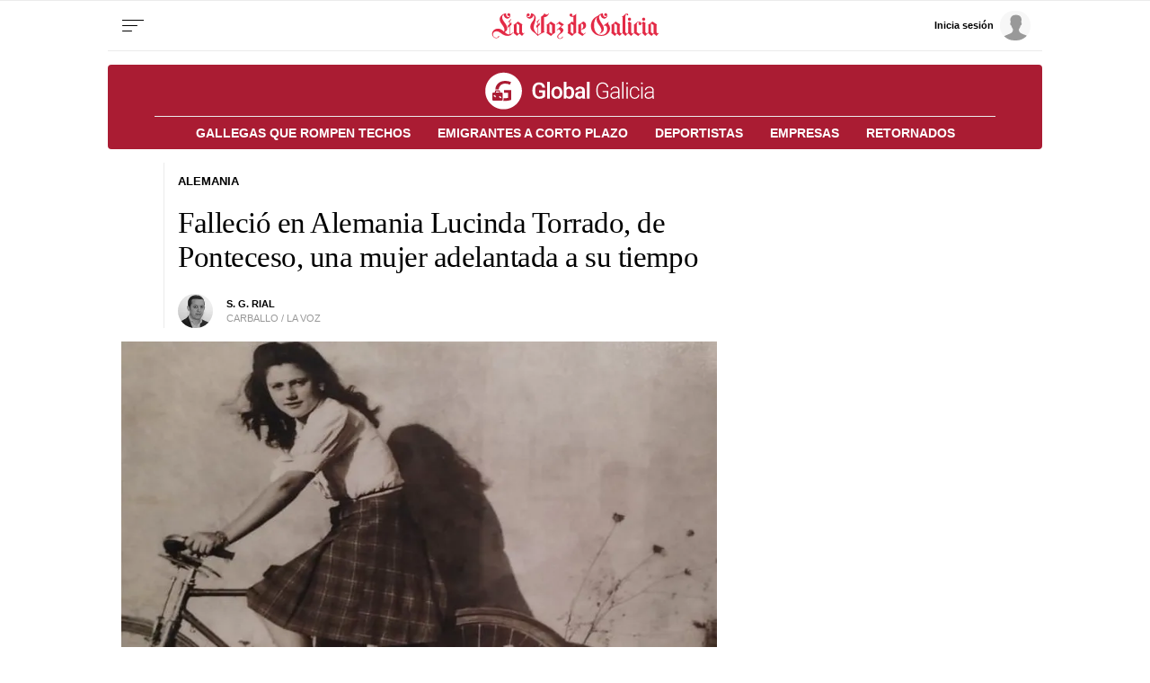

--- FILE ---
content_type: text/html;charset=ISO-8859-1
request_url: https://www.globalgalicia.org/noticia/alemania/2024/01/10/fallecio-alemania-lucinda-torrado-ponteceso-mujer-adelantada-tiempo/00031704897858528512806.htm
body_size: 26109
content:


	<!DOCTYPE html>
<html lang="es">
<head>

<link rel="preconnect" href="https://cflvdg.avoz.es">
<link rel="preconnect" href="https://js.lavdg.com">
<link rel="preconnect" href="https://css.lavdg.com">
<link rel="preconnect" href="https://img.lavdg.com">
<link rel="preconnect" href="https://miperfil.lavozdegalicia.es">
<link rel="preconnect" href="https://www.googletagmanager.com">
<link rel="preconnect" href="https://www.google-analytics.com">
<link rel="preconnect" href="https://securepubads.g.doubleclick.net">
<link rel="preconnect" href="https://sb.scorecardresearch.com">
<link rel="preconnect" href="https://adservice.google.com">
<link rel="preconnect" href="https://sdk.privacy-center.org">
<!-- Generic Site Meta's -->
<meta charset="iso-8859-1">
<meta http-equiv="Content-Type" content="text/html; charset=iso-8859-1" />
<meta name="viewport" content="width=device-width, initial-scale=1, shrink-to-fit=no">
		<meta name="theme-color" content="#AA1C33">
<link rel="icon" href="[data-uri]"><!-- ok dist/images/favicon.svg -->
<link rel="mask-icon" href="[data-uri]" color="#999999"><!-- ok dist/images/favicon.svg -->
<link rel="apple-touch-icon" href="[data-uri]"><!-- ok dist/images/apple-touch-icon.svg -->
<link rel="manifest" href="/manifest.json">
		
		       
<!-- SEO Meta's -->
	
<title>Falleció en Alemania Lucinda Torrado, de Ponteceso, una mujer adelantada a su tiempo</title>
<meta name="robots" content="index,follow,max-image-preview:large">
<meta name="description" content="Tenía 94 años, y fue enterrada en O Couto el día de Reyes. Donó el reloj del Concello y ayudó a la asociación Río Anllóns">	

<link rel="canonical" href="https://www.globalgalicia.org/noticia/alemania/2024/01/10/fallecio-alemania-lucinda-torrado-ponteceso-mujer-adelantada-tiempo/00031704897858528512806.htm"  >  
  <link rel="amphtml" href="https://www.globalgalicia.org/amp/noticia/alemania/2024/01/10/fallecio-alemania-lucinda-torrado-ponteceso-mujer-adelantada-tiempo/00031704897858528512806.htm">
  

	
					
		
	<!-- AD TAGS - GAM -->
	<script async src="https://securepubads.g.doubleclick.net/tag/js/gpt.js" type="didomi/javascript" data-vendor="didomi:google"></script>
	<script>
	window.googletag = window.googletag || {};
	googletag.cmd = googletag.cmd || [];

	var listaRefreshBannerDESKTOP=new Array();
	var listaRefreshBannerMOVIL=new Array();
	const mediaQueryMobile = window.matchMedia('(max-width: 1019px)');
    const mediaQueryDesktop = window.matchMedia('(min-width: 1020px)');

	var gptAdSlots = [];  

		var  VOZ_ROBA_DESKTOP,  MEGA_MOBILE,  ROBADESKTOP,  ROBAMOBILE,  VOZ_ROBA_MOBILE,  VOZ_ROBA300_DESKTOP,  MEGADESKTOP;
			
	googletag.cmd.push(function() {
		
			VOZ_ROBA_DESKTOP = googletag.sizeMapping().
		addSize([1020, 0], [[300,600],[300,300],[300,250],[160,600],[250,250],[200,200],[1,1]]).
		addSize([0,0],[]).
				build();
			MEGA_MOBILE = googletag.sizeMapping().
		addSize([1020, 0], []).
		addSize([320, 0], [[320,100],[320,50]]).
		addSize([0, 0], []).
				build();
			ROBADESKTOP = googletag.sizeMapping().
		addSize([768, 0], [[300,600],[300,250]]).
		addSize([0, 0], []).
				build();
			ROBAMOBILE = googletag.sizeMapping().
		addSize([768, 0], []).
		addSize([320, 0], [[300, 600],[300, 250]]).
		addSize([0, 0], []).
				build();
			VOZ_ROBA_MOBILE = googletag.sizeMapping().
		addSize([1020, 0], []).
		addSize([320, 0], [[300,600],[300,300],[300, 250],[320, 480],[250,250],[200, 200],[1,1],'fluid']).
		addSize([0, 0],[]).
				build();
			VOZ_ROBA300_DESKTOP = googletag.sizeMapping().
		addSize([1020, 0], [[300,300],[300,250],[250,250],[200,200],[1,1],'fluid']).
		addSize([0,0],[]).
				build();
			MEGADESKTOP = googletag.sizeMapping().
		addSize([1020, 0], [[1200,250],[980,251],[980,250],[980,90],[984,90],[984,250],[970,250],[728,90]]).
		addSize([768, 0], [[728,90]]).
		addSize([0, 0], []).
				build();
		
	if (mediaQueryMobile.matches) {	
	
																	    		    			
																																																				gptAdSlots["6ad_RobaPaginasMobile-id"] = googletag.defineSlot("/2260323/LVDG.Mobile/alemania/detalle", [[300,600],[300,250]], "6ad_RobaPaginasMobile-id").defineSizeMapping(ROBAMOBILE).addService(googletag.pubads()).setTargeting("pos", "robapaginas");
																						    		    			
																																																				gptAdSlots["ad_Roba2Mobile"] = googletag.defineSlot("/2260323/LVDG.Mobile/alemania/detalle", [[300,250],[300,300],[300,600],'fluid'], "ad_Roba2Mobile").defineSizeMapping(VOZ_ROBA_MOBILE).addService(googletag.pubads()).setTargeting("pos", "Roba2");
																						    		    			
																																																				gptAdSlots["ad_Roba3Mobile"] = googletag.defineSlot("/2260323/LVDG.Mobile/alemania/detalle", [[300,250],[300,300],[300,600],'fluid'], "ad_Roba3Mobile").defineSizeMapping(VOZ_ROBA_MOBILE).addService(googletag.pubads()).setTargeting("pos", "Roba3");
																						    		    			
																																																				gptAdSlots["ad_Roba4Mobile"] = googletag.defineSlot("/2260323/LVDG.Mobile/alemania/detalle", [[300,250],[300,300],[300,600],'fluid'], "ad_Roba4Mobile").defineSizeMapping(VOZ_ROBA_MOBILE).addService(googletag.pubads()).setTargeting("pos", "roba4");
																																																										    		    			
																																																				gptAdSlots["2PUB_CABECEROad-megaMobile-id"] = googletag.defineSlot("/2260323/LVDG.Mobile/alemania/detalle", [[320,100],[320,50]], "2PUB_CABECEROad-megaMobile-id").defineSizeMapping(MEGA_MOBILE).addService(googletag.pubads()).setTargeting("pos", "megabanner");
																						
	}
	
	if (mediaQueryDesktop.matches) {	
	
																																								    		    			
																																																				gptAdSlots["5ad-robapaginas-id"] = googletag.defineSlot("/2260323/LVDG.Desktop/alemania/detalle", [[300,600],[300,300],[300,250]], "5ad-robapaginas-id").defineSizeMapping(ROBADESKTOP).addService(googletag.pubads()).setTargeting("pos", "robapaginas");
																						    		    			
																																																				gptAdSlots["ad_Roba2Desktop"] = googletag.defineSlot("/2260323/LVDG.Desktop/alemania/detalle", [[300,250],[300,300],[300,600],'fluid'], "ad_Roba2Desktop").defineSizeMapping(VOZ_ROBA_DESKTOP).addService(googletag.pubads()).setTargeting("pos", "Roba2");
																						    		    			
																																																				gptAdSlots["DETALLE_ad_Roba3Desktop"] = googletag.defineSlot("/2260323/LVDG.Desktop/alemania/detalle", [[300,250],[300,300],[300,600],'fluid'], "DETALLE_ad_Roba3Desktop").defineSizeMapping(VOZ_ROBA_DESKTOP).addService(googletag.pubads()).setTargeting("pos", "Roba3");
																						    		    			
																																																				gptAdSlots["DETALLE_ad_Roba4Desktop"] = googletag.defineSlot("/2260323/LVDG.Desktop/alemania/detalle", [[300,250],[300,300],[1,1],'fluid'], "DETALLE_ad_Roba4Desktop").defineSizeMapping(VOZ_ROBA300_DESKTOP).addService(googletag.pubads()).setTargeting("pos", "roba4");
																						    		    			
																																																				gptAdSlots["_ad_Roba5Desktop"] = googletag.defineSlot("/2260323/LVDG.Desktop/alemania/detalle", [[300, 600],'fluid'], "_ad_Roba5Desktop").defineSizeMapping(VOZ_ROBA_DESKTOP).addService(googletag.pubads()).setTargeting("pos", "Roba5");
																									    		    			
																																																				gptAdSlots["1PUB_CABECEROad-megaDesktop-id"] = googletag.defineSlot("/2260323/LVDG.Desktop/alemania/detalle", [[984,250],[980,250],[984,90],[980,90],[728,90],[468,90]], "1PUB_CABECEROad-megaDesktop-id").defineSizeMapping(MEGADESKTOP).addService(googletag.pubads()).setTargeting("pos", "megabanner");
																											
	}

		googletag.pubads().collapseEmptyDivs();
		googletag.pubads().setTargeting("tipo","detalle");
		googletag.pubads().setTargeting("subtipo","noticia");							googletag.pubads().enableLazyLoad({
				fetchMarginPercent: 50,  // 
				renderMarginPercent: 25,  // 
				mobileScaling: 2.0  // 
			});
				
		// REMOVE ON DIST: FOR DEV PURPOSES ONLY
		googletag.pubads().addEventListener('slotRequested', function(event) {
			updateSlotStatus(event.slot.getSlotElementId(), 'fetched');
		});

		googletag.pubads().addEventListener('slotOnload', function(event) {
			updateSlotStatus(event.slot.getSlotElementId(), 'rendered');
		});

		// END REMOVE ON DIST
		
				googletag.enableServices();

						});

	// REMOVE ON DIST: FOR DEV PURPOSES ONLY	
	function updateSlotStatus(slotId, state) {
		console.log('SLOT: ' + slotId + ' - STATUS: ' + state);
	}

	</script>	


		
<script>dataLayer = [{ 
	'idContenido': '00031704897858528512806', 
	'titulo':'Falleció en Alemania Lucinda Torrado, de Ponteceso, una mujer adelantada a su tiempo', 
	'tituloCanonical': 'Falleció en Alemania Lucinda Torrado, de Ponteceso, una mujer adelantada a su tiempo', 
	'urlCanonical': '/noticia/alemania/2024/01/10/00031704897858528512806.htm', 
	'pathLevel1': 'alemania', 
	'pathLevel2': 'Unknown', 
	'localidad': 'Ponteceso',  
	'formato': 'noticia',  
	'superficie': 'web',  
	'formatoContenido': 'noticia-Web', 
	'longitudTexto': 'medio',  
	'numPalabras': '192',  
	'numParrafos': '2',  
	'fechaPublicacion': '20240110', 
	'horaPublicacion': '16:03', 
	'fechaActualizacion': '20240110', 
	'horaActualizacion': '17:08', 
	'seccionDelegacion': 'Carballo', 
	'autor': 'Santiago Garrido Rial', 
	'idAutor': 'id127A', 
	'tags': 'Ponteceso,Alemania,Emigración,Obituarios', 
	'seccionPublicacion': 'Alemania', 
	'seccionAgrupacion': 'Agrupación Galicia', 
	'seccionAtribucion': 'Agrupación Galicia,Carballo,Alemania', 
	'atribucion': 'Carballo', 
	'origenPublicacion': 'web', 
	'statusPaywall': 'Unknown' 
}];</script>


<script>(function(w,d,s,l,i){w[l]=w[l]||[];w[l].push({'gtm.start':
new Date().getTime(),event:'gtm.js'});var f=d.getElementsByTagName(s)[0],
j=d.createElement(s),dl=l!='dataLayer'?'&l='+l:'';j.async=true;j.src=
'https://www.googletagmanager.com/gtm.js?id='+i+dl;f.parentNode.insertBefore(j,f);
})(window,document,'script','dataLayer','GTM-NNL5ZD7');</script>
<!-- End Google Tag Manager -->


<style>
.d-none,.no-visible{display:none}.v-hidden,.hidden{visibility:hidden}*,*::before,*::after{box-sizing:border-box}html{font-size:100%;font-variant-ligatures:none;text-rendering:optimizeLegibility;font-feature-settings:"kern";font:17px "Neue-Helvetica","Helvetica",Arial,sans-serif;line-height:1.5;font-weight:300;-webkit-text-size-adjust:100%;-webkit-tap-highlight-color:rgba(0,0,0,0);width:100%;height:100%}input[type=text],input[type=button]{-webkit-appearance:none;-webkit-border-radius:0}body{margin:0;font-size:1rem;background-color:#fff;font-family:"Neue-Helvetica","Helvetica",Arial,sans-serif}article,aside,figcaption,figure,footer,header,hgroup,main,nav,section,picture,img{display:block;margin:0;padding:0}button{margin:0;font-size:1rem;cursor:pointer}[tabindex="-1"]:focus:not(:focus-visible){outline:0 !important}h1,h2,h3,h4,h5,h6{font:lighter 17px Georgia,"Times New Roman",Times,sans-serif;margin:0}img{width:100%}strong{font-weight:600}h1{font-size:1.4rem;letter-spacing:-0.03rem}h2,h3,h4,h5,h6{font-size:1.1rem}a{text-decoration:none;color:#000}a:hover{text-decoration:underline}[class^=ratio],[class*=" ratio"]{position:relative;width:100%}.ratio2-1{padding-bottom:calc(100% * 1 / 2)}.ratio16-9{padding-bottom:calc(100% * 9 / 16)}.ratio1-1{padding-bottom:100%}.ratio16-9 .jwplayer{position:absolute;width:100% !important;height:100% !important}.media img,.media iframe{position:absolute;width:100%;height:100%}.media iframe{z-index:2}.figure-caption{font-size:.65rem;color:#666;line-height:1.3;display:inline-block;padding:7.5px 0}iframe{max-width:100%}form{width:100%}label{padding:7.5px;font-family:"Neue-Helvetica","Helvetica",Arial,sans-serif}input[type=text],textarea,select{border:1px solid #ccc;border-radius:4px;color:#000;padding:7.5px;font-family:"Neue-Helvetica","Helvetica",Arial,sans-serif}dd{margin-left:0px}em{font-style:italic}.airship-html-prompt-shadow{position:absolute;z-index:1001}.container{display:block;margin:0 auto;padding:0;background-color:#fff;width:100%;position:relative;max-width:1040px}.row{display:flex;width:100%;flex-wrap:wrap}.row:not(.f-dir-row){flex-direction:column}.col{margin:0;padding:0 15px;max-width:100%}.sz-0,.sz-10,.sz-20,.sz-30,.sz-40,.sz-50,.sz-60,.sz-70,.sz-80,.sz-90,.sz-100,.sz-33,.sz-67,.sz-25,.sz-75{flex-grow:0}.sz-0{width:0%}.sz-10{width:10%}.sz-20{width:20%}.sz-30{width:30%}.sz-40{width:40%}.sz-50{width:50%}.sz-60{width:60%}.sz-70{width:70%}.sz-80{width:80%}.sz-90{width:90%}.sz-100{width:100%}.sz-33{width:calc(100% / 3)}.sz-67{width:calc(100% / 3 * 2)}.sz-25{width:25%}.sz-75{width:75%}.sz-auto{flex-grow:1}.sz-v-100{height:100%}.filter_invert{filter:invert(1)}.p-rel{position:relative}.fl-r{display:block;float:right}.fl-l{display:block;float:left}.spacer{display:block;width:100%;clear:both;border-top:1px solid #ebebeb;border-bottom:none;border-left:none;border-right:none}.sp-dbl{border-top:3px double #ebebeb}.brd{border:1px solid #ebebeb}.no-brd,.no-brd:focus,.no-brd:hover,.no-brd:active{border:none !important}.circle{border-radius:50%;overflow:hidden;background-color:#f7f7f7}.brd-c-gray-light{border-color:#ccc !important}.brd-t{border-top:1px solid #ebebeb}.brd-b{border-bottom:1px solid #ebebeb}.brd-l{border-left:1px solid #ebebeb}.brd-r{border-right:1px solid #ebebeb}.no-pd{padding:0}.padding{padding:7.5px}.padding-2{padding:15px}.pd-t{padding-top:7.5px}.pd-b{padding-bottom:7.5px}.pd-l{padding-left:7.5px}.pd-r{padding-right:7.5px}.pd-v{padding-top:7.5px;padding-bottom:7.5px}.pd-h{padding-left:7.5px;padding-right:7.5px}.pd-t-2{padding-top:15px}.pd-b-2{padding-bottom:15px}.pd-l-2{padding-left:15px}.pd-r-2{padding-right:15px}.pd-v-2{padding-top:15px;padding-bottom:15px}.pd-h-2{padding-left:15px;padding-right:15px}.no-mg{margin:0}.margin{margin:7.5px}.margin-2{margin:15px}.mg-t{margin-top:7.5px}.mg-b{margin-bottom:7.5px}.mg-l{margin-left:7.5px}.mg-r{margin-right:7.5px}.mg-v{margin-top:7.5px;margin-bottom:7.5px}.mg-h{margin-top:7.5px;margin-bottom:7.5px}.mg-t-2{margin-top:15px}.mg-b-2{margin-bottom:15px}.mg-l-2{margin-left:15px}.mg-r-2{margin-right:15px}.mg-v-2{margin-top:15px;margin-bottom:15px}.mg-h-2{margin-left:15px;margin-right:15px}.flex{display:flex;flex:1 1 auto;flex-direction:column;flex-wrap:wrap}.d-flex{display:flex}.f-align-base{align-items:baseline}.f-align-center{align-items:center}.f-align-end{align-items:end}.f-align-stretch{align-items:stretch}.f-align-c-end{justify-content:flex-end}.f-align-c-center{justify-content:center}.f-justify-between{justify-content:space-between}.f-justify-center{justify-content:center}.f-justify-end{justify-content:flex-end}.f-dir-row{flex-direction:row}.f-ord-first{order:-1}.f-ord-same{order:0}.f-ord-1{order:1}.f-ord-2{order:2}.f-ord-3{order:3}.f-ord-4{order:4}.f-ord-5{order:5}.f-nowrp{flex-wrap:nowrap}.f-grow{flex-grow:1 !important}.nowrp{white-space:nowrap}.upper{text-transform:uppercase}.linethrough{position:relative}.linethrough:before{content:"";width:100%;height:2px;background:#000;position:absolute;top:50%;left:0}.t-sserif{font-family:"Neue-Helvetica","Helvetica",Arial,sans-serif}.t-bld{font-weight:600}.t-bld-min{font-weight:400}.t-align-ctr{text-align:center}.t-align-lft{text-align:left}.t-align-rgt{text-align:right}.t-lh-1{line-height:1.2}.t-lh-2{line-height:2}.sz-t-xxs{font-size:.65rem}.sz-t-xs{font-size:.75rem}.sz-t-s{font-size:.85rem}.sz-t-md{font-size:1rem}.sz-t-lg{font-size:1.3rem}.sz-t-xl{font-size:1.5rem}.sz-t-xxl{font-size:1.95rem}.c-gray-med{color:#666}.c-gray-light{color:#999}.c-gray-min{color:#f7f7f7}.c-white{color:#fff}.c-paid{color:#b69c56}.c-primary{color:#326891}.bg-white-alpha{background-color:rgba(255,255,255,.2)}.bg-gray-med{background-color:#666}.bg-gray-light{background-color:#999}.bg-gray-min{background-color:#ebebeb}.bg-gray-faint{background-color:#fcfcfc}.bg-blk{background-color:#000 !important}[class^=sz-sq],[class*=" sz-sq"]{text-align:center;flex-grow:0;overflow:hidden}.sz-sq-xxs{width:1.95rem;height:1.95rem}.sz-sq-xs{width:2.25rem;height:2.25rem}.sz-sq-s{width:2.55rem;height:2.55rem}.sz-sq-md{width:3rem;height:3rem}.sz-sq-lg{width:3.9rem;height:3.9rem}.sz-sq-xl{width:4.5rem;height:4.5rem}.sz-sq-xxl{width:5.85rem;height:5.85rem}.header_sticky{border-bottom:1px solid #ebebeb;background-color:#fff;position:sticky;top:0;left:0;z-index:1000}.logo{width:100%;background-image:url("data:image/svg+xml,%3C%3Fxml version='1.0' encoding='UTF-8'%3F%3E%3Csvg width='1504px' height='254px' viewBox='0 0 1504 254' version='1.1' xmlns='http://www.w3.org/2000/svg' xmlns:xlink='http://www.w3.org/1999/xlink'%3E%3Ctitle%3EMENU - MENU Logo%3C/title%3E%3Cg id='WEB-LOGOS' stroke='none' stroke-width='1' fill='none' fill-rule='evenodd' stroke-opacity='0.5'%3E%3Cg id='MENU---MENU-Logo' fill='%23E32A46' fill-rule='nonzero' stroke='%23E32A46'%3E%3Cpath d='M50.2295652,234 C63.1686957,234 76.1078261,226.56975 76.1078261,216.87812 C76.1078261,214.61674 74.813913,213.647577 73.1965217,213.647577 C68.9913043,213.647577 69.6382609,218.170338 67.0504348,222.370044 C64.786087,225.600587 60.5808696,230.123348 50.5530435,230.123348 C38.2608696,230.123348 21.1165217,222.04699 21.1165217,200.725404 C21.1165217,186.834068 32.4382609,172.942731 53.4643478,172.942731 C87.7530435,172.942731 100.692174,213.647577 153.095652,213.647577 C173.798261,213.647577 187.384348,202.017621 200,186.187959 L197.735652,183.603524 C192.56,188.772394 183.17913,196.525698 171.210435,199.433186 L171.210435,126.745962 L184.473043,114.792952 L184.473043,95.732746 L181.885217,95.732746 L181.885217,98.6402349 L171.210435,108.008811 L171.210435,94.4405286 C171.210435,79.5800294 172.18087,80.8722467 183.502609,68.9192364 L179.944348,65.3656388 C170.886957,75.7033774 165.387826,81.5183554 154.713043,89.917768 L157.30087,93.1483113 C158.594783,91.5330396 161.829565,89.2716593 163.770435,89.2716593 C167.005217,89.2716593 167.005217,96.0558003 167.005217,102.516887 L167.005217,111.562408 L153.742609,122.86931 L153.742609,141.606461 L156.653913,141.606461 L156.653913,139.345081 L167.005217,129.976505 L167.005217,200.079295 C165.711304,200.402349 164.417391,200.402349 162.8,200.402349 C152.125217,200.402349 141.450435,195.879589 125.276522,180.696035 C135.951304,175.204112 148.243478,165.835536 148.243478,148.713656 C148.243478,108.977974 102.633043,83.7797357 102.633043,48.8898678 C102.633043,39.1982379 107.161739,30.4757709 115.895652,25.6299559 C122.041739,57.9353891 143.391304,60.8428781 149.537391,60.8428781 C161.182609,60.8428781 175.73913,51.4743025 175.73913,33.0602056 C175.73913,19.814978 168.622609,14 161.506087,14 C154.713043,14 148.890435,19.4919236 148.890435,26.2760646 C148.890435,32.7371512 153.41913,38.2290749 160.535652,38.2290749 C163.770435,38.2290749 167.005217,36.6138032 170.563478,33.0602056 C169.916522,43.3979442 164.417391,48.2437592 156.977391,48.2437592 C145.008696,48.2437592 136.274783,34.6754772 136.274783,14 C99.0747826,20.1380323 80.6365217,46.9515419 80.6365217,66.3348018 C80.6365217,100.901615 123.012174,127.069016 123.012174,158.082232 C123.012174,165.512482 121.718261,171.32746 120.10087,176.496329 C105.867826,163.89721 89.3704348,150.005874 67.0504348,150.005874 C32.7617391,150.005874 14,173.58884 14,196.202643 C14,218.170338 31.4678261,234 50.2295652,234 Z M278.567568,214 C285.054054,206.548469 292.189189,198.125 299,190.997449 L295.432432,187.433673 L290.243243,193.265306 L278.567568,182.897959 L278.567568,118.42602 L282.459459,112.918367 C280.837838,111.946429 242.243243,87 242.243243,87 C231.216216,97.6913265 219.216216,107.410714 203,117.778061 L206.891892,122.313776 L206.891892,182.57398 L203,188.081633 L235.108108,214 C241.594595,207.196429 247.432432,200.068878 254.567568,193.589286 C262.675676,200.068878 271.108108,206.872449 278.567568,214 Z M246.780822,194 L231,181.697842 L231,104 L255,118.892086 L255,186.230216 L246.780822,194 Z M418.661789,214 C431.281301,202.02589 461.373984,185.197411 478.2,181.313916 L473.993496,174.517799 L473.993496,47.0097087 C475.611382,47.3333333 477.876423,47.6569579 479.817886,47.6569579 C498.908943,47.6569579 511.528455,29.8576052 518,14.6472492 L515.411382,14 C511.528455,21.7669903 505.380488,25.97411 497.291057,25.97411 C488.878049,25.97411 482.082927,21.1197411 478.2,14 L477.229268,14 C473.669919,21.4433657 466.55122,34.3883495 448.107317,43.7734628 L448.107317,186.815534 C440.341463,191.346278 429.986992,197.171521 422.544715,202.996764 L422.544715,127.915858 L435.811382,116.265372 L435.811382,96.8478964 L432.899187,96.8478964 L432.899187,100.084142 L422.544715,109.469256 L422.544715,95.8770227 C422.544715,80.9902913 423.515447,82.2847896 434.517073,69.987055 L431.281301,66.4271845 C422.221138,76.7831715 416.720325,82.9320388 405.718699,91.3462783 L408.630894,94.5825243 C409.925203,92.9644013 412.837398,90.6990291 414.778862,90.6990291 C418.014634,90.6990291 418.338211,97.4951456 418.338211,103.644013 L418.338211,113.029126 L405.071545,124.032362 L405.071545,142.802589 L407.660163,142.802589 L407.660163,140.860841 L418.338211,131.475728 L418.338211,202.996764 C401.188618,187.462783 381.773984,163.190939 381.773984,139.889968 C381.773984,109.469256 400.217886,87.4627832 400.217886,55.7475728 C400.217886,32.4466019 379.185366,17.236246 358.476423,14 C358.476423,35.0355987 350.063415,48.3042071 337.76748,48.3042071 C330.64878,48.3042071 325.147967,45.0679612 324.177236,34.3883495 C327.736585,38.2718447 330.972358,39.566343 334.531707,39.566343 C341.326829,39.566343 346.180488,34.3883495 346.180488,27.592233 C346.180488,20.7961165 340.356098,15.618123 333.560976,15.618123 C326.442276,15.618123 319,21.4433657 319,34.3883495 C319,53.1585761 333.884553,61.2491909 345.533333,61.2491909 C351.681301,61.2491909 372.713821,59.631068 379.508943,31.4757282 C385.656911,33.0938511 387.274797,43.4498382 387.274797,48.9514563 C387.274797,81.6375405 352.652033,94.2588997 352.652033,134.38835 C352.652033,171.605178 392.128455,181.63754 418.661789,214 Z M534.983673,214 C545.946939,203.308673 557.877551,193.589286 574,183.221939 L570.130612,178.686224 L570.130612,118.42602 L574,112.918367 C572.387755,111.946429 534.016327,87 534.016327,87 C523.053061,97.6913265 511.122449,107.410714 495,117.778061 L498.869388,122.313776 L498.869388,182.57398 L495,188.081633 C496.612245,189.053571 534.983673,214 534.983673,214 Z M546,197 L522,182.202797 L522,105 L546,119.797203 L546,197 Z M615.028571,240 C627.980952,240 640.933333,232.544492 640.933333,222.819915 C640.933333,220.550847 639.638095,219.57839 638.019048,219.57839 C633.809524,219.57839 634.457143,224.116525 631.866667,228.330508 C629.6,231.572034 625.390476,236.110169 615.352381,236.110169 C606.285714,236.110169 598.838095,230.923729 598.838095,220.875 C598.838095,196.239407 644.495238,192.025424 644.495238,163.175847 C644.495238,150.533898 633.809524,145.347458 621.828571,137.243644 L650,112.932203 L609.847619,87 C601.428571,95.4279661 591.066667,104.82839 582,111.635593 L586.209524,115.525424 L599.161905,104.82839 L627.980952,123.95339 C614.704762,137.243644 600.133333,149.237288 586.209524,160.582627 L589.771429,164.472458 L601.104762,154.747881 C614.057143,160.90678 620.209524,168.038136 620.209524,175.493644 C620.209524,192.025424 590.742857,200.45339 590.742857,220.875 C590.742857,230.599576 598.838095,240 615.028571,240 Z M721.983673,214 C732.946939,203.307566 744.877551,193.587171 761,183.21875 L757.130612,178.682566 L757.130612,27.3684211 L760.677551,23.4802632 L757.130612,19.9161184 C740.685714,37.4128289 728.110204,38.7088816 717.469388,38.7088816 C721.661224,36.7648026 723.918367,32.5526316 723.918367,28.3404605 C723.918367,21.8601974 719.726531,17 712.955102,17 C705.861224,17 700.379592,22.8322368 700.379592,29.3125 C700.379592,40.3289474 711.342857,45.5131579 722.95102,45.5131579 C726.17551,45.5131579 729.722449,45.5131579 733.269388,44.2171053 L733.269388,95.0871711 L721.016327,86.9868421 C710.053061,97.6792763 698.122449,107.399671 682,117.768092 L685.869388,122.304276 L685.869388,182.570724 L682,188.078947 C683.612245,189.050987 721.983673,214 721.983673,214 Z M734,197 L710,182.202797 L710,105 L734,119.797203 L734,197 Z M813.68,214 C824.24,203.956633 833.2,196.829082 842.48,189.053571 L839.6,185.165816 L825.2,197.153061 L801.52,181.92602 L801.52,107.734694 C802.48,107.086735 805.04,106.438776 806.64,106.438776 C818.48,106.438776 821.04,116.158163 821.04,126.84949 C821.04,133.653061 820.4,148.556122 805.36,152.767857 L805.36,156.979592 C819.76,156.979592 846,149.852041 846,120.045918 C846,98.3392857 828.72,88.2959184 820.4,87 C801.2,102.875 784.56,112.918367 774,117.778061 L777.84,122.313776 L777.84,182.57398 L774,188.081633 L813.68,214 Z M981.625,214 C1027.125,214 1058,183.579288 1058,148.951456 C1058,120.472492 1041.75,112.705502 1041.75,102.02589 C1041.75,99.7605178 1043.05,97.4951456 1045.975,94.5825243 L1043.375,91.3462783 L1001.125,121.443366 L1003.4,124.679612 C1006.325,122.414239 1008.6,121.76699 1011.2,121.76699 C1026.475,121.76699 1033.625,138.595469 1033.625,153.805825 C1033.625,186.491909 1010.225,205.909385 981.625,205.909385 C948.475,205.909385 916.3,181.313916 916.3,120.148867 C916.3,85.197411 927.35,60.6019417 947.175,43.7734628 C940.35,52.1877023 939.375,64.1618123 939.375,69.6634304 C939.375,104.614887 982.275,128.563107 982.275,164.161812 C982.275,174.517799 975.775,184.873786 965.05,192.964401 L966.35,194.582524 C996.9,183.579288 1003.4,165.779935 1003.4,150.245955 C1003.4,116.588997 961.15,84.2265372 961.15,51.5404531 C961.15,45.7152104 963.425,30.5048544 973.825,25.6504854 C980,58.012945 1001.45,60.9255663 1007.625,60.9255663 C1019.325,60.9255663 1033.95,51.5404531 1033.95,33.0938511 C1033.95,19.8252427 1026.8,14 1019.65,14 C1012.825,14 1006.975,19.5016181 1006.975,26.2977346 C1006.975,32.7702265 1011.85,38.2718447 1018.675,38.2718447 C1022.25,38.2718447 1025.5,36.6537217 1029.075,33.0938511 C1028.1,43.4498382 1022.575,48.3042071 1015.425,48.3042071 C1003.075,48.3042071 994.3,34.7119741 994.3,14 C975.125,17.236246 962.775,25.0032362 951.725,36.3300971 C908.825,53.8058252 889,86.815534 889,127.268608 C889,182.932039 936.125,214 981.625,214 Z M1144.56757,214 C1151.05405,206.548469 1158.18919,198.125 1165,190.997449 L1161.43243,187.433673 L1156.24324,193.265306 L1144.56757,182.897959 L1144.56757,118.42602 L1148.45946,112.918367 C1146.83784,111.946429 1108.24324,87 1108.24324,87 C1097.21622,97.6913265 1085.21622,107.410714 1069,117.778061 L1072.89189,122.313776 L1072.89189,182.57398 L1069,188.081633 L1101.10811,214 C1107.59459,207.196429 1113.43243,200.068878 1120.56757,193.589286 C1128.67568,200.068878 1137.10811,206.872449 1144.56757,214 Z M1112.78082,194 L1097,181.697842 L1097,104 L1121,118.892086 L1121,186.230216 L1112.78082,194 Z M1194.62353,214 C1200.88235,206.547697 1210.76471,198.123355 1217.35294,190.995066 L1213.72941,187.430921 L1207.14118,194.235197 L1194.62353,181.922697 L1194.62406,39.9613017 C1194.64272,34.0333328 1195.23141,23.1295273 1208.45882,21.8601974 C1206.81176,22.8322368 1206.48235,24.4523026 1206.48235,26.3963816 C1206.48235,29.6365132 1209.11765,32.5526316 1212.41176,32.5526316 C1216.03529,32.5526316 1219,29.6365132 1219,25.7483553 C1219,20.5641447 1214.05882,17 1207.47059,17 C1189.02353,17 1188.03529,33.5246711 1163,44.2171053 L1170.24706,49.7253289 L1170.24706,182.570724 L1166.29412,188.078947 C1174.2,194.883224 1186.71765,205.899671 1194.62353,214 Z M1230.5,80 C1237.89286,80 1244,73.8928571 1244,66.5 C1244,58.7857143 1237.89286,53 1230.5,53 C1222.78571,53 1217,58.7857143 1217,66.5 C1217,73.8928571 1222.78571,80 1230.5,80 Z M1244.41818,214 C1250.63636,206.548469 1260.45455,198.125 1267,190.997449 L1263.4,187.433673 L1256.85455,194.237245 L1244.41818,181.92602 L1244.41818,107.086735 L1248.34545,101.579082 L1227.07273,87 L1213,102.875 L1220.2,109.030612 L1220.2,182.57398 L1216.27273,188.081633 C1224.12727,194.885204 1236.56364,205.90051 1244.41818,214 Z M1308.15238,214 C1318.8381,203.956633 1324.34286,199.420918 1335.02857,191.321429 L1331.79048,187.433673 L1319.80952,197.153061 L1295.84762,181.92602 L1295.84762,108.382653 C1295.84762,98.3392857 1303.29524,92.1836735 1312.0381,92.1836735 C1315.27619,92.1836735 1318.8381,92.8316327 1321.75238,94.7755102 C1311.39048,97.6913265 1310.74286,103.846939 1310.74286,107.086735 C1310.74286,112.918367 1316.57143,118.75 1323.37143,118.75 C1330.17143,118.75 1336,112.918367 1336,106.114796 C1336,96.7193878 1327.90476,87 1313.00952,87 C1294.87619,87 1285.80952,106.438776 1268,117.778061 L1271.88571,122.313776 L1271.88571,182.57398 L1268,188.081633 L1308.15238,214 Z M1356.5,80 C1363.89286,80 1370,73.8928571 1370,66.5 C1370,58.7857143 1363.89286,53 1356.5,53 C1348.78571,53 1343,58.7857143 1343,66.5 C1343,73.8928571 1348.78571,80 1356.5,80 Z M1370.41818,214 C1376.63636,206.548469 1386.45455,198.125 1393,190.997449 L1389.4,187.433673 L1382.85455,194.237245 L1370.41818,181.92602 L1370.41818,107.086735 L1374.34545,101.579082 L1353.07273,87 L1339,102.875 L1346.2,109.030612 L1346.2,182.57398 L1342.27273,188.081633 C1350.12727,194.885204 1362.56364,205.90051 1370.41818,214 Z M1469.56757,214 C1476.05405,206.548469 1483.18919,198.125 1490,190.997449 L1486.43243,187.433673 L1481.24324,193.265306 L1469.56757,182.897959 L1469.56757,118.42602 L1473.45946,112.918367 C1471.83784,111.946429 1433.24324,87 1433.24324,87 C1422.21622,97.6913265 1410.21622,107.410714 1394,117.778061 L1397.89189,122.313776 L1397.89189,182.57398 L1394,188.081633 L1426.10811,214 C1432.59459,207.196429 1438.43243,200.068878 1445.56757,193.589286 C1453.67568,200.068878 1462.10811,206.872449 1469.56757,214 Z M1436.78082,194 L1421,181.697842 L1421,104 L1445,118.892086 L1445,186.230216 L1436.78082,194 Z' id='LaVozdeGalicia'%3E%3C/path%3E%3C/g%3E%3C/g%3E%3C/svg%3E");background-size:auto 80%;background-repeat:no-repeat;background-position:center center}.btn-inciar-sesion .i-c-usrmnu{background-position:.12rem .25rem;background-repeat:no-repeat;background-size:1.8rem 1.8rem}.image-gallery .figure{display:none}.image-gallery .figure:first-child{display:block}.article-min .image-gallery .figure-caption{padding:7.5px;display:flex;border:1px solid #ebebeb;background-color:#f7f7f7}.gallery-prev,.gallery-next{position:absolute;background-color:#fff;top:calc(50% - 20px)}.gallery-prev{left:0}.gallery-next{right:0}.hdln-blk{margin-left:15px;padding-left:15px;margin-top:15px;margin-bottom:15px;border-left:1px solid #ebebeb}.headline,.subtitle{padding:7.5px 0;margin:0}.subtitle,.section{font-family:"Neue-Helvetica","Helvetica",Arial,sans-serif}.subtitle{font-weight:400;font-size:1rem;line-height:1.3}.section{padding:7.5px 15px;font-size:.65rem;margin:0 -15px}.data img{filter:grayscale(1)}.txt-blk{margin-bottom:30px}.txt-blk .date{padding-left:15px;padding-right:15px;border-left:1px solid #ebebeb;margin-top:15px;margin-bottom:15px}.txt-blk .ladillo,.txt-blk .destacado{font-family:"Neue-Helvetica","Helvetica",Arial,sans-serif;font-size:1rem;line-height:1.5rem}.txt-blk .destacado{display:block;margin-bottom:15px}.txt-blk .txt,.txt-blk .entradilla{display:block}.txt-blk .txt a,.txt-blk .entradilla a{border-bottom:1px dotted #000}.txt-blk .txt a:hover,.txt-blk .entradilla a:hover{text-decoration:none;border-bottom:1px solid #000}.txt-blk .a-min-content{display:flex;flex-direction:column;align-self:center}.txt-blk .embed{text-align:center !important;display:flex;justify-content:center;align-content:center;flex-wrap:nowrap}.txt-blk .embed .twitter-tweet{width:100%}.txt-blk .embed .instagram-media{max-width:550px !important}.first-paragraph::first-letter{float:left;padding:10px 9px 0 0;font-size:2.8rem;line-height:2rem;font-weight:400;font-family:Georgia,"Times New Roman",Times,sans-serif}.txt-det-lad,.ladillo,.destacado{font-weight:600}.txt-det-quest{font-weight:600}.txt-det-answ{padding-left:15px}.txt-det-quote,.titular_importado,h2,blockquote{font-family:Georgia,"Times New Roman",Times,sans-serif;line-height:1.5rem}.txt-det-quote,.titular_importado,blockquote{font-size:1.3rem}.txt-det-quote,blockquote{border-left:1px solid #ebebeb;padding-left:15px;line-height:120%}.titular_importado{margin-top:30px}h2{font-size:1.15rem;margin-top:30px}.entradilla{font-family:"Neue-Helvetica","Helvetica",Arial,sans-serif;font-size:1.1rem;line-height:1.5rem;font-weight:400;color:#666}.firma{font-size:.65rem;font-weight:600}.ladillo_antetitulo{font-family:"Neue-Helvetica","Helvetica",Arial,sans-serif;text-transform:uppercase;color:#666;font-weight:800;font-size:.75rem;margin-bottom:0}.ladillo_antetitulo strong{font-weight:800}.ladillo_antetitulo+*{margin-top:7.5px}.det-lst,ul{padding-left:22.5px;list-style-type:square;font-size:.85rem}.det-lst li+li,ul li+li{margin-top:15px}.cl-min{font-family:"Neue-Helvetica","Helvetica",Arial,sans-serif}.cl-med{font-family:"Neue-Helvetica","Helvetica",Arial,sans-serif}.live-post{padding-left:15px;border-left:1px solid #ebebeb;margin-top:45px}.live-post .live-txt a{border-bottom:1px dotted #000}.live-post .live-txt a:hover{text-decoration:none;border-bottom:1px solid #000}.live-time{color:#fff;background-color:#ccc;border-radius:4px;font-size:.65rem;padding:4px 6px;font-weight:600;margin-right:7.5px;float:left;min-height:24px}.live-ico{float:left;margin-right:7.5px}.live-post-alert .live-time{animation:blinkBg 2s infinite}@keyframes blinkBg{to{background-color:#d52d2e}}.backgroundGrey{border:1px solid #ccc;background-color:#f7f7f7;padding:15px}.backgroundGrey .ladillo_antetitulo{margin-left:0 !important;color:#000;border-bottom:1px solid #ccc;padding-bottom:15px;margin-bottom:15px}#detail.opinion .headline{font-style:italic}/*# sourceMappingURL=dt_news_default.css.map */
</style>
        
<link rel="stylesheet" href="https://css.lavdg.com/assets/themes/global/css/dt_news_default_mobile.grv-2dc132cfa759a2cf255ad8ec67961101.css" media="(max-width: 1019px)" />		
<link rel="stylesheet" href="https://css.lavdg.com/assets/themes/global/css/dt_news_default_desktop.grv-b8c53197090c495a3fe847fbd64e3202.css" media="(min-width: 1020px)" />
	
<link rel="preload" as="style" media="all" href="https://css.lavdg.com/assets/themes/global/css/dt_news_noncritical.grv-1bafab2bd24bb1d30952d49f06a38c1a.css"  />
<link rel="stylesheet" media="all" href="https://css.lavdg.com/assets/themes/global/css/dt_news_noncritical.grv-1bafab2bd24bb1d30952d49f06a38c1a.css" />	  


		<style>
/* ESTILO QUE BLOQUEA SCROLL */
    body.blocked {
        width: 100%;
        height: 100%;
        overflow: hidden;
    }

    body.blocked::before {
        content: "";
        position: absolute;
        top: 0;
        left: 0;
        width: 100%;
        height: 100%;
        background: black;
        z-index: 100000000;
        opacity: 0.5;
    }
</style>  

	    


	

	<meta name="robots" content="index,follow">
<meta name="description" content="Tenía 94 años, y fue enterrada en O Couto el día de Reyes. Donó el reloj del Concello y ayudó a la asociación Río Anllóns">	
<meta name="keywords" content="Ponteceso,Alemania,Emigración,Obituarios,">
<meta itemprop="mainEntityOfPage" content="https://www.globalgalicia.org/noticia/alemania/2024/01/10/fallecio-alemania-lucinda-torrado-ponteceso-mujer-adelantada-tiempo/00031704897858528512806.htm">    <!-- Site property & App ID -->	
<meta property="og:site_name"            content="Global Galicia">
<meta property="og:locale"               content="es_ES">
<meta property="og:rich_attachment"      content="true">

<!-- Facebook Analytics -->	
<meta property="fb:admins"               content="100004577252788">
<meta property="fb:app_id"               content="1137402946399138">
<meta property="fb:profile_id"           content="100004577252788">
<meta property="fb:pages"                content="1457432567822807">

<!-- Common FB Tags (Article, Video) site dominio https://www.globalgalicia.org -->	
<meta property="og:url"                  content="https://www.globalgalicia.org/noticia/alemania/2024/01/10/fallecio-alemania-lucinda-torrado-ponteceso-mujer-adelantada-tiempo/00031704897858528512806.htm">

<meta property="og:title"                content="Falleció en Alemania Lucinda Torrado, de Ponteceso, una mujer adelantada a su tiempo">
<meta property="og:description"          content="Tenía 94 años, y fue enterrada en O Couto el día de Reyes. Donó el reloj del Concello y ayudó a la asociación Río Anllóns">
<meta property="article:publisher"       content="http://www.facebook.com/$site.getValorParametro('PUBLISHER')">





<!-- Video Content Specific FB Tags -->

<!-- Article Content Specific FB Tags -->

	<meta property="og:type"                 content="article">
	<meta property="article:author"          content="http://www.facebook.com/$site.getValorParametro('PUBLISHER')">

		
	
			<meta property="article:published_time"  content="2024-01-10T16:03:00CEST"><!-- Fecha en ISO 861 -->
	<meta property="article:modified_time"   content="2024-01-10T17:08:00CEST"><!-- Fecha en ISO 861 -->

	<meta property="article:section"         content="Alemania">

	<!-- Looping Tags -->
			<meta property="article:tag"             content="Ponteceso">
			<meta property="article:tag"             content="Alemania">
			<meta property="article:tag"             content="Emigración">
			<meta property="article:tag"             content="Obituarios">
	
	<!-- Looping Related content -->
			
	
	  <!-- Looping Related images(Hor images) -->
          
	  		   									    <meta property="og:image"  content="https://www.globalgalicia.org/default/2024/01/10/00121704897782138349928/Foto/lucinda.jpg">
			  	  <!-- Looping Related images(Thumbnail images) -->	
	  	  		   			  	





	<!-- Site property -->	
<!-- meta name="twitter:site"             content="$site.getValorParametro('PUBLISHER')" -->

<!-- Common Twitter s Tags (Article, Video) -->	

<meta name="twitter:title"               content="Falleció en Alemania Lucinda Torrado, de Ponteceso, una mujer adelantada a su tiempo">
<meta name="twitter:description"         content="Tenía 94 años, y fue enterrada en O Couto el día de Reyes. Donó el reloj del Concello y ayudó a la asociación Río Anllóns">

<!-- Article Content Specific TW Tags -->


	<meta name="twitter:site"                content="">
	<meta name="twitter:creator"             content="">
					   													<!-- Large image -->
		<meta name="twitter:card"                content="summary_large_image">
		<meta name="twitter:image"               content="https://www.globalgalicia.org/default/2024/01/10/00121704897782138349928/Foto/lucinda.jpg">
	

<!-- Video Content Specific TW Tags -->





 										 			
 
    
    <script type="application/ld+json">
    {
        "@context": "http://schema.org",
        "@type": "NewsArticle",
        "mainEntityOfPage":{
            "@type":"WebPage",         
            "@id":"https://www.globalgalicia.org/noticia/alemania/2024/01/10/fallecio-alemania-lucinda-torrado-ponteceso-mujer-adelantada-tiempo/00031704897858528512806.htm"
        },
        "headline": "Falleció en Alemania Lucinda Torrado, de Ponteceso, una mujer adelantada a su tiempo",    
        "datePublished": "2024-01-10T16:03:00CEST",    
        "dateModified": "2024-01-10T17:08:00CEST",
        "author":
                                {
            "@type": "Person",
            "name": "S. G. Rial"
        }	                 ,
              "image": {
            "@type": "ImageObject",
                                    "url": "https://www.globalgalicia.org/default/2024/01/10/00121704897782138349928/Foto/lucinda.jpg",
            "width":"1280px",
            "height":"720px"
        },
            "publisher": {
            "@type": "Organization",
            "name": "La Voz de Asturias",
            "logo": {
                "@type": "ImageObject",
                "url": "https://www.lavozdeasturias.es/assets/themes/lvda2017/images/logoSite/md/logo.png",
                "width": "399px",
                "height": "60px"
            }
        },
        "description": "Tenía 94 años, y fue enterrada en O Couto el día de Reyes. Donó el reloj del Concello y ayudó a la asociación Río Anllóns"           
    }
    </script>











</head>
	
    
    <body id="detail" class="detail alemania ">
								  																																						
						<!-- debug: MegaBannerDesktopVoz -->
									 																						  <div class="container tophead-ad">
												<div class="ad_fixed_h fixed_MegabannerDesktop MegaHeader d-none-mb">
								    <div class="adpos ad_MegabannerDesktop " id="1PUB_CABECEROad-megaDesktop-id" data-ad="no">
				        <script type="didomi/javascript">
				            if (mediaQueryDesktop.matches) {	
				                googletag.cmd.push(function() {
				                	googletag.display('1PUB_CABECEROad-megaDesktop-id');
				                					                });
				            }
				        </script>    
				    </div>
				    				    	<div class="cover"></div>
				    								  </div>
												  </div>
											
	  								  																																						
						<!-- debug: MegabannerMobileVoz -->
																															<div id="ad_faldon_mobile" class="adpos adSticky hidden-dk">
									<div id="2PUB_CABECEROad-megaMobile-id" class="postload">
				        <script type="didomi/javascript">
				            if (mediaQueryMobile.matches) {
				                googletag.cmd.push(function() {
				                	googletag.display('2PUB_CABECEROad-megaMobile-id');
				                					                });
				            }
				        </script>   
				    </div> 
				    				    	<button class="icon i-close" aria-label="cerrar" onclick="switchBtn('ad_faldon_mobile');"><span class="d-none">Cerrar</span></button>
				    				    								</div>
														
	  								<article class="root container">	
			
			<header id="lvg_header" class="row flex header_sticky">
				<div class="row flex f-dir-row padding">				
	<div class="sz-20 flex">						
		<button class="icon i-menu no-brd" aria-label="Menu" onclick="switchBtn('menu_site');">
			<span class="d-none">Menu</span>
		</button>						
	</div>
					
	<div class="sz-60 flex">						
		<a class="logo flex sz-100" aria-label="Volver a portada" href="/">
			<span class="d-none">La Voz de Galicia</span>
		</a>			        
	</div>		
	<!-- SSO -->
<div id="SSOContained_bl1Mobile" class="contenedorSSO sz-20 flex f-dir-row f-align-center f-align-c-end" >
			                
	<button type="button" class="botonSSO usuarioAnonimo btn-inciar-sesion mg-l-2 no-brd sz-t-xxs d-none"
		name="login"
		aria-haspopup="true"
		aria-expanded="false"
		aria-label="Inicia sesión">
		<span class="flex f-dir-row f-align-center ">
			<span class="d-none-mb t-bld">Inicia sesión</span>			
			<span class="ico i-user i-c-usrmnu circle flex sz-sq-xxs sz-t-xxl mg-l"></span>
		</span>
	</button>
			                
	<button class="botonSSO btn-inciar-sesion no-brd sz-t-xxs usuarioIdentificado d-none"
		name="cuenta"
		data-toggle="modal"
		data-target="#popupIdentificado"
		aria-label="Accede a mi cuenta"		                	
		onclick="switchBtn('popupIdentificado');">
		<span class="flex f-dir-row f-align-center ">
	    	<span class="d-none-mb t-bld">Mi cuenta</span>
	    	<span class="ico i-user i-c-usrmnu circle flex sz-sq-xxs sz-t-xxl mg-l"></span>
	    </span>							
	</button>
							
</div>
</div>			</header>			
		    		    		    	<!-- PORTAL -->
<div class="row flex  no-pd pd-t">
	
	<div class="sz-100 flex f-align-center mg-t portal_globalgalicia"> 
		
		<div class="flex sz-dk-60 sz-100 f-dir-row">
			<div class="logo_portal f-justify-center f-grow padding"> 
				<a aria-label="Volver a portada" href="/">
				</a>	
			</div>
	
				
			
		</div>

		<div class="sz-90 flex">
			<hr class="spacer no-mg">
		</div>
		<div class="flex f-justify-center f-dir-row row padding">
		<!--<div class="flex sz-dk-60 sz-100 f-dir-row">-->
			<div class="scroll_menu col">
				<div class="wrapper upper c-white t-bld sz-t-s">	
					<a href="/mujeres">GALLEGAS QUE ROMPEN TECHOS</a>    
					<a href="/estudiantes">EMIGRANTES A CORTO PLAZO</a>
					<a href="/deportistas">DEPORTISTAS</a>
					<a href="/empresas">EMPRESAS</a>
					<a href="/retornados">RETORNADOS</a>                         
				</div>
			</div>
		</div>

	</div>

</div>		    			
			<!-- HEADLINE -->
<div class="row">
	            
	<div class="col flex sz-dk-60 hdln-blk">
	                
		<h1 class="headline mg-b-2">Falleció en Alemania Lucinda Torrado, de Ponteceso, una mujer adelantada a su tiempo</h1>

		<div class="data flex f-dir-row f-align-center mg-t-2">
				 
						<figure class="a-min-media sz-sq-xs fl-l mg-r-2">        
			<picture class="media circle ratio1-1">
				<source srcset="https://img.lavdg.com/sc/dQswg_dBsclzzN0tI1M5HPQfjXs=/75x75/perfiles/127/1632390846844_thumb.jpg" type="image/webp">
				<source srcset="https://img.lavdg.com/sc/dQswg_dBsclzzN0tI1M5HPQfjXs=/75x75/perfiles/127/1632390846844_thumb.jpg" type="image/jpeg">                
				<img loading="lazy" src="https://img.lavdg.com/sc/dQswg_dBsclzzN0tI1M5HPQfjXs=/75x75/perfiles/127/1632390846844_thumb.jpg" alt="Santiago Garrido Rial" width="100" height="100">
			</picture>	
		</figure>
					
		<span class="flex">
		<span class="author sz-t-xxs t-bld upper">
									<a href="/firmas/santiago-garrido-rial">S. G. Rial</a>
						 				</span> 
						<span class="location sz-t-xxs c-gray-light">CARBALLO / LA VOZ</span>
			</span>	
		</div>

		<h2 class="section f-ord-first detalle_cliche_alemania "><a href="/alemania"><span class="t-bld ">ALEMANIA</span></a></h2>
	</div>	        
</div>	
				
			<!-- CONTENT BLOCK -->			
	        <div class="row f-dir-row p-rel">            
	          
				<!-- ARTICLE TEXT -->
				<div class="col sz-dk-67 txt-blk">
																							<div class="figure">
  								<div class="media ratio16-9">
  																		    	 
            
 		    
	 		
		        
							 		
				 
		
						
											 		
				
		
						
								<img 
    	    	srcset="https://img.lavdg.com/sc/mNo1p8HHpgh4c0Z9YE49mOnZSp4=/480x/2024/01/10/00121704897782138349928/Foto/lucinda.jpg 480w, https://img.lavdg.com/sc/Es2WG3ujDPgmk7VQVwW3bvetk0Y=/768x/2024/01/10/00121704897782138349928/Foto/lucinda.jpg 768w"
		    	sizes=", 100vw"
		    	src="https://img.lavdg.com/sc/mNo1p8HHpgh4c0Z9YE49mOnZSp4=/480x/2024/01/10/00121704897782138349928/Foto/lucinda.jpg" alt="Lucinda, en una foto de su juventud.">
	
											</div>
																    	    
	 		
			     <span class="figure-caption text-right">Lucinda, en una foto de su juventud. <strong>ARCHIVO FAMILIAR</strong></span>
								</div>		
												                	                
					<div class="date">	                	
						<h3 class="subtitle t-bld">Tenía 94 años, y fue enterrada en O Couto el día de Reyes. Donó el reloj del Concello y ayudó a la asociación Río Anllóns</h3>
						<span class="sz-t-xs"><strong>10 ene 2024</strong> . Actualizado a las 17:08 h.</span>						<div class="share mg-t-2 flex f-dir-row f-align-center">	

	<a href="https://api.whatsapp.com/send?text=https://www.globalgalicia.org/noticia/alemania/2024/01/10/fallecio-alemania-lucinda-torrado-ponteceso-mujer-adelantada-tiempo/00031704897858528512806.htm?utm_source=whatsapp%26utm_medium=referral%26utm_campaign=share%26utm_content=00031704897858528512806" data-url="https://www.globalgalicia.org/noticia/alemania/2024/01/10/fallecio-alemania-lucinda-torrado-ponteceso-mujer-adelantada-tiempo/00031704897858528512806.htm" data-social="whatsapp" aria-label="Compartir en Whatsapp" class="ico i-c-whp circle flex bg-gray-min mg-r sz-sq-xxs sz-t-md" target="__blank">
		<span class="d-none">Whatsapp</span>
	</a>
	
	<a href="mailto:?subject=Esta noticia de La Voz te puede interesar&amp;body=Falleció en Alemania Lucinda Torrado, de Ponteceso, una mujer adelantada a su tiempo https://www.globalgalicia.org/noticia/alemania/2024/01/10/fallecio-alemania-lucinda-torrado-ponteceso-mujer-adelantada-tiempo/00031704897858528512806.htm?utm_source=email%26utm_medium=referral%26utm_campaign=share%26utm_content=00031704897858528512806" data-url="https://www.globalgalicia.org/noticia/alemania/2024/01/10/fallecio-alemania-lucinda-torrado-ponteceso-mujer-adelantada-tiempo/00031704897858528512806.htm"  data-social="email"  aria-label="Compartir por email" class="ico i-c-mail circle flex bg-gray-min mg-r sz-sq-xxs sz-t-md" target="__blank">
		<span class="d-none">Mail</span>
	</a>
		
	<a href="https://www.facebook.com/sharer/sharer.php?u=https://www.globalgalicia.org/noticia/alemania/2024/01/10/fallecio-alemania-lucinda-torrado-ponteceso-mujer-adelantada-tiempo/00031704897858528512806.htm?utm_source=facebook.com%26utm_medium=referral%26utm_campaign=share%26utm_content=00031704897858528512806" data-url="https://www.globalgalicia.org/noticia/alemania/2024/01/10/fallecio-alemania-lucinda-torrado-ponteceso-mujer-adelantada-tiempo/00031704897858528512806.htm" data-social="facebook" aria-label="Compartir en Facebook" class="ico i-c-fb circle flex bg-gray-min mg-r sz-sq-xxs sz-t-md" target="__blank" >
		<span class="d-none">Facebook</span>
	</a>
	
	<a href="https://twitter.com/intent/tweet?text=https://www.globalgalicia.org/noticia/alemania/2024/01/10/fallecio-alemania-lucinda-torrado-ponteceso-mujer-adelantada-tiempo/00031704897858528512806.htm?utm_source=t.co%26utm_medium=referral%26utm_campaign=share%26utm_content=00031704897858528512806" data-url="https://www.globalgalicia.org/noticia/alemania/2024/01/10/fallecio-alemania-lucinda-torrado-ponteceso-mujer-adelantada-tiempo/00031704897858528512806.htm" data-social="twitter" aria-label="Compartir en Twitter" class="ico i-c-tw circle flex bg-gray-min mg-r sz-sq-xxs sz-t-md" target="__blank">
		<span class="d-none">Twitter</span>
	</a>
			
			
					
        <div class="sz-auto"><a href="#comments" aria-label="Comentar el art&iacute;ulo" class="btn sz-t-xxs fl-r brd"><span>Comentar · <span class="commentscount" data-site="www.globalgalicia.org" data-content-id="00031704897858528512806"></span></span></a></div>    
    </div>


					</div>		


		                                                                   		                                        
                                        		
											
						
																			<p class='first-paragraph txt'><strong>Lucinda Torrado Vidal </strong>fue enterrada el día de <a class="link-txt" href="https://www.lavozdegalicia.es/temas/alemania/">Reyes </a>en el cementerio de <strong>Cospindo</strong>, en <a class="link-txt" href="https://www.lavozdegalicia.es/carballo/ponteceso/">Ponteceso</a>. Su cadáver llegó de <strong>Stuttgart</strong>, Alemania, donde falleció el 28 de diciembre a los<strong> 94 años</strong>. Llevaba unos 60 años en la ciudad germana, pero buscó el descanso final en su lugar de origen, del que nunca se desvinculó. Había nacido, y tenía casa, a pocos metros más arriba de la de <strong>Pondal</strong>. </p>
																																		
						 											           		        			           																					<p class ='txt'>Lucinda fue una mujer <strong>muy adelantada a su tiempo</strong>, como explicaba hoy un sobrino. Ella, y también su madre. Luchadoras, duras, combativas en una época difícil. La propia Lucinda se separó antes de marcharse a Alemania, a donde también llegaría su hermano y su cuñada. Y allí, en su nuevo destino, <strong>donde destacó como costurera,</strong> se casó años más tarde con otro emigrante, Paulos Jannoulis, quien estos días estuvo en Ponteceso para la despedida final de su esposa.</p>
																																		
						 																							<p class ='txt'>Ambos, en 1990, <strong>donaron un reloj al Concello de Ponteceso</strong>, cuyo sistema fue preciso sustituir en el 2007. Por esa época, en 1991, <strong>donaron un millón de pesetas</strong> (seis mil euros), a la entidad<strong> Río Anllóns</strong>, que destinó en aquel tiempo a su programación cultural. </p>
																																		
						        			 					<!-- TAGS -->
<hr class="spacer mg-v">
<nav class="sz-t-xs">
	<span class="t-bld">Archivado en:</span>
					<a href="/temas/ponteceso/" target="_blank" class="mg-l">Ponteceso</a>
					<a href="/temas/alemania/" target="_blank" class="mg-l">Alemania</a>
					<a href="/temas/emigracion/" target="_blank" class="mg-l">Emigración</a>
					<a href="/temas/obituarios/" target="_blank" class="mg-l">Obituarios</a>
	
</nav>
					<hr class="spacer mg-v"/>	
										<div class="share mg-t-2 flex f-dir-row f-align-center">	

	<a href="https://api.whatsapp.com/send?text=https://www.globalgalicia.org/noticia/alemania/2024/01/10/fallecio-alemania-lucinda-torrado-ponteceso-mujer-adelantada-tiempo/00031704897858528512806.htm?utm_source=whatsapp%26utm_medium=referral%26utm_campaign=share%26utm_content=00031704897858528512806" data-url="https://www.globalgalicia.org/noticia/alemania/2024/01/10/fallecio-alemania-lucinda-torrado-ponteceso-mujer-adelantada-tiempo/00031704897858528512806.htm" data-social="whatsapp" aria-label="Compartir en Whatsapp" class="ico i-c-whp circle flex bg-gray-min mg-r sz-sq-xxs sz-t-md" target="__blank">
		<span class="d-none">Whatsapp</span>
	</a>
	
	<a href="mailto:?subject=Esta noticia de La Voz te puede interesar&amp;body=Falleció en Alemania Lucinda Torrado, de Ponteceso, una mujer adelantada a su tiempo https://www.globalgalicia.org/noticia/alemania/2024/01/10/fallecio-alemania-lucinda-torrado-ponteceso-mujer-adelantada-tiempo/00031704897858528512806.htm?utm_source=email%26utm_medium=referral%26utm_campaign=share%26utm_content=00031704897858528512806" data-url="https://www.globalgalicia.org/noticia/alemania/2024/01/10/fallecio-alemania-lucinda-torrado-ponteceso-mujer-adelantada-tiempo/00031704897858528512806.htm"  data-social="email"  aria-label="Compartir por email" class="ico i-c-mail circle flex bg-gray-min mg-r sz-sq-xxs sz-t-md" target="__blank">
		<span class="d-none">Mail</span>
	</a>
		
	<a href="https://www.facebook.com/sharer/sharer.php?u=https://www.globalgalicia.org/noticia/alemania/2024/01/10/fallecio-alemania-lucinda-torrado-ponteceso-mujer-adelantada-tiempo/00031704897858528512806.htm?utm_source=facebook.com%26utm_medium=referral%26utm_campaign=share%26utm_content=00031704897858528512806" data-url="https://www.globalgalicia.org/noticia/alemania/2024/01/10/fallecio-alemania-lucinda-torrado-ponteceso-mujer-adelantada-tiempo/00031704897858528512806.htm" data-social="facebook" aria-label="Compartir en Facebook" class="ico i-c-fb circle flex bg-gray-min mg-r sz-sq-xxs sz-t-md" target="__blank" >
		<span class="d-none">Facebook</span>
	</a>
	
	<a href="https://twitter.com/intent/tweet?text=https://www.globalgalicia.org/noticia/alemania/2024/01/10/fallecio-alemania-lucinda-torrado-ponteceso-mujer-adelantada-tiempo/00031704897858528512806.htm?utm_source=t.co%26utm_medium=referral%26utm_campaign=share%26utm_content=00031704897858528512806" data-url="https://www.globalgalicia.org/noticia/alemania/2024/01/10/fallecio-alemania-lucinda-torrado-ponteceso-mujer-adelantada-tiempo/00031704897858528512806.htm" data-social="twitter" aria-label="Compartir en Twitter" class="ico i-c-tw circle flex bg-gray-min mg-r sz-sq-xxs sz-t-md" target="__blank">
		<span class="d-none">Twitter</span>
	</a>
			
			
					
        <div class="sz-auto"><a href="#comments" aria-label="Comentar el art&iacute;ulo" class="btn btn-primary sz-t-xs fl-r"><span>Comentar · <span class="commentscount" data-site="www.globalgalicia.org" data-content-id="00031704897858528512806"></span></span></a></div>    
    </div>


					<hr class="spacer no-brd mg-v-2"/>
				</div>
				<!-- RELATED CONTENT AND ASIDE -->
				<aside class="col sz-100 sz-dk-33 fixed-col-dk">				
											    	    											  																																						
						<!-- debug: RobaPaginasDesktopVoz -->
									 																										<div class="ad_fixed_h fixed_RobapaginasDesktop fixed_sticky d-none-mb">
								    <div class="adpos ad_RobapaginasDesktop postload" id="5ad-robapaginas-id" data-ad="no">
				        <script type="didomi/javascript">
				            if (mediaQueryDesktop.matches) {	
				                googletag.cmd.push(function() {
				                	googletag.display('5ad-robapaginas-id');
				                					                });
				            }
				        </script>    
				    </div>
				    				    	<div class="cover"></div>
				    								  </div>
															
	  				  								  																																						
						<!-- debug: Roba2Desktop -->
																																			<div class="ad_fixed_h fixed_RobapaginasDesktop fixed_sticky d-none-mb">
								    <div class="adpos ad_RobapaginasDesktop postload" id="ad_Roba2Desktop" data-ad="no">
				        <script type="didomi/javascript">
				            if (mediaQueryDesktop.matches) {	
				                googletag.cmd.push(function() {
				                	googletag.display('ad_Roba2Desktop');
				                					                });
				            }
				        </script>    
				    </div>
				    				    	<div class="cover"></div>
				    								  </div>
															
	  				        								</aside>
												<!-- NATIVE_ADS -->
				<aside class="col sz-dk-67">
					<!-- OUTBRAIN -->			
				</aside>	
							</div>
			<!-- COMMENTS -->
			<aside  class="sz-100">				
				<hr class="spacer no-brd"/>
<div id="comments" class="row" data-site="www.globalgalicia.org">						
    <div class="col sz-100">
    <h4>Comentarios</h4>
    <hr class="spacer"/>    
    <div class="contenedorSSO sz-t-s t-align-ctr pd-b-2 brd" data-sso-container-type="5" ></div>
    
    <hr class="spacer no-brd"/>
    <noscript class="idle-load" data-id="comments-feed" data-content-id="00031704897858528512806">
    <div id="comments_feed"></div>
    </noscript>
    </div>
</div>

       				</aside>					
		</article>
		
		<!-- NAVIGATION MENU -->
<nav id="menu_site" style="content-visibility: auto">    
   	<div class="container">    
		<header class="row logo f-dir-row f-align-center header_sticky">

			<div class="flex sz-25 f-dir-row f-align-center">

				<button class="icon i-close no-brd" aria-label="cerrar" onclick="switchBtn('menu_site');">
					<span class="d-none">Cerrar</span>
				</button>

			</div>

		</header>

		<div class="row bg-gray-min pd-t-2 pd-b-2">

			<div class="col sz-dk-50 sz-100">
				<form class="flex f-dir-row">
					<input id="texto" class="sz-dk-70 sz-60" type="text" placeholder="Texto a buscar..." required />
					<button id="button_search" class="btn btn-primary sz-t-xxs sz-dk-30 sz-40 ico"
						type="button">
						<span>BUSCAR</span>
					</button>
				</form>
			</div>

			<div class="sz-dk-50 sz-100 d-flex f-align-c-center brd-l brd-c-gray-light no-brd-mb f-align-center">
				
				<!--<span class="sz-t-s mg-r no-pd-dk pd-t-2">Ver contido en</span>
				<a id="idioma_seleccionado" class="sz-t-s t-bld no-pd-dk pd-t-2">Galego</a>-->
				<span class="sz-t-xs mg-r no-pd-dk pd-t-2">
					Cambiar idioma: 
					<button id="idioma_seleccionado" class="btn sz-t-xs">Galego</button>
				</span>
				
			</div>

		</div>
    
		<hr class="spacer sp-dbl no-mg" />
		<div class="row sz-t-s t-lh-2 f-dir-row f-dir-dk-column no-mg">

			<dl class="col t-bld-min sz-50 sz-dk-25 p-rel pd-t-2 pd-b-2">

				<dt class="t-bld">SUSCRIPTORES</dt>
				<dd><a href="https://miperfil.lavozdegalicia.es/">Mi suscripci&oacute;n</a></dd>
				<dd><a href="https://edicionimpresa.lavozdegalicia.es/">R&eacute;plica en PDF</a></dd>
				<dd><a href="/hemeroteca/">Hemeroteca</a></dd>
												<dd><a id="btnSuscribete" href="https://elquiosco.lavozdegalicia.es/suscripciones/12?dllvdg=promociones&dltitle=boton&dlname=footer&dlid=1" rel="nofollow" class="t-bld c-paid promo-click" data-analytics-dlid="1" data-analytics-dlname="footer" data-analytics-dltitle="boton" data-analytics-dllvdg="promociones">Suscr&iacute;bete</a></dd>				
				<dd>
					<hr class="spacer">
				</dd>

				<dt class="t-bld">REGISTRADOS</dt>
				<dd><a href="https://miperfil.lavozdegalicia.es">Mi perfil</a></dd>
				<dd><a href="https://miperfil.lavozdegalicia.es/newsletters.html">Newsletters</a></dd>
				<dd><a href="https://miperfil.lavozdegalicia.es/alta.jsp" class="t-bld c-primary">Reg&iacute;strate</a></dd>
				<dd>
					<hr class="spacer">
				</dd>

				<dt class="t-bld">CONTACTO</dt>
				<dd><a href="mailto:cartasaldirector@lavoz.es">Cartas al director</a></dd>
				<dd><a href="/contacto/">Contacta con nosotros</a></dd>					

			</dl>

			<dl class="col sz-50 sz-dk-25 brd-l mg-v-2">
				<dt class="sz-t-xxs t-bld">EDICIONES</dt>
				<dd><a href="/coruna/">A Coru&ntilde;a</a></dd>
				<dd><a href="/amarina/">A Mari&ntilde;a</a></dd>
				<dd><a href="/arousa/">Arousa</a></dd>
				<dd><a href="/barbanza/">Barbanza</a></dd>
				<dd><a href="/carballo/">Carballo</a></dd>
				<dd><a href="/deza/">Deza</a></dd>
				<dd><a href="/ferrol/">Ferrol</a></dd>
				<dd><a href="/lemos/">Lemos</a></dd>
				<dd><a href="/lugo/">Lugo</a></dd>
				<dd><a href="/ourense/">Ourense</a></dd>
				<dd><a href="/pontevedra/">Pontevedra</a></dd>
				<dd><a href="/santiago/">Santiago</a></dd>
				<dd><a href="/vigo/">Vigo</a></dd>
				<dd><a href="/localidades/">Galicia en 313 concellos</a></dd>
			</dl>

			<hr class="spacer d-none-dk sp-dbl no-mg" />

			<dl class="col sz-50 sz-dk-25 brd-l mg-v-2">
				<dt class="sz-t-xxs t-bld">SECCIONES</dt>
				<dd><a href="/">Portada</a></dd>
				<dd><a href="/galicia/">Galicia</a></dd>
				<dd><a href="/economia/">Econom&iacute;a</a></dd>
				<dd><a href="/espana/">Espa&ntilde;a</a></dd>
				<dd><a href="/internacional/">Internacional</a></dd>
				<dd><a href="/opinion/">Opini&oacute;n</a></dd>
				<dd><a href="/deportes/">Deportes</a></dd>
				<dd><a href="/sociedad/">Sociedad</a></dd>
				<dd><a href="/cultura/">Cultura</a></dd>
				<dd><a href="/somosagro/">Somos Agro</a></dd>
				<dd><a href="/somosmar/">Somos Mar</a></dd>
				<dd><a href="/obituarios/">Obituarios</a></dd>
				<dd><a href="/galicia-economica/">La Galicia Econ&oacute;mica</a></dd>
				<dd><a href="/tiempo/">El tiempo</a></dd>
				
				<dd>
					<hr class="spacer ">
				</dd>
				<dd><a href="/torremarathon/">Torre de Marathon</a></dd>
				<dd><a href="/gradario/">Grada de R&iacute;o</a></dd>
				<dd><a href="/cdlugo/">CD Lugo</a></dd>
				<dd><a href="/andarmiudino/">Andar Miudi&ntilde;o</a></dd>
				<dd><a href="/forzabreo/">Forza Breo</a></dd>
				<dd><a href="/futbolgallego/">F&uacute;tbol gallego</a></dd>
				<dd><a href="/motor-gallego/">Motor gallego</a></dd>
				
			</dl>

			<dl class="col sz-50 sz-dk-25 brd-l mg-v-2">					
				<dt class="sz-t-xxs t-bld ">VERTICALES</dt>
				<dd><a href="https://www.lavozdegalicia.es/gastronomia/">Sabe Bien</a></dd>
				<dd><a href="https://www.globalgalicia.org/">Global Galicia</a></dd>
				<dd><a href="https://estudiarengalicia.lavozdegalicia.es/">Estudiar en Galicia</a></dd>
				<dd><a href="https://lacocinadefrabisa.lavozdegalicia.es/">La Cocina de Frabisa</a></dd>
				<dd><a href="https://www.lavozdegalicia.es//series/">Plata o plomo</a></dd>
				<dd><a href="https://www.venagalicia.gal">Ven A Galicia</a></dd>
				<dd><a href="https://vivecamino.com/">Vive el Camino</a></dd>
				<dd><a href="https://chapuzasgallegas.lavozdegalicia.es/">Chapuzas Gallegas</a></dd>
				<dd><a href="https://viajes.lavozdegalicia.es/">La Mochila Roja</a></dd>
				<dd><a href="https://www.lavozdegalicia.es/biodiversa/">Biodiversa Galicia</a></dd>
				<dd><a href="https://www.lavozdegalicia.es/galicia-innova/">Galicia Innova</a></dd>
				<dd><a href="https://www.lavozdegalicia.es/minegocio/">Mi Negocio</a></dd>
				
				<dt class="sz-t-xxs t-bld mg-t">SUPLEMENTOS</dt>
				<dd><a href="https://www.lavozdegalicia.es/mercados/">Mercados</a></dd>
				<dd><a href="https://www.lavozdegalicia.es/fugas/">Fugas</a></dd>
				<dd><a href="https://www.lavozdegalicia.es/yes/">Yes</a></dd>
				<dd><a href="https://www.prensaescuela.es/">La Voz de la Escuela</a></dd>
				<dd><a href="https://www.lavozdegalicia.es/extravozon/">On</a></dd>
				<dd><a href="https://www.lavozdegalicia.es/tecnologia/">Red</a></dd>
			</dl>

		</div>
		<!-- // Menu // -->
        		
		<hr class="spacer sp-dbl no-mg" />
    
		<!-- Newsletters -->
		<div class="row">
						<div class="col flex f-dir-row sz-t-xxs">    				
				<span class="sz-100 t-bld mg-t-2">NEWSLETTERS</span>                    
					<a href="https://miperfil.lavozdegalicia.es/newsletters.html" class="sz-dk-33 sz-100 padding">    						
						<span class="fl-l flex ico i-cn-hoy circle sz-t-xl sz-sq-md mg-r-2"></span>                            
						<strong class="sz-t-xs">Hoy en La Voz</strong><br>
						La informaci&oacute;n m&aacute;s destacada del d&iacute;a, de lunes a viernes a primera hora de la ma&ntilde;ana    					
					</a>

					<a href="https://miperfil.lavozdegalicia.es/newsletters.html" class="sz-dk-33 sz-100 padding">    						
						<span class="fl-l flex ico i-cn-final-dia circle sz-t-xl sz-sq-md mg-r-2"></span>    
						<strong class="sz-t-xs">Al final del d&iacute;a</strong><br>                        
						Un resumen de las noticias que debes saber antes de acostarte    
					</a>

					<a href="https://miperfil.lavozdegalicia.es/newsletters.html" class="sz-dk-33 sz-100 padding">    						
						<span class="fl-l flex ico i-cn-7-dias circle sz-t-xl sz-sq-md mg-r-2"></span>    
						<strong class="sz-t-xs i-access-subscribers">7 d&iacute;as 7 historias</strong><br>
						Una selecci&oacute;n de los mejores contenidos de la semana, exclusiva para suscriptores    
					</a>
					
					<hr class="spacer"/>

					<a href="https://miperfil.lavozdegalicia.es/newsletters.html" class="sz-dk-33 sz-100 padding">
						<span class="fl-l flex ico i-cn-educacion sz-t-xl sz-sq-md circle mg-r-2"></span>    					
						<strong class="sz-t-xs">Educaci&oacute;n</strong><br>
						Recibe cada lunes novedades e informacin &uacute;til sobre el mundo de la Educaci&oacute;n   					
					</a>
					
					<a href="https://miperfil.lavozdegalicia.es/newsletters.html" class="sz-dk-33 sz-100 padding">    
						<span class="fl-l flex ico i-cn-agro sz-t-xl sz-sq-md circle mg-r-2"></span>    
						<strong class="sz-t-xs">Somos Agro</strong><br>
						Recibe cada mi&eacute;rcoles la informaci&oacute;n m&acute;s relevante del sector primario    					
					</a>                            

					<a href="https://miperfil.lavozdegalicia.es/newsletters.html" class="sz-dk-33 sz-100 padding">    
						<span class="fl-l flex ico i-cn-5-oceanos circle sz-t-xl sz-sq-md mg-r-2"></span>                            
						<strong class="sz-t-xs">5 oc&eacute;anos</strong><br>
							Bolet&iacute;n diario para marineros en formato comprimido (conexiones de baja velocidad)    
					</a>
					
					<hr class="spacer"/>
					
					<a href="https://miperfil.lavozdegalicia.es/newsletters.html" class="sz-dk-33 sz-100 padding">    
						<span class="fl-l flex ico  i-cn-global circle sz-t-xl sz-sq-md mg-r-2"></span>                            
						<strong class="sz-t-xs">Global Galicia</strong><br>
						Cada viernes, un resumen de la semana en Galicia y sobre los gallegos en el exterior    
					</a>                        
					
					<a href="https://miperfil.lavozdegalicia.es/newsletters.html" class="sz-dk-33 sz-100 padding">    
						<span class="fl-l flex ico i-cn-coruna circle sz-t-xl sz-sq-md mg-r-2"></span>                            
						<strong class="sz-t-xs">A Coru&ntilde;a</strong><br>
						Recibe de lunes a viernes toda la actualidad y la informaci&oacuten m&aacute;s destacada de A Coru&ntilde;a    					
					</a>
				
					<a href="https://miperfil.lavozdegalicia.es/newsletters.html" class="sz-dk-33 sz-100 padding">
						<span class="fl-l flex ico i-cn-ferrol sz-t-xl sz-sq-md circle mg-r-2"></span>    						
						<strong class="sz-t-xs">Ferrol</strong><br>
						Recibe toda la actualidad y la informaci&oacute;n m&aacute;s destacada de Ferrol    					
					</a>
					
					<hr class="spacer"/>
				
					<a href="https://miperfil.lavozdegalicia.es/newsletters.html" class="sz-dk-33 sz-100 padding">    						
						<span class="fl-l flex ico i-cn-santiago sz-t-xl sz-sq-md circle mg-r-2"></span>    						
						<strong class="sz-t-xs">Santiago</strong><br>
						Recibe toda la actualidad y la informaci&oacute;n m&aacute;s destacada de Santiago    					
					</a>
				
					<a href="https://miperfil.lavozdegalicia.es/newsletters.html" class="sz-dk-33 sz-100 padding">    
						<div class="fl-l flex ico i-cn-vigo  sz-t-xl sz-sq-md circle mg-r-2"></div>    						
						<strong class="sz-t-xs">Vigo</strong><br>
						Recibe toda la actualidad y la informaci&oacute;n m&aacute;s destacada de Vigo    					
					</a>
										
					<a href="https://miperfil.lavozdegalicia.es/newsletters.html" class="sz-dk-33 sz-100 padding">    						
						<span class="fl-l flex ico i-cn-ourense sz-t-xl sz-sq-md circle mg-r-2"></span>    						
						<strong class="sz-t-xs">Ourense</strong><br>
						Recibe toda la actualidad y la informaci&oacute;n m&aacute;s destacada de Ourense    					
					</a>    
			</div>

		</div>
		<!-- // Newsletters // -->
    
    	<hr class="spacer sp-dbl" />

		<!-- APPS & RSS -->
		<div class="row sz-t-xxs">
			<!-- Apps -->
			<div class="flex sz-dk-75 f-dir-row">
				<div class="row sz-100 t-bld pd-h-2 mg-t mg-b">APLICACIONES M&Oacute;VILES</div>
				<div class="row sz-100 f-dir-row">
					<div class="flex f-dir-row f-nowrp sz-dk-50 pd-h-2">
						<span class="sz-dk-60">
							<strong class="t-bld sz-t-xs">La Voz de Galicia</strong><br>
							Toda la informaci&oacute;n en tu m&oacute;vil. Recibe notificaciones y no te pierdas la actualidad m&aacute;s relevante
						</span>
						<span class="sz-dk-40 flex f-dir-row f-nowrp f-alignc-end padding">
							<a href="https://itunes.apple.com/es/app/la-voz-de-galicia/id438886643?mt=8" aria-label="Descarga para iOS"
								class="flex ico circle i-c-ios bg-blk c-white mg-h-2 sz-sq-s sz-t-lg">
							
								<span class="d-none">iOS</span>

							</a>
							<a href="https://play.google.com/store/apps/details?id=es.corporacion.lavoz&amp;hl=es" aria-label="Descarga para Android"
								class="flex ico i-c-and circle bg-blk c-white sz-sq-s sz-t-lg">

								<span class="d-none">Android</span>

							</a>						
						</span>

					</div>

					<hr class="spacer d-none-dk" />
					<div class="flex f-dir-row f-nowrp sz-dk-50 pd-h-2 brd-l no-brd-mb">

						<span class="sz-dk-60">
							<strong class="t-bld sz-t-xs">Peri&oacute;dico en PDF</strong><span class="i-access-subscribers">
							</span><br>
							La experiencia de lectura del diario impreso, ahora, en formato digital

						</span>

						<span class="sz-dk-40 flex f-dir-row f-nowrp f-alignc-end padding">

							<a href="https://itunes.apple.com/es/app/la-voz/id1110202338?mt=8" aria-label="Descarga para iOS"
								class="flex ico i-c-ios circle bg-blk c-white mg-h-2 sz-sq-s sz-t-lg">
								<span class="d-none">iOS</span>
							</a>

							<a href="https://play.google.com/store/apps/details?id=com.newspaperdirect.lvdgandroid&amp;hl=es" aria-label="Descarga para Android"
								class="ico i-c-and circle flex bg-blk c-white sz-sq-s sz-t-lg">
								<span class="d-none">Android</span>
							</a>

						</span>
					</div>
				</div>
			</div>

			<hr class="spacer d-none-dk sp-dbl" />
    
            <div class="flex sz-dk-25 f-dir-row f-justify-between brd-l">
				<div class="row sz-100 t-bld pd-h-2 mg-t mg-b">REDES SOCIALES</div>
				<div class="row sz-100 f-dir-row pd-h-2">
					<a href="https://www.facebook.com/lavozdegalicia" aria-label="S&iacute;guenos en Facebook" class="ico i-c-fb circle flex mg-r sz-sq-s sz-t-md">
						<span class="d-none">Facebook</span>
					</a>
					<a href="https://twitter.com/lavozdegalicia" aria-label="S&iacute;guenos en Twitter" class="ico i-c-tw circle flex mg-r sz-sq-s sz-t-md">
						<span class="d-none">Twitter</span>
					</a>
					<a href="https://www.instagram.com/lavozdegalicia/" aria-label="S&iacute;guenos en Instagram" class="ico i-c-ins circle flex mg-r sz-sq-s sz-t-md">
						<span class="d-none">Instagram</span>
					</a>
					<a href="https://es.linkedin.com/company/la-voz-de-galicia" aria-label="S&iacute;guenos en linkedin" class="ico i-c-lkdn circle flex mg-r sz-sq-s sz-t-md">
						<span class="d-none">Linkedin</span>
					</a>
				</div>
			</div>
    	</div>
    	<!-- // APPS & RSS // -->
            
    	<hr class="spacer sp-dbl">
    
    	<!-- Contact -->
		<div class="row flex bg-gray-min">
			<div class="sz-dk-100 sz-t-xxs mg-v flex f-align-center">
				<div class="col sz-100 t-bld t-align-ctr pd-h-2 mg-t mg-b">TEL&Eacute;FONO GRATUITO DE ATENCI&Oacute;N AL SUSCRIPTOR</div>
				<div class="row sz-dk-50 t-align-ctr flex f-dir-row">
					<div class="col sz-100 sz-dk-50 t-lh-1">
						<a href="tel:+34900154218" class="sz-t-xxl t-bld">900 154 218</a>
					</div>
					<div class="col sz-100 sz-dk-50 brd-l brd-c-gray-light no-brd-mb">
						Dudas o consultas<br>
						<a href="mailto:suscripciones@lavoz.es" class="sz-t-xs t-bld">suscripciones@lavoz.es</a>
					</div>
				</div>
			</div>

			<div class="sz-100 d-none-dk pd-h-2">
				<hr class="spacer sp-dbl brd-c-gray-light d-none-dk mg-h" />
			</div>			
		</div>
		<!-- // Contact // -->
	</div>
</nav>
		
			<!-- SSO MODALS -->
		<div class="contenedorSSO" data-sso-container-type="0"></div>
		<!-- FOOTER -->
<footer id="lvg_footer" class="container sz-t-xxs t-align-ctr">
    <hr class="spacer mg-t sp-dbl">             
    
    <p class="padding">
        <span class="t-bld">&copy; Copyright LA VOZ DE GALICIA S.A.</span><br> 
        <span>Polígono de Sabón, Arteixo, A CORUÑA (ESPAÑA) Inscrita en el Registro Mercantil de A Coruña en el Tomo 2438 del Archivo, Sección General, a los folios 91 y siguientes, hoja C-2141. CIF: A-15000649.</span>
    </p>
    
    <hr class="spacer">            
    
    <div class="padding-2">
        <a href="#" class="documentoSSO t-bld pd-h" legal=""  data-legal="" rel="nofollow" alt="aviso_legal.htm">Aviso legal</a>
        <a href="#" class="documentoSSO t-bld pd-h" legal=""  data-legal="" rel="nofollow" alt="politica_de_privacidad.htm" >Política de privacidad</a>
        <a href="#" class="documentoSSO t-bld pd-h" legal=""  data-legal="" rel="nofollow" alt="politica_de_cookies.htm" >Política de cookies</a>
        <a href="#" class="documentoSSO t-bld pd-h" legal=""  data-legal="" rel="nofollow" alt="condiciones_generales.htm">Condiciones generales</a>
        <a href="javascript:Didomi.preferences.show()" class="t-bld pd-h">Configuración de cookies</a>
    </div>
</footer>
		<script charset="utf-8" src="https://cflvdg.avoz.es/assets/themes/global/js/master.min.js?url=https://miperfil.lavozdegalicia.es"></script>		
        <script async charset="utf-8" src="https://js.lavdg.com/assets/themes/global/js/consentads.min.grv-433a3b9e71742e9fe379b9b803d2f3ff.js"></script>          		
        <script async charset="utf-8" src="https://js.lavdg.com/assets/themes/global/js/dt_news.grv-2250eb63095347f094d9814c6a0a43bc.js"></script> 

							
							
    </body>
</html>





--- FILE ---
content_type: text/css
request_url: https://css.lavdg.com/assets/themes/global/css/dt_news_noncritical.grv-1bafab2bd24bb1d30952d49f06a38c1a.css
body_size: 25423
content:
.d-none,.no-visible{display:none}.v-hidden,.hidden{visibility:hidden}.icon{background-size:40px 40px;width:40px;height:40px}.i-menu{background-image:url("data:image/svg+xml,%3C%3Fxml version='1.0' encoding='UTF-8'%3F%3E%3Csvg width='40px' height='40px' viewBox='0 0 40 40' version='1.1' xmlns='http://www.w3.org/2000/svg' xmlns:xlink='http://www.w3.org/1999/xlink'%3E%3Ctitle%3EMENU - MENU icon%3C/title%3E%3Cg id='WEB-ICONS' stroke='none' stroke-width='1' fill='none' fill-rule='evenodd'%3E%3Cg id='MENU---MENU-icon' stroke='%23000000'%3E%3Cg id='Group' transform='translate(8.000000, 13.000000)'%3E%3Cline x1='0.5' y1='6.5' x2='16.5' y2='6.5' id='Line-4' stroke-linecap='round'%3E%3C/line%3E%3Cline x1='0.5' y1='0.5' x2='23.5' y2='0.5' id='Line-2' stroke-linecap='square'%3E%3C/line%3E%3Cline x1='0.5' y1='12.5' x2='10.5' y2='12.5' id='Line-5' stroke-linecap='round'%3E%3C/line%3E%3C/g%3E%3C/g%3E%3C/g%3E%3C/svg%3E")}.i-user{background-image:url("data:image/svg+xml,%3C%3Fxml version='1.0' encoding='UTF-8'%3F%3E%3Csvg width='21px' height='21px' viewBox='0 0 21 21' version='1.1' xmlns='http://www.w3.org/2000/svg' xmlns:xlink='http://www.w3.org/1999/xlink'%3E%3Ctitle%3Euser%3C/title%3E%3Cg id='Colors-+-Icons' stroke='none' stroke-width='1' fill='none' fill-rule='evenodd'%3E%3Cg id='A4' transform='translate(-158.000000, -412.000000)' fill='%23999999' fill-rule='nonzero'%3E%3Cpath d='M178.68,432.2 L178.68,429.868 C178.68,429.134667 177.184,428.24 174.192,427.184 C172.842667,426.685333 171.911333,426.179333 171.398,425.666 C170.884667,425.152667 170.628,424.456 170.628,423.576 C170.628,423.253333 170.796667,422.901333 171.134,422.52 C171.471333,422.138667 171.698667,421.596 171.816,420.892 C171.845333,420.716 171.911333,420.584 172.014,420.496 C172.116667,420.408 172.219333,420.349333 172.322,420.32 C172.424667,420.290667 172.527333,420.166 172.63,419.946 C172.732667,419.726 172.798667,419.410667 172.828,419 C172.828,418.501333 172.696,418.193333 172.432,418.076 L172.432,418.076 L172.696,416.14 C172.784,415.348 172.490667,414.526667 171.816,413.676 C171.141333,412.825333 169.982667,412.4 168.34,412.4 C166.697333,412.4 165.546,412.825333 164.886,413.676 C164.226,414.526667 163.925333,415.348 163.984,416.14 C164.042667,416.697333 164.130667,417.342667 164.248,418.076 L164.248,418.076 L164.16,418.164 C164.101333,418.193333 164.035333,418.281333 163.962,418.428 C163.888667,418.574667 163.852,418.765333 163.852,419 C163.881333,419.410667 163.947333,419.726 164.05,419.946 C164.152667,420.166 164.255333,420.290667 164.358,420.32 C164.460667,420.349333 164.563333,420.408 164.666,420.496 C164.768667,420.584 164.834667,420.716 164.864,420.892 C165.010667,421.566667 165.245333,422.102 165.568,422.498 C165.890667,422.894 166.052,423.253333 166.052,423.576 C166.052,424.456 165.802667,425.152667 165.304,425.666 C164.805333,426.179333 163.866667,426.685333 162.488,427.184 C159.496,428.24 158,429.134667 158,429.868 L158,429.868 L158,432.2 L178.68,432.2 Z' id='user'%3E%3C/path%3E%3C/g%3E%3C/g%3E%3C/svg%3E")}.i-close{background-image:url("data:image/svg+xml,%3C%3Fxml version='1.0' encoding='UTF-8'%3F%3E%3Csvg width='40px' height='40px' viewBox='0 0 40 40' version='1.1' xmlns='http://www.w3.org/2000/svg' xmlns:xlink='http://www.w3.org/1999/xlink'%3E%3Ctitle%3EMENU - MENU icon%3C/title%3E%3Cg id='WEB-ICONS' stroke='none' stroke-width='1' fill='none' fill-rule='evenodd' stroke-linecap='square'%3E%3Cg id='MENU---MENU-icon' stroke='%23000000'%3E%3Cg id='Group-2' transform='translate(11.000000, 11.000000)'%3E%3Cg id='Group' transform='translate(9.000000, 9.500000) rotate(45.000000) translate(-9.000000, -9.500000) translate(-3.000000, 9.000000)'%3E%3Cline x1='0.5' y1='0.5' x2='23.5' y2='0.5' id='Line-2'%3E%3C/line%3E%3C/g%3E%3Cg id='Group' transform='translate(9.000000, 9.500000) rotate(-45.000000) translate(-9.000000, -9.500000) translate(-3.000000, 9.000000)'%3E%3Cline x1='0.5' y1='0.5' x2='23.5' y2='0.5' id='Line-2'%3E%3C/line%3E%3C/g%3E%3C/g%3E%3C/g%3E%3C/g%3E%3C/svg%3E")}.i-next{background-image:url("data:image/svg+xml,%3C%3Fxml version='1.0' encoding='UTF-8'%3F%3E%3Csvg width='40px' height='40px' viewBox='0 0 40 40' version='1.1' xmlns='http://www.w3.org/2000/svg' xmlns:xlink='http://www.w3.org/1999/xlink'%3E%3C!-- Generator: Sketch 63.1 (92452) - https://sketch.com --%3E%3Ctitle%3EMENU - NEXT icon%3C/title%3E%3Cdesc%3ECreated with Sketch.%3C/desc%3E%3Cg id='WEB-ICONS' stroke='none' stroke-width='1' fill='none' fill-rule='evenodd'%3E%3Cg id='MENU---NEXT-icon' stroke='%23000000'%3E%3Cg id='icon' transform='translate(15.000000, 11.000000)'%3E%3Cg id='Group' transform='translate(5.117029, 5.604688) rotate(45.000000) translate(-5.117029, -5.604688) translate(-1.382971, 5.104688)'%3E%3Cline x1='0.343221903' y1='0.508726203' x2='12.3432219' y2='0.508726203' id='Line-2'%3E%3C/line%3E%3C/g%3E%3Cg id='Group' transform='translate(5.117029, 13.395312) rotate(-45.000000) translate(-5.117029, -13.395312) translate(-1.382971, 12.895312)'%3E%3Cline x1='0.343221903' y1='0.491273797' x2='12.3432219' y2='0.491273797' id='Line-2'%3E%3C/line%3E%3C/g%3E%3C/g%3E%3C/g%3E%3C/g%3E%3C/svg%3E");cursor:pointer}.i-prev{background-image:url("data:image/svg+xml,%3C%3Fxml version='1.0' encoding='UTF-8'%3F%3E%3Csvg width='40px' height='40px' viewBox='0 0 40 40' version='1.1' xmlns='http://www.w3.org/2000/svg' xmlns:xlink='http://www.w3.org/1999/xlink'%3E%3C!-- Generator: Sketch 63.1 (92452) - https://sketch.com --%3E%3Ctitle%3EMENU - PREV icon%3C/title%3E%3Cdesc%3ECreated with Sketch.%3C/desc%3E%3Cg id='WEB-ICONS' stroke='none' stroke-width='1' fill='none' fill-rule='evenodd'%3E%3Cg id='MENU---PREV-icon' stroke='%23000000'%3E%3Cg id='icon' transform='translate(20.500000, 20.500000) scale(-1, 1) translate(-20.500000, -20.500000) translate(15.000000, 11.000000)'%3E%3Cg id='Group' transform='translate(5.117029, 5.604688) rotate(45.000000) translate(-5.117029, -5.604688) translate(-1.382971, 5.104688)'%3E%3Cline x1='0.343221903' y1='0.508726203' x2='12.3432219' y2='0.508726203' id='Line-2'%3E%3C/line%3E%3C/g%3E%3Cg id='Group' transform='translate(5.117029, 13.395312) rotate(-45.000000) translate(-5.117029, -13.395312) translate(-1.382971, 12.895312)'%3E%3Cline x1='0.343221903' y1='0.491273797' x2='12.3432219' y2='0.491273797' id='Line-2'%3E%3C/line%3E%3C/g%3E%3C/g%3E%3C/g%3E%3C/g%3E%3C/svg%3E");cursor:pointer}@font-face{font-family:'icons';src:url("[data-uri]") format("truetype")}.ico{align-items:center;justify-content:center;text-decoration:none !important}.ico:hover{-webkit-filter:invert(100%);filter:invert(100%)}.ico:before{font-style:normal;font-weight:normal;speak:never;text-decoration:inherit;width:1.2em;margin-right:.25em;text-align:center;font-variant:normal;text-transform:none;line-height:1em;margin-left:.2em}[class^="i-c-"]:before,[class*=" i-c-"]:before{font-family:"icons"}.i-c-lk:before{content:'\e800'}.i-c-dlk:before{content:'\e801'}.i-c-tw:before{content:'\f099'}.i-c-fb:before{content:'\f09a'}.i-c-lkdn:before{content:'\f0e1'}.i-c-ins:before{content:'\f16d'}.i-c-whp:before{content:'\f232'}.i-c-mail:before{content:'\e802'}.i-c-ios:before{content:'\E806'}.i-c-and:before{content:'\E805'}@font-face{font-family:'icons_news';src:url("[data-uri]") format("truetype")}[class^="i-cn-"]:before,[class*=" i-cn-"]:before{font-family:"icons_news"}.i-cn-hoy:before{content:'\e800'}.i-cn-final-dia:before{content:'\e801'}.i-cn-7-dias:before{content:'\e802'}.i-cn-5-oceanos:before{content:'\e803'}.i-cn-coruna:before{content:'\e804'}.i-cn-ferrol:before{content:'\e805'}.i-cn-santiago:before{content:'\e806'}.i-cn-vigo:before{content:'\e807'}.i-cn-educacion:before{content:'\e808'}.i-cn-agro:before{content:'\e809'}.i-cn-mar:before{content:'\e80a'}.i-cn-global:before{content:'\e817'}.i-cn-ourense:before{content:'\e818'}.comments{margin:15px 0}.comment{padding:15px;font-size:1rem;margin:15px 0;position:relative}.comment-content p{font-size:.85rem}.comment-answer{border-left:1px solid #ebebeb;margin-left:0px;padding-left:7.5px}.usr-subs::before{content:" ";background-color:#B69C56;width:10px;height:10px;color:white;font-size:13px;font-weight:lighter;border-radius:50%;padding:0px 4px;position:absolute;top:30px;left:-5px;border:1px solid #ebebeb}#form_send{padding:20px 20px 0 20px}#form_send form{display:flex;flex-direction:row;flex-wrap:wrap}#form_send form input+div{margin-bottom:10px}#form_send button{color:white;background:#326891;padding:7.5px;border-radius:4px;font-weight:600;line-height:1em;position:relative;white-space:nowrap;font-size:.75rem;margin-top:20px;flex:1 0 10%}@media (min-width: 320px) and (max-width: 479px){#form_send button{flex:0 1 100%}}#form_send div.checkbox{align-self:center;flex:1 0 50%;display:flex;justify-content:flex-end;margin-top:20px}@media (min-width: 320px) and (max-width: 479px){#form_send div.checkbox{flex:0 1 100%;justify-content:center;margin-top:10px}}#form_send div.checkbox::before{content:'';display:block;width:93%;clear:both;border-top:1px solid #ebebeb;border-bottom:none;border-left:none;border-right:none;position:absolute;margin-top:-10px}@media (min-width: 320px) and (max-width: 479px){#form_send div.checkbox::before{width:80%;margin-top:-50px}}#form_send div.checkbox small{font-size:.65rem}@media (min-width: 320px) and (max-width: 374px){#form_send div.checkbox small{font-size:.6rem}}#form_send div.checkbox label{display:flex;align-items:center}#form_send div.checkbox label input#notificar_respuesta{cursor:pointer}#form_send div.checkbox label a{margin-left:5px;cursor:pointer}#form_send .form-group{flex:0 1 100%;display:flex;justify-content:space-between;flex-direction:column}#form_send .form-group label{text-align:left;padding:0;font-size:.75rem;font-weight:600}#form_send .form-group #titulocomentario,#form_send .form-group #textocomentario{flex-grow:2}#form_send .form-group #textocomentario::after{content:'';display:block;width:100%;clear:both;border-top:1px solid #ebebeb;border-bottom:none;border-left:none;border-right:none}button.btn.btn-primary.btn-sm.botonSSO{background-color:#326891;color:white;font-size:.85rem;margin-right:20px}button.btn.btn-default.btn-sm.botonSSO{font-size:.85rem}.modal{display:none;overflow:hidden;position:fixed;top:0;left:0;z-index:1001;-webkit-overflow-scrolling:touch;background-color:rgba(255,255,255,0.98);width:100%;height:100%}.modal a{cursor:pointer}.modal:not(#popupMensajeSSO) .modal-body:after{content:'';width:100%;height:1px;display:block;background-color:#EBEBEB;margin:5px 0px 5px 0px}.modalSSO{align-content:center;justify-content:center;flex-wrap:wrap;background-color:rgba(0,0,0,0.75);font-family:"Neue-Helvetica","Helvetica",Arial,sans-serif;font-size:.85rem}.modal-dialog{width:100%;max-width:480px;background:white;border-radius:4px;position:absolute;top:50%;left:50%;transform:translate(-50%, -50%)}.modal-dialog .btn{font-size:.65rem !important}.modal-content{border:1px solid #ccc;border-radius:4px;box-shadow:0px 0px 5px rgba(0,0,0,0.25)}.modal-header{background:#f7f7f7}[data-dismiss="modal"].close{border:none;float:right;background-size:40px 40px;width:40px;height:40px;color:transparent;background-image:url("data:image/svg+xml,%3C%3Fxml version='1.0' encoding='UTF-8'%3F%3E%3Csvg width='40px' height='40px' viewBox='0 0 40 40' version='1.1' xmlns='http://www.w3.org/2000/svg' xmlns:xlink='http://www.w3.org/1999/xlink'%3E%3Ctitle%3EMENU - MENU icon%3C/title%3E%3Cg id='WEB-ICONS' stroke='none' stroke-width='1' fill='none' fill-rule='evenodd' stroke-linecap='square'%3E%3Cg id='MENU---MENU-icon' stroke='%23000000'%3E%3Cg id='Group-2' transform='translate(11.000000, 11.000000)'%3E%3Cg id='Group' transform='translate(9.000000, 9.500000) rotate(45.000000) translate(-9.000000, -9.500000) translate(-3.000000, 9.000000)'%3E%3Cline x1='0.5' y1='0.5' x2='23.5' y2='0.5' id='Line-2'%3E%3C/line%3E%3C/g%3E%3Cg id='Group' transform='translate(9.000000, 9.500000) rotate(-45.000000) translate(-9.000000, -9.500000) translate(-3.000000, 9.000000)'%3E%3Cline x1='0.5' y1='0.5' x2='23.5' y2='0.5' id='Line-2'%3E%3C/line%3E%3C/g%3E%3C/g%3E%3C/g%3E%3C/g%3E%3C/svg%3E")}[data-dismiss="modal"].close span{display:none}.modal-body{padding:7.5px 15px}.modal-body dl{margin:0}.modal-title{padding:13px;font-family:"Neue-Helvetica","Helvetica",Arial,sans-serif;font-size:.75rem}.menu_head{display:flex;font-size:.85rem}.modal-buttons{padding:0 15px 15px 15px;border-bottom:3px double #f7f7f7;display:flex;justify-content:space-between}.modal-buttons .btn{font-size:.65rem !important}.modal-buttons .btn:nth-child(1){margin-right:7.5px}.modal-buttons .btn-blue-txt{background-color:#326891;color:white}.avatar{float:left;margin-right:5px;border-radius:50%;overflow:hidden;background-color:#f7f7f7;width:2.55rem;height:2.55rem}.modal_user-box{padding:7.5px}.aliasUsuario{display:none}.label_user{float:left;font-size:.65rem;color:white !important;background:#B69C56;border-radius:4px;font-weight:400;padding:0 5px}.modal-services{padding:15px}.modal-services dt{font-size:.65rem;font-weight:600;text-transform:lowercase}.modal-services dt:first-letter{text-transform:uppercase}.modal-services dd{font-size:.75rem}.modal-banner hr{border-top:1px solid #ccc;border-bottom:none;background:transparent}.modal-footer{padding:7.5px 15px}.modal-footer_txt{padding:7.5px;background:#f7f7f7;display:flex !important;justify-content:space-evenly;align-items:center;flex-wrap:wrap}.modal-footer_txt a{font-size:.75rem}.modal-footer_txt .txt-gray{width:100%;text-align:center;font-weight:600;padding-bottom:7.5px}.modalSSO .btn-login{background:#5cb85c !important;color:#fff}.text-danger{color:#c41a1a !important;font-weight:300 !important;font-size:12px !important;display:block !important}.modal-backdrop{opacity:.9 !important;background-color:#fff !important}.modalSSO .modal-body>h3{display:block;text-align:center;color:#333;font-size:17px;margin:10px}.modalSSO .modal-body>p{display:block;text-align:center;color:#666;font-size:13px}.modalSSO .modal-body .menu_head a.botonSSO{cursor:pointer;min-height:1%;overflow:hidden;display:block;color:#333;padding:15px 0}.modalSSO .modal-body .menu_head .aliasUsuario{font-weight:bold;font-size:16px;color:#000}.modalSSO .modal-body .menu_head .aliasUsuario+span{display:block;text-transform:uppercase;font-weight:300}.modalSSO .modal-body .menu_head .usuarioNoPremium,.modalSSO .modal-body .menu_head .usuarioNoActivo{display:block}.modalSSO .fa-check{color:#006633;padding-right:3px}.modalSSO .panel{-webkit-box-shadow:none;box-shadow:none;margin:0;border:none}.modalSSO .panel.with-nav-tabs .panel-heading{margin:0 0 20px 0;padding:5px 5px 0 5px;border-bottom:none !important;background:none !important}.modalSSO .panel.with-nav-tabs .panel-body{padding:0}.modalSSO .panel.with-nav-tabs .nav-justified{margin-bottom:-1px}.modalSSO .panel.with-nav-tabs .nav-tabs{font-family:'Roboto Condensed', sans-serif;padding:0 15px}.modalSSO .panel.with-nav-tabs .nav-tabs li{width:49% !important;text-align:center;background:#f4f4f4;text-shadow:0 1px 0 #FFFFFF;font-size:13px}.modalSSO .panel.with-nav-tabs .nav-tabs li:first-child{float:left}.modalSSO .panel.with-nav-tabs .nav-tabs li:last-child{float:right}.modalSSO .panel.with-nav-tabs .nav-tabs li a{text-decoration:none;font-weight:bold;color:#333 !important;padding:8px !important;border-bottom:1px solid #ddd;border-right:none;margin-right:0}.modalSSO .panel.with-nav-tabs .nav-tabs li a:hover{background:none !important;border:1px solid #ddd !important}.modalSSO .panel.with-nav-tabs .nav-tabs li.active{border-bottom:none;background:none !important}.modalSSO .panel.with-nav-tabs .nav-tabs li.active a{font-weight:300;border-bottom:1px solid #fff;border-right:1px solid #ddd}.modalSSO a{color:#336699 !important;font-weight:normal;text-decoration:none}.modalSSO label{display:block;font-weight:bold !important;color:#333 !important;font-size:13px;line-height:1 !important}.modalSSO .form-control{font-size:13px}.modalSSO label.checkbox{padding-left:0;position:relative}.modalSSO .checkbox span{display:inline-block;font-size:1em;font-weight:300 !important;top:3px}.modalSSO .checkbox input{width:auto !important;height:auto !important;padding:0 !important;margin:2px 5px 0 0 !important;position:relative !important;display:inline-block}.modalSSO #recordarme{margin-left:0 !important;margin-top:2px}.modalSSO .alert{font-size:13px;color:#666;border-radius:0;padding:10px}.modalSSO .alert input{margin-right:5px}.modalSSO .alert strong{color:#333;font-weight:bold}.modalSSO .form-group{margin-bottom:20px}.modalSSO .sel-avatar label.checkbox{display:inline-block;font-weight:300 !important;padding-right:10px;padding-left:0;margin:0;position:relative}.modalSSO .sel-avatar label.checkbox input{margin-right:2px !important}.modalSSO #codigoPostalUsuario{width:150px}.modalSSO #campo_aceptoCondicionesUso{padding-left:0 !important}.modalSSO #divSuscriptor{padding:10px 10px 0 10px !important}.modalSSO .legal{margin-top:0 !important;padding-left:0 !important}.modalSSO .legal>label{font-weight:300 !important;color:#666 !important;font-size:12px !important;padding-left:0 !important}.modalSSO .condicionesLegalesAlta{width:100% !important}.modalSSO .soy-suscriptor>div>label{margin-top:10px}.modalSSO .modal-footer{border:none}.modalSSO .modal-footer .btn{width:auto !important;font-size:13px !important}.modalSSO .modal .modal-dialog{margin-top:0 !important;margin-bottom:0 !important;height:100%;background:#fff}.popupCondiciones{overflow-x:hidden;overflow-y:scroll}.popupCondiciones .checkbox{padding-left:0}.popupCondiciones label{padding-left:0;font-weight:normal !important}.popupCondiciones label strong{font-weight:normal !important}.popupCondiciones .modal-body{min-height:1%;overflow:hidden}.popupCondiciones .col-sm-12{width:100% !important}.popupCondiciones .col-sm-11{width:92% !important;margin-top:-10px}.popupCondiciones .col-xs-4{width:33.3% !important;padding:0 5px}.no-visible{display:none}.btn-sso-register{text-transform:uppercase;padding:7px 12px;border:none;background:#000;border:1px solid #000;color:#fff;font-weight:500 !important;font-size:13px}.btn-sso-register:hover{background:rgba(0,0,0,0.8) !important;border:1px solid rgba(0,0,0,0.8) !important;color:#fff !important}.btn-sso-login{color:#666 !important;font-size:13px !important;text-transform:uppercase !important;font-family:"Roboto Condensed" !important;background:#fff !important;border:1px solid #ccc !important;font-weight:300 !important;padding:7px 40px 7px 12px !important;position:relative}.btn-sso-login i{position:absolute;right:9px;top:1px}.btn-sso-large{font-size:16px !important;height:45px !important;line-height:30px !important}.btn-sso-large i{top:10px}.backSSO{line-height:50px;display:inline-block;font-size:22px;color:#fff !important;float:left}@media (min-width: 768px){.backSSO{margin-right:10px}}.backSSO span{border-right:1px solid rgba(255,255,255,0.6);padding-right:10px;color:#fff}.modalSSO .social-buttons-login{margin-bottom:15px;display:flex;flex-wrap:wrap;justify-content:space-evenly}.modalSSO .social-buttons-login a{border-radius:3px;-o-border-radius:3px;-ms-border-radius:3px;-moz-border-radius:3px;-webkit-border-radius:3px;background:#DCE0E0;position:relative;height:40px;max-width:200px;margin:5px;padding:0 15px 0 10px;display:-webkit-box;display:-moz-box;display:-ms-flexbox;display:-webkit-flex;display:flex}@media (max-width: 768px){.modalSSO .social-buttons-login a{flex:1 1 100%;margin-bottom:10px !important;max-width:100% !important}}.modalSSO .social-buttons-login a:hover{opacity:.9}.modalSSO .icon{display:block;float:left;position:relative;z-index:3;height:100%;vertical-align:top;text-align:center;padding-right:10px}.modalSSO .social-buttons-login span{line-height:42px;color:#fff;font-size:14px;padding-left:10px;font-weight:300;border-left:1px solid rgba(255,255,255,0.4)}.modalSSO .icon i{color:#fff;line-height:42px}.modalSSO a.facebook{background:#305c99}.modalSSO a.google{background:#d24228}.modalSSO .line{position:relative;height:20px;margin-bottom:10px}.modalSSO .line hr{position:absolute;top:10px;left:0;right:0;margin:0}.modalSSO .line small{background:#fff;color:#888;position:absolute;left:43%;top:2px;padding:0 8px;font-weight:300;font-size:12px}.modalSSO .register-link{text-align:center;font-size:14px;color:#666;margin-top:15px;font-weight:300}.modalSSO .register-link a{font-weight:bold}#popup_suscriptor{-webkit-transform:none !important}#popup_suscriptor .usuario_sinregistrar{background:#f4f4f4}.hidden{display:none}@media (min-width: 640px){[name="iframeMetodoPago"] .iframeMetodoPago{transform:translateX(-50%)}#payment_data [name="iframeMetodoPago"] .iframeMetodoPago{transform:none}}.iframeMetodoPago{width:100% !important;height:550px !important;overflow:hidden}.botonSSO[ejecutandoSSO],button.btn[ejecutandoSSO]{position:relative;background-color:#ededed !important;color:#333 !important}.botonSSO[ejecutandoSSO]:hover,.botonSSO[ejecutandoSSO]:focus,button.btn[ejecutandoSSO]:hover,button.btn[ejecutandoSSO]:focus{outline:0;box-shadow:none !important;cursor:wait}.botonSSO[ejecutandoSSO]::before,button[ejecutandoSSO]::before{content:'';background:url("https://i.avoz.es/assets/newspaper2017/images/solo_loading.svg");display:block;float:left;background-size:cover}.botonSSO[ejecutandoSSO]::before{width:25px;height:25px}button[ejecutandoSSO]::before{width:20px;height:20px;margin-right:20px}.botonSSO .tooltiptext,button.btn .tooltiptext,.botonSSO[ejecutandoSSO] .tooltiptext,button.btn[ejecutandoSSO] .tooltiptext{visibility:hidden;width:auto;white-space:nowrap;font-size:10px;font-weight:bold;background-color:rgba(0,0,0,0.8);color:#fff;text-align:center;padding:5px 10px;border-radius:6px;position:absolute;z-index:100;bottom:120%;left:50%;transform:translateX(-50%);margin:0 auto;opacity:0;transition:opacity .7s}.botonSSO[ejecutandoSSO] .tooltiptext::after,button.btn[ejecutandoSSO] .tooltiptext::after{content:" ";position:absolute;top:100%;left:50%;margin-left:-5px;border-width:5px;border-style:solid;border-color:rgba(0,0,0,0.8) transparent transparent transparent}.botonSSO[ejecutandoSSO]:hover .tooltiptext,button.btn[ejecutandoSSO]:hover .tooltiptext{visibility:visible;opacity:1}.modalSSO{font-size:62.5%}.border-gold{border:3px solid #B59C56}.change_language-link{display:inline-block;font-size:15px;margin-top:7px}.modal-banner{padding:0px 15px}.modal-banner hr{margin:0px}.modal-banner .banner{width:100%;height:130px;background-color:white;background:url("https://cflvdg.avoz.es/assets/themes/lvdg2017/images/banner_suscripcion-l.svg");background-size:contain;background-repeat:no-repeat;margin:15px 0 15px 0}.infoSSO[data-type="telefono"]{color:#000 !important;font-weight:bold}.modalSSO .btn-gold{background-color:#B59C56 !important;color:white !important;font-weight:900 !important}.modalSSO .modal-buttons .btn{width:auto !important;font-size:13px !important}.modalSSO .modal-body .menu_head .avatar figure{width:100%;height:100%}.modalSSO .modal-body .menu_head .avatar figure.usuarioActivo img.avatarUsuario[src*='.png']{filter:brightness(0.95) sepia(0.2)}.modalSSO .modal-body .menu_head .avatar figure.border-gold{border:none !important}.modalSSO .modal-body .menu_head a.botonSSO{padding:0}.modalSSO .btn-default‚{color:black}.adpos{text-align:center;padding:0;margin:0;position:relative;z-index:1 !important;width:100%;max-width:100%;overflow:hidden}.adpos:not(.adSticky):after{content:"PUBLICIDAD";background-color:#f7f7f7;font-size:0.50rem;color:#ccc;position:absolute;top:0;left:0;width:100%;height:100%;border:15px solid #fff;display:flex;flex-direction:column;justify-content:center;z-index:0}.adpos[data-google-query-id]::after{display:none !important}.adpos:not(.adposPatrocinado) div[id^="google_ads_iframe"]{width:100% !important}.adpos:not(.adposPatrocinado) div[id^="google_ads_iframe"]::before{content:"PUBLICIDAD";font-size:0.50rem;color:#ccc;display:block;position:absolute;top:7.5px;left:0;width:100%;text-align:center}.adpos:not(.adposPatrocinado) div[id^="google_ads_iframe"] iframe[id^="google_ads"]{margin:22.5px 0 15px 0}.adSticky{position:sticky;bottom:0;left:0;overflow:hidden;background-color:white;border-top:1px solid #ebebeb;z-index:1000 !important}.adSticky #ad-FaldonSuperiorDesktop,.adSticky #ad-FaldonSuperiorMobile{max-height:0px}.adSticky #ad-FaldonSuperiorDesktop[data-google-query-id],.adSticky #ad-FaldonSuperiorMobile[data-google-query-id]{max-height:none !important}.adSticky .i-close{position:absolute;top:0px;right:0px;background-color:white;z-index:2}#MktDesktop-1,#MktMobile-1{position:fixed;bottom:0;left:0}#PUB_CABECERO_ad_IntextDesktop,#PUB_CABECERO_ad_IntextMobile{height:0px !important;overflow:hidden !important}.fixed_paidc_ad{border-top:1px solid #ebebeb;border-bottom:1px solid #ebebeb}button,button:focus,button:hover,button:active{border:1px solid #ebebeb;outline:0}button:not(.btn){background-color:transparent}button:not(.btn):focus,button:not(.btn) :hover,button:not(.btn) :active{background-color:transparent}button:hover,.btn:hover{filter:brightness(1.1) saturate(110%)}button:active,.btn:active{opacity:1}.btn{padding:7.5px;border-radius:4px;font-weight:600;line-height:1em;position:relative;white-space:nowrap;border:1px solid #ebebeb;text-align:center;text-decoration:none}.btn-primary{color:white;background:#326891}.btn-gray{color:#666;background:#f7f7f7;border:1px solid #999}.btn-gray:focus,.btn-gray:hover,.btn-gray:active{border:1px solid black;background-color:transparent;outline:0}.btn-min{padding:3.75px 7.5px}.btn-min-2{padding:3.75px}#menu_site{height:100%;width:100%;background:white;content-visibility:auto}#menu_site .header_sticky{display:none}.menu_site-block #menu_site{position:fixed;top:0;left:0;overflow-x:scroll;z-index:1001}.menu_site-block #menu_site .header_sticky{display:block}.menu_site-block{overflow:hidden;width:100%;height:100%}.ms-submenu{position:absolute;bottom:-15px;left:100%}.detalle_cliche_globalgalicia{display:flex;align-items:center}.detalle_cliche_globalgalicia a>span{display:none}.detalle_cliche_globalgalicia a::before{content:'';display:flex;width:144px;height:32px;background-image:url("../img/cliches/logos/logo_globalgalicia.svg");background-size:contain;background-repeat:no-repeat;background-position:left center;margin-right:5px}@media (min-width: 320px) and (max-width: 374px){.detalle_cliche_globalgalicia a::before{max-width:120px}}@media (min-width: 375px) and (max-width: 413px){.detalle_cliche_globalgalicia a::before{max-width:170px}}@media (min-width: 414px) and (max-width: 479px){.detalle_cliche_globalgalicia a::before{max-width:215px}}.scroll_menu{display:table-cell;display:flex;flex-wrap:nowrap;overflow-x:auto;-webkit-overflow-scrolling:touch;-ms-overflow-style:-ms-autohiding-scrollbar}.scroll_menu::-webkit-scrollbar{display:none}.scroll_menu .wrapper{display:flex !important;flex-wrap:nowrap;flex:1 0 auto;justify-content:space-between}.scroll_menu .wrapper span,.scroll_menu .wrapper a{flex:0 0 auto}.scroll_menu .wrapper img{max-height:14px}.scroll_menu .wrapper.flexstart{justify-content:flex-start !important}.scroll_menu a{color:#fff;margin:0 15px;position:relative}.scroll_menu a:before{content:"";position:absolute;width:100%;height:2px;bottom:0;left:0;background-color:#f7f7f7;visibility:hidden;-webkit-transform:scaleX(0);transform:scaleX(0);-webkit-transition:all 0.2s ease-in-out 0s;transition:all 0.2s ease-in-out 0s}.scroll_menu a:active,.scroll_menu a:focus{text-decoration:none}.scroll_menu a:hover{text-decoration:none}.scroll_menu a:hover:before{visibility:visible;-webkit-transform:scaleX(1);transform:scaleX(1)}.scroll_menu a.active{color:#666}.scroll_menu a.active:before{content:"";position:absolute;width:100%;height:2px;bottom:0;left:0;background-color:#f7f7f7;-webkit-transition:all 0.2s ease-in-out 0s;transition:all 0.2s ease-in-out 0s;visibility:visible;-webkit-transform:scaleX(1);transform:scaleX(1)}.portal_globalgalicia{background-color:#AA1C33;border-radius:4px}.portal_globalgalicia .logo_portal{display:flex;align-items:center}.portal_globalgalicia .logo_portal a>span{display:none}.portal_globalgalicia .logo_portal a::before{content:'';display:flex;width:196px;height:42px;background-image:url("../img/portals/logos/logo_portal_globalgalicia.svg");background-size:contain;background-repeat:no-repeat;background-position:left center;margin-right:5px}.portal_globalgalicia .publicidad{position:relative}.portal_globalgalicia .publicidad small{position:absolute;top:0;font-size:9px;color:white}.portal_globalgalicia .publicidad .adpos{max-height:50px}.article-min{position:relative}.a-min-author{font-size:.65rem;text-transform:uppercase;margin-bottom:0;margin-top:0}.a-min-text{font-size:.75rem;margin-top:0}.article-min{padding:15px 0}.article-min .a-min-headline{margin-bottom:5px}.article-min .a-min-section{margin-top:0px}.art-min-opi.article-min,.art-min-opi .article-min{display:flex;flex-direction:row;flex:1 1 auto;justify-content:space-between;align-items:center}.art-min-opi .a-min-media{width:75px;min-width:75px;margin-left:15px;order:2}.art-min-opi .a-min-media .media{position:relative;width:100%;padding-bottom:100%;overflow:hidden}.art-min-opi .a-min-media img{filter:grayscale(1)}.art-min-opi .a-min-headline{font-style:italic}.a-min-section{font-size:.65rem;font-family:"Neue-Helvetica","Helvetica",Arial,sans-serif;font-weight:600;margin-top:15px;text-transform:uppercase}.art-min-indeep{margin:15px 0;border:1px solid #ebebeb}.art-min-indeep article.article-min:not(.media-gallery):not(.media-video){border:none}.art-min-indeep .btn{float:left;margin:7.5px}.art-min-indeep .col:first-child{background:#f7f7f7}.media-gallery,.media-video{margin:15px 0;cursor:pointer}.media-gallery .a-min-media,.media-video .a-min-media{margin-bottom:1px}.media-gallery .a-min-content,.media-video .a-min-content{position:relative;padding:15px}.media-gallery .a-min-content .a-min-headline,.media-video .a-min-content .a-min-headline{padding-left:45px}.media-gallery .a-min-content .a-min-author,.media-video .a-min-content .a-min-author{padding-left:45px}.media-gallery .a-min-content:before,.media-video .a-min-content:before{padding-top:7.5px;position:absolute;top:15px;bottom:15px;left:0;font-family:"icons";text-align:center;width:45px;font-size:1.2rem;border-right:1px solid #ebebeb;color:#999}.media-gallery .a-min-content .a-min-author,.media-video .a-min-content .a-min-author{font-size:.65rem;margin:0}.media-gallery .a-min-content .a-min-headline:before,.media-video .a-min-content .a-min-headline:before{font-size:.65rem;font-weight:400;display:block;margin-bottom:7.5px;color:#999;font-family:"Neue-Helvetica","Helvetica",Arial,sans-serif}.m-gallery .media:before,.m-video .media:before{position:absolute;font-family:"icons";font-style:normal;font-weight:normal;color:white;top:calc(50% - 1.25rem);left:calc(50% - 1.25rem);text-shadow:0px 0px 3px grey;z-index:1;font-size:2.5rem}.m-video .media:before{content:'\e804'}.media-video .a-min-content:before{content:"\e804"}.media-video .a-min-headline:before{content:"VÍDEO"}.media-gallery .a-min-content:before{content:"\e803"}.media-gallery .a-min-headline:before{content:"GALERÍA"}:not([class*=art-min-thumb])>.article-min:not([class*=art-min-thumb]):not([class*=media-]):not(.art-min-opi) .a-min-media{margin-bottom:15px}.article-min:not(.media-gallery):not(.media-video) .m-gallery .media:after,.article-min:not(.media-gallery):not(.media-video) .m-video .media:after{position:absolute;font-family:"icons";font-style:normal;font-weight:normal;color:white;bottom:0;text-shadow:0px 0px 3px grey}.article-min:not(.media-gallery):not(.media-video) .m-video .media:after{content:'\e804'}.article-min:not(.media-gallery):not(.media-video) .m-gallery .media:after{content:'\e805'}.txt-blk>.article-min:not(.media-gallery):not(.media-video){border:1px solid #ebebeb;padding:15px !important}.txt-blk .article-min.media-gallery .a-min-content,.txt-blk .article-min.media-video .a-min-content{border:1px solid #ebebeb}
/*# sourceMappingURL=dt_news_noncritical.css.map */


--- FILE ---
content_type: text/css
request_url: https://css.lavdg.com/assets/themes/global/css/dt_news_default_desktop.grv-b8c53197090c495a3fe847fbd64e3202.css
body_size: 940
content:
.d-none,.no-visible{display:none}.v-hidden,.hidden{visibility:hidden}.container{max-width:1040px}.row:not(.f-dir-column){flex-direction:row}.sz-dk-0,.sz-dk-10,.sz-dk-20,.sz-dk-30,.sz-dk-40,.sz-dk-50,.sz-dk-60,.sz-dk-70,.sz-dk-80,.sz-dk-90,.sz-dk-100,.sz-dk-33,.sz-dk-67,.sz-dk-25,.sz-dk-75{flex-grow:0}.sz-dk-0{width:0%}.sz-dk-20{width:20%}.sz-dk-30{width:30%}.sz-dk-40{width:40%}.sz-dk-50{width:50%}.sz-dk-60{width:60%}.sz-dk-70{width:70%}.sz-dk-80{width:80%}.sz-dk-90{width:90%}.sz-dk-100{width:100%}.sz-dk-33{width:33.3333333333%}.sz-dk-67{width:66.6666666667%}.sz-dk-25{width:25%}.sz-dk-75{width:75%}.sz-dk-v-100{height:100%}.d-none-dk,.no-visible-dk,.visible-xs{display:none;clear:none}.no-pd-dk{padding:0}.no-mg-dk{margin:0}.f-dk-dir-column{flex-direction:column}.art-min-thumb-dk .article-min{display:flex;flex-direction:row}.art-min-thumb-dk.article-min{display:flex;flex-direction:row}.art-min-thumb-dk .a-min-media{margin-bottom:0}.art-min-thumb-dk.thumb-left .a-min-media{margin-right:15px}.art-min-thumb-dk:not(.thumb-left) .a-min-media{margin-left:15px;order:2}.art-min-thumb-dk:not(.thumb-square):not(.art-min-opi) .a-min-media{min-width:30%}.art-min-thumb-dk.thumb-square:not(.art-min-opi) .a-min-media{min-width:75px;max-width:150px}.art-min-thumb-dk.thumb-square:not(.art-min-opi) .a-min-media .media:not(.ratio1-1){position:relative;width:100%;padding-bottom:100%;overflow:hidden}.art-min-thumb-dk.thumb-square:not(.art-min-opi) .a-min-media .media:not(.ratio1-1) img{height:100%;width:auto;left:-50%}.art-min-thumb-dk.thumb-square:not(.art-min-opi) .a-min-content{width:100%}.art-min-thumb-dk.thumb-square:not(.art-min-opi) .m-gallery .media:after,.art-min-thumb-dk.thumb-square:not(.art-min-opi) .m-video .media:after{padding:0 0 5px 7.5px;font-size:1em}.article-min:not(.art-min-opi):not(.thumb-square-dk) .a-min-section{position:absolute;top:0;background:#fff;padding:5px 7.5px}.article-min:not(.art-min-opi):not(.thumb-square-dk) .m-gallery .media:after,.article-min:not(.art-min-opi):not(.thumb-square-dk) .m-video .media:after{padding:0 0 7.5px 15px;font-size:1.3em}.stickyDesktop{border-left:1px solid #ebebeb;border-right:1px solid #ebebeb;max-width:1040px !important;left:calc(50% - 510px) !important}.adSky{position:fixed !important;top:0;z-index:0 !important;width:auto !important;height:auto}.adSky::after{width:160px !important;height:600px !important}.adSky[data-google-query-id]::after{display:none !important}.skyLeft{right:calc(50% + 530px)}.skyLeft::after{right:0;left:auto !important}.skyLeft [id^=google_ads_iframe]::before{text-align:right !important}.skyRight{left:calc(50% + 530px)}.skyRight [id^=google_ads_iframe]::before{text-align:left !important}.robaDesktop{min-height:637.5px}.robaDesktop[data-google-query-id]{min-height:0px}.ad-megaDesktop-id{min-height:calc(287.5px)}.ad-megaDesktop-id[data-google-query-id]{min-height:0px}.hdln-blk{margin-left:6%}.hdln-blk .headline{font-size:1.95rem}.hdln-blk .section{font-size:.75rem}.txt-blk>.article-min:not(.media-gallery):not(.media-video){margin-left:6%}.txt-blk ul,.txt-blk h2,.txt-blk .date,.txt-blk .txt,.txt-blk .embed,.txt-blk .ladillo,.txt-blk .entradilla,.txt-blk .titular_importado,.txt-blk .ladillo_antetitulo,.txt-blk .firma,.txt-blk .live-post{margin-left:7%}.txt-blk .subtitle{font-size:1.1rem}.txt-blk .date{border-left:1px solid #ebebeb;margin-top:15px;margin-bottom:15px}.txt-blk .txt-det-quote{font-size:1.3rem}/*# sourceMappingURL=dt_news_default_desktop.css.map */


--- FILE ---
content_type: image/svg+xml
request_url: https://css.lavdg.com/assets/themes/global/img/portals/logos/logo_portal_globalgalicia.svg
body_size: 6555
content:
<?xml version="1.0" encoding="UTF-8"?>
<svg width="188px" height="42px" viewBox="0 0 188 42" version="1.1" xmlns="http://www.w3.org/2000/svg" xmlns:xlink="http://www.w3.org/1999/xlink">
    <!-- Generator: Sketch 63.1 (92452) - https://sketch.com -->
    <title>logo_portal_globalgalicia</title>
    <desc>Created with Sketch.</desc>
    <g id="Page-1-Copy" stroke="none" stroke-width="1" fill="none" fill-rule="evenodd">
        <g id="Artboard-Copy-2" transform="translate(-478.000000, -77.000000)" fill="#FFFFFF">
            <g id="portal_globalgalicia" transform="translate(49.000000, 74.000000)">
                <g id="logo_portal_globalgalicia" transform="translate(429.000000, 3.000000)">
                    <g id="Icono_Global">
                        <path d="M20.53,0.8125 C31.7993703,0.8125 40.935,9.94812968 40.935,21.2175 C40.935,32.4868703 31.7993703,41.6225 20.53,41.6225 C9.26062968,41.6225 0.125,32.4868703 0.125,21.2175 C0.125,9.94812968 9.26062968,0.8125 20.53,0.8125 Z M29,20.2432635 L21.0800481,20.2432635 L21.0800481,23.2865519 L25.5405414,23.2865519 L25.5405414,28.8832335 L25.0584254,28.9841352 C23.9420753,29.2038768 22.8858364,29.3137475 21.8897086,29.3137475 C21.3976611,29.3137475 20.9306797,29.2809453 20.4887645,29.215341 L20.4887645,29.215341 L20.4902227,30.7286861 L20.4829064,30.9183019 C20.4441227,31.4193405 20.2530404,31.8810607 19.9550365,32.2436516 C20.4203914,32.2895505 20.90335,32.3125 21.4039123,32.3125 C22.7876957,32.3125 24.075792,32.2234281 25.2682011,32.0452844 C26.290266,31.8925898 27.3501853,31.6490056 28.4479587,31.3145317 L28.4479587,31.3145317 L29,31.1397206 L29,20.2432635 Z M15.4654204,20.4334248 L12.0198418,20.4334248 C11.386843,20.4334248 10.8713156,21.0110662 10.8713156,21.7203325 L10.8713156,21.7203325 L10.8713156,23.0072401 L9.14852622,23.0072401 C8.5168368,23.0072401 8,23.5863486 8,24.2941478 L8,24.2941478 L8,30.7286861 C8,31.4364854 8.5168368,32.0155938 9.14852622,32.0155938 L9.14852622,32.0155938 L18.336736,32.0155938 C18.9684254,32.0155938 19.4852622,31.4364854 19.4852622,30.7286861 L19.4852622,30.7286861 L19.4852622,24.2941478 C19.4852622,23.5863486 18.9684254,23.0072401 18.336736,23.0072401 L18.336736,23.0072401 L16.6139467,23.0072401 L16.6139467,21.7203325 C16.6139467,21.0110662 16.0984307,20.4334248 15.4654204,20.4334248 L15.4654204,20.4334248 Z M16.1865588,26.7518982 L18.1964797,28.2575802 L17.328466,29.4162836 L15.3185452,27.9106016 L16.1865588,26.7518982 Z M10.1556054,25.6442675 L12.1655263,27.1435149 L11.2998942,28.3039986 L9.28997327,26.8047511 L10.1556054,25.6442675 Z M15.4654204,21.7203325 L15.4654204,23.0072401 L12.0198418,23.0072401 L12.0198418,21.7203325 L15.4654204,21.7203325 Z M22.4343893,10 C18.9405815,10 16.1975498,10.9872131 14.2052943,12.9616392 C12.5300165,14.6219244 11.559105,16.8193154 11.2935217,19.5530853 C11.4005858,19.5122836 11.5118078,19.4802437 11.6265148,19.4578332 L11.6265148,19.4578332 L11.8203112,19.4295947 L12.0198418,19.419985 L15.0195581,19.4195537 C15.2679582,17.7187102 15.8945241,16.3207086 16.8992556,15.2255489 C18.2339687,13.7707086 20.0495711,13.0432884 22.3460627,13.0432884 C23.9585894,13.0432884 25.571116,13.3890348 27.1836427,14.0805276 L27.1836427,14.0805276 L27.5867744,14.2606038 L28.8233468,11.3063872 L28.3904263,11.1264257 C26.5066262,10.3754752 24.5212805,10 22.4343893,10 Z" id="Combined-Shape"></path>
                    </g>
                    <path d="M60.1648254,29.9310303 C61.6097717,29.9310303 62.9004822,29.7159119 64.0369568,29.285675 C65.1734314,28.8554382 66.0623169,28.2222595 66.7036133,27.3861389 L66.7036133,27.3861389 L66.7036133,20.5916443 L59.9821777,20.5916443 L59.9821777,22.9295349 L63.6351318,22.9295349 L63.6351318,26.3998413 C62.9694824,27.1141968 61.8492432,27.4713745 60.2744141,27.4713745 C58.8375854,27.4713745 57.7153168,26.9416962 56.907608,25.8823395 C56.0998993,24.8229828 55.6960449,23.3354187 55.6960449,21.4196472 L55.6960449,21.4196472 L55.6960449,20.0558777 C55.7203979,18.1319885 56.0917816,16.6728363 56.8101959,15.678421 C57.5286102,14.6840057 58.5778198,14.1867981 59.9578247,14.1867981 C62.0927734,14.1867981 63.330719,15.2542725 63.6716614,17.3892212 L63.6716614,17.3892212 L66.6914368,17.3892212 C66.4560242,15.5546265 65.7579041,14.1502686 64.5970764,13.1761475 C63.4362488,12.2020264 61.8695374,11.7149658 59.8969421,11.7149658 C57.5996399,11.7149658 55.8096924,12.4678802 54.5270996,13.9737091 C53.2445068,15.479538 52.6032104,17.5718689 52.6032104,20.2507019 L52.6032104,20.2507019 L52.6032104,21.6388245 C52.6275635,23.3110657 52.9502411,24.7742767 53.5712433,26.0284576 C54.1922455,27.2826385 55.0750427,28.2466125 56.219635,28.9203796 C57.3642273,29.5941467 58.6792908,29.9310303 60.1648254,29.9310303 Z M71.9803731,29.6875 L71.9803731,10.984375 L69.0214803,10.984375 L69.0214803,29.6875 L71.9803731,29.6875 Z M79.8142008,29.9310303 C81.0318522,29.9310303 82.1054148,29.6509705 83.0348887,29.0908508 C83.9643625,28.5307312 84.678718,27.7392578 85.1779551,26.7164307 C85.6771921,25.6936035 85.9268107,24.5327759 85.9268107,23.2339478 L85.9268107,23.2339478 L85.9146341,22.5398865 C85.8253397,20.648468 85.2266611,19.1304626 84.1185984,17.9858704 C83.0105356,16.8412781 81.5676188,16.2689819 79.7898478,16.2689819 C78.5884317,16.2689819 77.5250162,16.5470123 76.5996012,17.1030731 C75.6741861,17.6591339 74.9557718,18.4546661 74.4443583,19.4896698 C73.9329447,20.5246735 73.6772379,21.6875305 73.6772379,22.978241 L73.6772379,22.978241 L73.6772379,23.1243591 C73.6772379,25.1862488 74.2353281,26.8361664 75.3515085,28.0741119 C76.4676889,29.3120575 77.955253,29.9310303 79.8142008,29.9310303 Z M79.8142008,27.5687866 C78.8157267,27.5687866 78.0364298,27.1852264 77.4763102,26.4181061 C76.9161905,25.6509857 76.6361307,24.5895996 76.6361307,23.2339478 C76.6361307,21.7078247 76.9202494,20.561203 77.4884867,19.7940826 C78.056724,19.0269623 78.8238443,18.6434021 79.7898478,18.6434021 C80.7720865,18.6434021 81.549354,19.0330505 82.1216501,19.8123474 C82.6939463,20.5916443 82.9800943,21.6469421 82.9800943,22.978241 C82.9800943,24.480011 82.7020639,25.6205444 82.1460032,26.3998413 C81.5899424,27.1791382 80.8126749,27.5687866 79.8142008,27.5687866 Z M93.8824035,29.9310303 C95.4815856,29.9310303 96.7377959,29.3262634 97.6510345,28.1167297 C98.564273,26.907196 99.0208923,25.2796021 99.0208923,23.2339478 L99.0208923,23.2339478 L99.0208923,23.0634766 C99.0208923,20.9204102 98.5622436,19.2522278 97.6449462,18.0589294 C96.7276488,16.8656311 95.4653503,16.2689819 93.8580505,16.2689819 C92.4131042,16.2689819 91.264453,16.7722778 90.4120971,17.7788696 L90.4120971,17.7788696 L90.4120971,10.984375 L87.4532043,10.984375 L87.4532043,29.6875 L90.1320373,29.6875 L90.2781554,28.2628479 C91.1386291,29.3749695 92.3400451,29.9310303 93.8824035,29.9310303 Z M93.1396361,27.5200806 C91.8489257,27.5200806 90.939746,26.9477844 90.4120971,25.8031921 L90.4120971,25.8031921 L90.4120971,20.372467 C90.9316283,19.2522278 91.8326903,18.6921082 93.1152831,18.6921082 C94.0731689,18.6921082 94.8037597,19.0492859 95.3070556,19.7636414 C95.8103515,20.4779968 96.0619994,21.54953 96.0619994,22.978241 L96.0619994,22.978241 L96.0619994,23.3557129 C96.0457641,24.7519531 95.7859985,25.7950745 95.2827026,26.4850769 C94.7794067,27.1750793 94.0650512,27.5200806 93.1396361,27.5200806 Z M104.602065,29.9310303 C105.965834,29.9310303 107.118544,29.4399109 108.060195,28.4576721 C108.157607,29.0259094 108.271254,29.4358521 108.401137,29.6875 L108.401137,29.6875 L111.420913,29.6875 L111.420913,29.4804993 C111.088088,28.7742615 110.921676,27.8285522 110.921676,26.6433716 L110.921676,26.6433716 L110.921676,20.7012329 C110.897322,19.296875 110.426497,18.207077 109.5092,17.431839 C108.591903,16.656601 107.362075,16.2689819 105.819716,16.2689819 C104.805007,16.2689819 103.88568,16.4475708 103.061736,16.8047485 C102.237792,17.1619263 101.586348,17.6550751 101.107405,18.2841949 C100.628463,18.9133148 100.388991,19.5891113 100.388991,20.3115845 L100.388991,20.3115845 L103.347884,20.3115845 C103.347884,19.7920532 103.563002,19.3638458 103.993239,19.0269623 C104.423476,18.6900787 104.975478,18.521637 105.649245,18.521637 C106.428542,18.521637 107.008956,18.7266083 107.390487,19.1365509 C107.772017,19.5464935 107.962783,20.0924072 107.962783,20.774292 L107.962783,20.774292 L107.962783,21.6388245 L106.148482,21.6388245 C104.208358,21.6388245 102.716735,22.014267 101.673613,22.765152 C100.630492,23.516037 100.108931,24.5936584 100.108931,25.9980164 C100.108931,27.1101379 100.526992,28.0436707 101.363112,28.7986145 C102.199233,29.5535583 103.278884,29.9310303 104.602065,29.9310303 Z M105.150008,27.5566101 C104.516829,27.5566101 104.011504,27.3881683 103.634032,27.0512848 C103.25656,26.7144012 103.067824,26.2618408 103.067824,25.6936035 C103.067824,24.9954834 103.343825,24.455658 103.895827,24.0741272 C104.447829,23.6925964 105.271773,23.5018311 106.367659,23.5018311 L106.367659,23.5018311 L107.962783,23.5018311 L107.962783,25.9858398 C107.703017,26.4647827 107.315398,26.8463135 106.799926,27.1304321 C106.284453,27.4145508 105.734481,27.5566101 105.150008,27.5566101 Z M116.198435,29.6875 L116.198435,10.984375 L113.239543,10.984375 L113.239543,29.6875 L116.198435,29.6875 Z M130.904146,29.9310303 C132.276033,29.9310303 133.516008,29.7240295 134.624071,29.3100281 C135.732134,28.8960266 136.545931,28.3196716 137.065462,27.5809631 L137.065462,27.5809631 L137.065462,21.2735291 L130.806734,21.2735291 L130.806734,22.5398865 L135.567751,22.5398865 L135.567751,27.1182556 C135.275515,27.4754333 134.829042,27.7879639 134.228334,28.0558472 C133.302919,28.461731 132.194857,28.6646729 130.904146,28.6646729 C129.792025,28.6646729 128.807756,28.3805542 127.951342,27.8123169 C127.094927,27.2440796 126.437395,26.4424591 125.978746,25.4074554 C125.520098,24.3724518 125.290773,23.1811829 125.290773,21.8336487 L125.290773,21.8336487 L125.290773,19.7392883 C125.290773,17.5962219 125.773775,15.9361572 126.739778,14.7590942 C127.705782,13.5820312 129.016787,12.9934998 130.672792,12.9934998 C132.028444,12.9934998 133.12636,13.3283539 133.966539,13.9980621 C134.806719,14.6677704 135.336397,15.6520386 135.555574,16.9508667 L135.555574,16.9508667 L137.053286,16.9508667 C136.842226,15.3192139 136.180635,14.0386505 135.068514,13.1091766 C133.956392,12.1797028 132.487093,11.7149658 130.660616,11.7149658 C128.566256,11.7149658 126.898073,12.4272919 125.656069,13.851944 C124.414064,15.2765961 123.793062,17.21875 123.793062,19.6784058 L123.793062,19.6784058 L123.793062,21.9188843 C123.80118,23.4937134 124.101534,24.8899536 124.694124,26.107605 C125.286714,27.3252563 126.122835,28.2669067 127.202486,28.9325562 C128.282137,29.5982056 129.516024,29.9310303 130.904146,29.9310303 Z M143.57205,29.9310303 C144.456876,29.9310303 145.295026,29.750412 146.0865,29.3891754 C146.877973,29.0279388 147.529417,28.5144958 148.04083,27.8488464 C148.081419,28.660614 148.174772,29.2734985 148.32089,29.6875 L148.32089,29.6875 L149.879484,29.6875 L149.879484,29.5413818 C149.611601,28.9082031 149.477659,27.9543762 149.477659,26.6799011 L149.477659,26.6799011 L149.477659,20.4455261 C149.453306,19.1304626 149.016981,18.1056061 148.168684,17.3709564 C147.320387,16.6363068 146.161588,16.2689819 144.692289,16.2689819 C143.271696,16.2689819 142.074339,16.6525421 141.100217,17.4196625 C140.126096,18.1867828 139.639036,19.0939331 139.639036,20.1411133 L139.639036,20.1411133 L141.100217,20.1532898 C141.100217,19.422699 141.433042,18.7976379 142.098692,18.2781067 C142.764341,17.7585754 143.60452,17.4988098 144.61923,17.4988098 C145.731352,17.4988098 146.577619,17.7687225 147.158033,18.308548 C147.738447,18.8483734 148.028654,19.5891113 148.028654,20.5307617 L148.028654,20.5307617 L148.028654,22.0284729 L145.38635,22.0284729 C143.478696,22.0284729 141.991132,22.401886 140.923658,23.1487122 C139.856184,23.8955383 139.322446,24.9102478 139.322446,26.1928406 C139.322446,27.2724915 139.714124,28.1654358 140.49748,28.8716736 C141.280836,29.5779114 142.305692,29.9310303 143.57205,29.9310303 Z M143.742521,28.6403198 C142.865812,28.6403198 142.153486,28.3967896 141.605543,27.909729 C141.0576,27.4226685 140.783628,26.8097839 140.783628,26.0710754 C140.783628,25.1700134 141.193571,24.4617462 142.013456,23.9462738 C142.833341,23.4308014 143.969816,23.1649475 145.42288,23.1487122 L145.42288,23.1487122 L148.028654,23.1487122 L148.028654,26.0467224 C147.679594,26.834137 147.121503,27.4632568 146.354383,27.934082 C145.587263,28.4049072 144.716642,28.6403198 143.742521,28.6403198 Z M154.023828,29.6875 L154.023828,10.984375 L152.562646,10.984375 L152.562646,29.6875 L154.023828,29.6875 Z M157.924642,13.6753845 C158.233113,13.6753845 158.478673,13.5820312 158.661321,13.3953247 C158.843968,13.2086182 158.935292,12.9772644 158.935292,12.7012634 C158.935292,12.4252625 158.843968,12.1918793 158.661321,12.0011139 C158.478673,11.8103485 158.233113,11.7149658 157.924642,11.7149658 C157.61617,11.7149658 157.37264,11.8103485 157.194051,12.0011139 C157.015462,12.1918793 156.926168,12.4252625 156.926168,12.7012634 C156.926168,12.9772644 157.015462,13.2086182 157.194051,13.3953247 C157.37264,13.5820312 157.61617,13.6753845 157.924642,13.6753845 Z M158.643056,29.6875 L158.643056,16.5125122 L157.181874,16.5125122 L157.181874,29.6875 L158.643056,29.6875 Z M166.501237,29.9310303 C167.377946,29.9310303 168.19986,29.7443237 168.966981,29.3709106 C169.734101,28.9974976 170.349015,28.4799957 170.811723,27.8184052 C171.27443,27.1568146 171.526078,26.4241943 171.566666,25.6205444 L171.566666,25.6205444 L170.166367,25.6205444 C170.109544,26.5297241 169.73816,27.270462 169.052216,27.8427582 C168.366273,28.4150543 167.515946,28.7012024 166.501237,28.7012024 C165.178056,28.7012024 164.153199,28.2303772 163.426667,27.2887268 C162.700135,26.3470764 162.336869,25.0360718 162.336869,23.3557129 L162.336869,23.3557129 L162.336869,22.9295349 C162.336869,21.2167053 162.700135,19.8854065 163.426667,18.9356384 C164.153199,17.9858704 165.173997,17.5109863 166.48906,17.5109863 C167.520005,17.5109863 168.37439,17.8275757 169.052216,18.4607544 C169.730042,19.0939331 170.101426,19.9259949 170.166367,20.9569397 L170.166367,20.9569397 L171.566666,20.9569397 C171.501725,19.5525818 171.000458,18.420166 170.062867,17.5596924 C169.125275,16.6992188 167.934006,16.2689819 166.48906,16.2689819 C165.352586,16.2689819 164.3602,16.5409241 163.511903,17.0848083 C162.663605,17.6286926 162.012162,18.3998718 161.557572,19.3983459 C161.102982,20.3968201 160.875687,21.5454712 160.875687,22.8442993 L160.875687,22.8442993 L160.875687,23.2826538 C160.875687,25.3120728 161.381013,26.9274902 162.391663,28.1289062 C163.402314,29.3303223 164.772172,29.9310303 166.501237,29.9310303 Z M174.4203,13.6753845 C174.728772,13.6753845 174.974331,13.5820312 175.156979,13.3953247 C175.339627,13.2086182 175.430951,12.9772644 175.430951,12.7012634 C175.430951,12.4252625 175.339627,12.1918793 175.156979,12.0011139 C174.974331,11.8103485 174.728772,11.7149658 174.4203,11.7149658 C174.111828,11.7149658 173.868298,11.8103485 173.689709,12.0011139 C173.51112,12.1918793 173.421826,12.4252625 173.421826,12.7012634 C173.421826,12.9772644 173.51112,13.2086182 173.689709,13.3953247 C173.868298,13.5820312 174.111828,13.6753845 174.4203,13.6753845 Z M175.138714,29.6875 L175.138714,16.5125122 L173.677533,16.5125122 L173.677533,29.6875 L175.138714,29.6875 Z M181.694008,29.9310303 C182.578835,29.9310303 183.416985,29.750412 184.208458,29.3891754 C184.999931,29.0279388 185.651375,28.5144958 186.162789,27.8488464 C186.203377,28.660614 186.29673,29.2734985 186.442848,29.6875 L186.442848,29.6875 L188.001442,29.6875 L188.001442,29.5413818 C187.733559,28.9082031 187.599617,27.9543762 187.599617,26.6799011 L187.599617,26.6799011 L187.599617,20.4455261 C187.575264,19.1304626 187.138939,18.1056061 186.290642,17.3709564 C185.442345,16.6363068 184.283547,16.2689819 182.814247,16.2689819 C181.393654,16.2689819 180.196297,16.6525421 179.222176,17.4196625 C178.248055,18.1867828 177.760994,19.0939331 177.760994,20.1411133 L177.760994,20.1411133 L179.222176,20.1532898 C179.222176,19.422699 179.555,18.7976379 180.22065,18.2781067 C180.886299,17.7585754 181.726479,17.4988098 182.741188,17.4988098 C183.85331,17.4988098 184.699577,17.7687225 185.279991,18.308548 C185.860405,18.8483734 186.150612,19.5891113 186.150612,20.5307617 L186.150612,20.5307617 L186.150612,22.0284729 L183.508309,22.0284729 C181.600655,22.0284729 180.113091,22.401886 179.045616,23.1487122 C177.978142,23.8955383 177.444405,24.9102478 177.444405,26.1928406 C177.444405,27.2724915 177.836083,28.1654358 178.619438,28.8716736 C179.402794,29.5779114 180.427651,29.9310303 181.694008,29.9310303 Z M181.864479,28.6403198 C180.98777,28.6403198 180.275444,28.3967896 179.727501,27.909729 C179.179558,27.4226685 178.905586,26.8097839 178.905586,26.0710754 C178.905586,25.1700134 179.315529,24.4617462 180.135414,23.9462738 C180.9553,23.4308014 182.091774,23.1649475 183.544838,23.1487122 L183.544838,23.1487122 L186.150612,23.1487122 L186.150612,26.0467224 C185.801552,26.834137 185.243462,27.4632568 184.476341,27.934082 C183.709221,28.4049072 182.8386,28.6403198 181.864479,28.6403198 Z" id="GlobalGalicia" fill-rule="nonzero"></path>
                </g>
            </g>
        </g>
    </g>
</svg>

--- FILE ---
content_type: application/javascript
request_url: https://cflvdg.avoz.es/assets/themes/global/js/master.min.js?url=https://miperfil.lavozdegalicia.es
body_size: 222910
content:
!function(e,t){"use strict";"object"==typeof module&&"object"==typeof module.exports?module.exports=e.document?t(e,!0):function(e){if(!e.document)throw new Error("jQuery requires a window with a document");return t(e)}:t(e)}("undefined"!=typeof window?window:this,function(x,e){"use strict";function S(e){return"function"==typeof e&&"number"!=typeof e.nodeType}function h(e){return null!=e&&e===e.window}var t=[],o=Object.getPrototypeOf,s=t.slice,g=t.flat?function(e){return t.flat.call(e)}:function(e){return t.concat.apply([],e)},c=t.push,a=t.indexOf,n={},r=n.toString,v=n.hasOwnProperty,i=v.toString,l=i.call(Object),b={},C=x.document,u={type:!0,src:!0,nonce:!0,noModule:!0};function y(e,t,o){var n,a,r=(o=o||C).createElement("script");if(r.text=e,t)for(n in u)(a=t[n]||t.getAttribute&&t.getAttribute(n))&&r.setAttribute(n,a);o.head.appendChild(r).parentNode.removeChild(r)}function m(e){return null==e?e+"":"object"==typeof e||"function"==typeof e?n[r.call(e)]||"object":typeof e}var w=function(e,t){return new w.fn.init(e,t)};function d(e){var t=!!e&&"length"in e&&e.length,o=m(e);return!S(e)&&!h(e)&&("array"===o||0===t||"number"==typeof t&&0<t&&t-1 in e)}w.fn=w.prototype={jquery:"3.5.1",constructor:w,length:0,toArray:function(){return s.call(this)},get:function(e){return null==e?s.call(this):e<0?this[e+this.length]:this[e]},pushStack:function(e){e=w.merge(this.constructor(),e);return e.prevObject=this,e},each:function(e){return w.each(this,e)},map:function(o){return this.pushStack(w.map(this,function(e,t){return o.call(e,t,e)}))},slice:function(){return this.pushStack(s.apply(this,arguments))},first:function(){return this.eq(0)},last:function(){return this.eq(-1)},even:function(){return this.pushStack(w.grep(this,function(e,t){return(t+1)%2}))},odd:function(){return this.pushStack(w.grep(this,function(e,t){return t%2}))},eq:function(e){var t=this.length,e=+e+(e<0?t:0);return this.pushStack(0<=e&&e<t?[this[e]]:[])},end:function(){return this.prevObject||this.constructor()},push:c,sort:t.sort,splice:t.splice},w.extend=w.fn.extend=function(){var e,t,o,n,a,r=arguments[0]||{},i=1,s=arguments.length,c=!1;for("boolean"==typeof r&&(c=r,r=arguments[i]||{},i++),"object"==typeof r||S(r)||(r={}),i===s&&(r=this,i--);i<s;i++)if(null!=(e=arguments[i]))for(t in e)o=e[t],"__proto__"!==t&&r!==o&&(c&&o&&(w.isPlainObject(o)||(n=Array.isArray(o)))?(a=r[t],a=n&&!Array.isArray(a)?[]:n||w.isPlainObject(a)?a:{},n=!1,r[t]=w.extend(c,a,o)):void 0!==o&&(r[t]=o));return r},w.extend({expando:"jQuery"+("3.5.1"+Math.random()).replace(/\D/g,""),isReady:!0,error:function(e){throw new Error(e)},noop:function(){},isPlainObject:function(e){return!(!e||"[object Object]"!==r.call(e)||(e=o(e))&&("function"!=typeof(e=v.call(e,"constructor")&&e.constructor)||i.call(e)!==l))},isEmptyObject:function(e){for(var t in e)return!1;return!0},globalEval:function(e,t,o){y(e,{nonce:t&&t.nonce},o)},each:function(e,t){var o,n=0;if(d(e))for(o=e.length;n<o&&!1!==t.call(e[n],n,e[n]);n++);else for(n in e)if(!1===t.call(e[n],n,e[n]))break;return e},makeArray:function(e,t){t=t||[];return null!=e&&(d(Object(e))?w.merge(t,"string"==typeof e?[e]:e):c.call(t,e)),t},inArray:function(e,t,o){return null==t?-1:a.call(t,e,o)},merge:function(e,t){for(var o=+t.length,n=0,a=e.length;n<o;n++)e[a++]=t[n];return e.length=a,e},grep:function(e,t,o){for(var n=[],a=0,r=e.length,i=!o;a<r;a++)!t(e[a],a)!=i&&n.push(e[a]);return n},map:function(e,t,o){var n,a,r=0,i=[];if(d(e))for(n=e.length;r<n;r++)null!=(a=t(e[r],r,o))&&i.push(a);else for(r in e)null!=(a=t(e[r],r,o))&&i.push(a);return g(i)},guid:1,support:b}),"function"==typeof Symbol&&(w.fn[Symbol.iterator]=t[Symbol.iterator]),w.each("Boolean Number String Function Array Date RegExp Object Error Symbol".split(" "),function(e,t){n["[object "+t+"]"]=t.toLowerCase()});var p=function(o){function d(e,t){return e="0x"+e.slice(1)-65536,t||(e<0?String.fromCharCode(65536+e):String.fromCharCode(e>>10|55296,1023&e|56320))}function p(e,t){return t?"\0"===e?"�":e.slice(0,-1)+"\\"+e.charCodeAt(e.length-1).toString(16)+" ":"\\"+e}function n(){x()}var e,f,y,r,a,m,S,h,O,c,l,x,C,i,w,g,s,u,v,j="sizzle"+ +new Date,b=o.document,F=0,T=0,k=ce(),A=ce(),E=ce(),$=ce(),P=function(e,t){return e===t&&(l=!0),0},U={}.hasOwnProperty,t=[],D=t.pop,N=t.push,I=t.push,M=t.slice,L=function(e,t){for(var o=0,n=e.length;o<n;o++)if(e[o]===t)return o;return-1},R="checked|selected|async|autofocus|autoplay|controls|defer|disabled|hidden|ismap|loop|multiple|open|readonly|required|scoped",q="[\\x20\\t\\r\\n\\f]",z="(?:\\\\[\\da-fA-F]{1,6}"+q+"?|\\\\[^\\r\\n\\f]|[\\w-]|[^\0-\\x7f])+",_="\\["+q+"*("+z+")(?:"+q+"*([*^$|!~]?=)"+q+"*(?:'((?:\\\\.|[^\\\\'])*)'|\"((?:\\\\.|[^\\\\\"])*)\"|("+z+"))|)"+q+"*\\]",H=":("+z+")(?:\\((('((?:\\\\.|[^\\\\'])*)'|\"((?:\\\\.|[^\\\\\"])*)\")|((?:\\\\.|[^\\\\()[\\]]|"+_+")*)|.*)\\)|)",B=new RegExp(q+"+","g"),W=new RegExp("^"+q+"+|((?:^|[^\\\\])(?:\\\\.)*)"+q+"+$","g"),V=new RegExp("^"+q+"*,"+q+"*"),J=new RegExp("^"+q+"*([>+~]|"+q+")"+q+"*"),G=new RegExp(q+"|>"),Q=new RegExp(H),X=new RegExp("^"+z+"$"),Y={ID:new RegExp("^#("+z+")"),CLASS:new RegExp("^\\.("+z+")"),TAG:new RegExp("^("+z+"|[*])"),ATTR:new RegExp("^"+_),PSEUDO:new RegExp("^"+H),CHILD:new RegExp("^:(only|first|last|nth|nth-last)-(child|of-type)(?:\\("+q+"*(even|odd|(([+-]|)(\\d*)n|)"+q+"*(?:([+-]|)"+q+"*(\\d+)|))"+q+"*\\)|)","i"),bool:new RegExp("^(?:"+R+")$","i"),needsContext:new RegExp("^"+q+"*[>+~]|:(even|odd|eq|gt|lt|nth|first|last)(?:\\("+q+"*((?:-\\d)?\\d*)"+q+"*\\)|)(?=[^-]|$)","i")},K=/HTML$/i,Z=/^(?:input|select|textarea|button)$/i,ee=/^h\d$/i,te=/^[^{]+\{\s*\[native \w/,oe=/^(?:#([\w-]+)|(\w+)|\.([\w-]+))$/,ne=/[+~]/,ae=new RegExp("\\\\[\\da-fA-F]{1,6}"+q+"?|\\\\([^\\r\\n\\f])","g"),re=/([\0-\x1f\x7f]|^-?\d)|^-$|[^\0-\x1f\x7f-\uFFFF\w-]/g,ie=ve(function(e){return!0===e.disabled&&"fieldset"===e.nodeName.toLowerCase()},{dir:"parentNode",next:"legend"});try{I.apply(t=M.call(b.childNodes),b.childNodes),t[b.childNodes.length].nodeType}catch(e){I={apply:t.length?function(e,t){N.apply(e,M.call(t))}:function(e,t){for(var o=e.length,n=0;e[o++]=t[n++];);e.length=o-1}}}function se(e,t,o,n){var a,r,i,s,c,l,u=t&&t.ownerDocument,d=t?t.nodeType:9;if(o=o||[],"string"!=typeof e||!e||1!==d&&9!==d&&11!==d)return o;if(!n&&(x(t),t=t||C,w)){if(11!==d&&(s=oe.exec(e)))if(l=s[1]){if(9===d){if(!(r=t.getElementById(l)))return o;if(r.id===l)return o.push(r),o}else if(u&&(r=u.getElementById(l))&&v(t,r)&&r.id===l)return o.push(r),o}else{if(s[2])return I.apply(o,t.getElementsByTagName(e)),o;if((l=s[3])&&f.getElementsByClassName&&t.getElementsByClassName)return I.apply(o,t.getElementsByClassName(l)),o}if(f.qsa&&!$[e+" "]&&(!g||!g.test(e))&&(1!==d||"object"!==t.nodeName.toLowerCase())){if(l=e,u=t,1===d&&(G.test(e)||J.test(e))){for((u=ne.test(e)&&Se(t.parentNode)||t)===t&&f.scope||((i=t.getAttribute("id"))?i=i.replace(re,p):t.setAttribute("id",i=j)),a=(c=m(e)).length;a--;)c[a]=(i?"#"+i:":scope")+" "+ge(c[a]);l=c.join(",")}try{return I.apply(o,u.querySelectorAll(l)),o}catch(t){$(e,!0)}finally{i===j&&t.removeAttribute("id")}}}return h(e.replace(W,"$1"),t,o,n)}function ce(){var n=[];return function e(t,o){return n.push(t+" ")>y.cacheLength&&delete e[n.shift()],e[t+" "]=o}}function le(e){return e[j]=!0,e}function ue(e){var t=C.createElement("fieldset");try{return!!e(t)}catch(e){return!1}finally{t.parentNode&&t.parentNode.removeChild(t)}}function de(e,t){for(var o=e.split("|"),n=o.length;n--;)y.attrHandle[o[n]]=t}function pe(e,t){var o=t&&e,n=o&&1===e.nodeType&&1===t.nodeType&&e.sourceIndex-t.sourceIndex;if(n)return n;if(o)for(;o=o.nextSibling;)if(o===t)return-1;return e?1:-1}function fe(t){return function(e){return"form"in e?e.parentNode&&!1===e.disabled?"label"in e?"label"in e.parentNode?e.parentNode.disabled===t:e.disabled===t:e.isDisabled===t||e.isDisabled!==!t&&ie(e)===t:e.disabled===t:"label"in e&&e.disabled===t}}function me(i){return le(function(r){return r=+r,le(function(e,t){for(var o,n=i([],e.length,r),a=n.length;a--;)e[o=n[a]]&&(e[o]=!(t[o]=e[o]))})})}function Se(e){return e&&void 0!==e.getElementsByTagName&&e}for(e in f=se.support={},a=se.isXML=function(e){var t=e.namespaceURI,e=(e.ownerDocument||e).documentElement;return!K.test(t||e&&e.nodeName||"HTML")},x=se.setDocument=function(e){var t,e=e?e.ownerDocument||e:b;return e!=C&&9===e.nodeType&&e.documentElement&&(i=(C=e).documentElement,w=!a(C),b!=C&&(t=C.defaultView)&&t.top!==t&&(t.addEventListener?t.addEventListener("unload",n,!1):t.attachEvent&&t.attachEvent("onunload",n)),f.scope=ue(function(e){return i.appendChild(e).appendChild(C.createElement("div")),void 0!==e.querySelectorAll&&!e.querySelectorAll(":scope fieldset div").length}),f.attributes=ue(function(e){return e.className="i",!e.getAttribute("className")}),f.getElementsByTagName=ue(function(e){return e.appendChild(C.createComment("")),!e.getElementsByTagName("*").length}),f.getElementsByClassName=te.test(C.getElementsByClassName),f.getById=ue(function(e){return i.appendChild(e).id=j,!C.getElementsByName||!C.getElementsByName(j).length}),f.getById?(y.filter.ID=function(e){var t=e.replace(ae,d);return function(e){return e.getAttribute("id")===t}},y.find.ID=function(e,t){if(void 0!==t.getElementById&&w){e=t.getElementById(e);return e?[e]:[]}}):(y.filter.ID=function(e){var t=e.replace(ae,d);return function(e){e=void 0!==e.getAttributeNode&&e.getAttributeNode("id");return e&&e.value===t}},y.find.ID=function(e,t){if(void 0!==t.getElementById&&w){var o,n,a,r=t.getElementById(e);if(r){if((o=r.getAttributeNode("id"))&&o.value===e)return[r];for(a=t.getElementsByName(e),n=0;r=a[n++];)if((o=r.getAttributeNode("id"))&&o.value===e)return[r]}return[]}}),y.find.TAG=f.getElementsByTagName?function(e,t){return void 0!==t.getElementsByTagName?t.getElementsByTagName(e):f.qsa?t.querySelectorAll(e):void 0}:function(e,t){var o,n=[],a=0,r=t.getElementsByTagName(e);if("*"!==e)return r;for(;o=r[a++];)1===o.nodeType&&n.push(o);return n},y.find.CLASS=f.getElementsByClassName&&function(e,t){if(void 0!==t.getElementsByClassName&&w)return t.getElementsByClassName(e)},s=[],g=[],(f.qsa=te.test(C.querySelectorAll))&&(ue(function(e){var t;i.appendChild(e).innerHTML="<a id='"+j+"'></a><select id='"+j+"-\r\\' msallowcapture=''><option selected=''></option></select>",e.querySelectorAll("[msallowcapture^='']").length&&g.push("[*^$]="+q+"*(?:''|\"\")"),e.querySelectorAll("[selected]").length||g.push("\\["+q+"*(?:value|"+R+")"),e.querySelectorAll("[id~="+j+"-]").length||g.push("~="),(t=C.createElement("input")).setAttribute("name",""),e.appendChild(t),e.querySelectorAll("[name='']").length||g.push("\\["+q+"*name"+q+"*="+q+"*(?:''|\"\")"),e.querySelectorAll(":checked").length||g.push(":checked"),e.querySelectorAll("a#"+j+"+*").length||g.push(".#.+[+~]"),e.querySelectorAll("\\\f"),g.push("[\\r\\n\\f]")}),ue(function(e){e.innerHTML="<a href='' disabled='disabled'></a><select disabled='disabled'><option/></select>";var t=C.createElement("input");t.setAttribute("type","hidden"),e.appendChild(t).setAttribute("name","D"),e.querySelectorAll("[name=d]").length&&g.push("name"+q+"*[*^$|!~]?="),2!==e.querySelectorAll(":enabled").length&&g.push(":enabled",":disabled"),i.appendChild(e).disabled=!0,2!==e.querySelectorAll(":disabled").length&&g.push(":enabled",":disabled"),e.querySelectorAll("*,:x"),g.push(",.*:")})),(f.matchesSelector=te.test(u=i.matches||i.webkitMatchesSelector||i.mozMatchesSelector||i.oMatchesSelector||i.msMatchesSelector))&&ue(function(e){f.disconnectedMatch=u.call(e,"*"),u.call(e,"[s!='']:x"),s.push("!=",H)}),g=g.length&&new RegExp(g.join("|")),s=s.length&&new RegExp(s.join("|")),t=te.test(i.compareDocumentPosition),v=t||te.test(i.contains)?function(e,t){var o=9===e.nodeType?e.documentElement:e,t=t&&t.parentNode;return e===t||!(!t||1!==t.nodeType||!(o.contains?o.contains(t):e.compareDocumentPosition&&16&e.compareDocumentPosition(t)))}:function(e,t){if(t)for(;t=t.parentNode;)if(t===e)return!0;return!1},P=t?function(e,t){return e===t?(l=!0,0):(o=!e.compareDocumentPosition-!t.compareDocumentPosition)||(1&(o=(e.ownerDocument||e)==(t.ownerDocument||t)?e.compareDocumentPosition(t):1)||!f.sortDetached&&t.compareDocumentPosition(e)===o?e==C||e.ownerDocument==b&&v(b,e)?-1:t==C||t.ownerDocument==b&&v(b,t)?1:c?L(c,e)-L(c,t):0:4&o?-1:1);var o}:function(e,t){if(e===t)return l=!0,0;var o,n=0,a=e.parentNode,r=t.parentNode,i=[e],s=[t];if(!a||!r)return e==C?-1:t==C?1:a?-1:r?1:c?L(c,e)-L(c,t):0;if(a===r)return pe(e,t);for(o=e;o=o.parentNode;)i.unshift(o);for(o=t;o=o.parentNode;)s.unshift(o);for(;i[n]===s[n];)n++;return n?pe(i[n],s[n]):i[n]==b?-1:s[n]==b?1:0}),C},se.matches=function(e,t){return se(e,null,null,t)},se.matchesSelector=function(e,t){if(x(e),f.matchesSelector&&w&&!$[t+" "]&&(!s||!s.test(t))&&(!g||!g.test(t)))try{var o=u.call(e,t);if(o||f.disconnectedMatch||e.document&&11!==e.document.nodeType)return o}catch(e){$(t,!0)}return 0<se(t,C,null,[e]).length},se.contains=function(e,t){return(e.ownerDocument||e)!=C&&x(e),v(e,t)},se.attr=function(e,t){(e.ownerDocument||e)!=C&&x(e);var o=y.attrHandle[t.toLowerCase()],o=o&&U.call(y.attrHandle,t.toLowerCase())?o(e,t,!w):void 0;return void 0!==o?o:f.attributes||!w?e.getAttribute(t):(o=e.getAttributeNode(t))&&o.specified?o.value:null},se.escape=function(e){return(e+"").replace(re,p)},se.error=function(e){throw new Error("Syntax error, unrecognized expression: "+e)},se.uniqueSort=function(e){var t,o=[],n=0,a=0;if(l=!f.detectDuplicates,c=!f.sortStable&&e.slice(0),e.sort(P),l){for(;t=e[a++];)t===e[a]&&(n=o.push(a));for(;n--;)e.splice(o[n],1)}return c=null,e},r=se.getText=function(e){var t,o="",n=0,a=e.nodeType;if(a){if(1===a||9===a||11===a){if("string"==typeof e.textContent)return e.textContent;for(e=e.firstChild;e;e=e.nextSibling)o+=r(e)}else if(3===a||4===a)return e.nodeValue}else for(;t=e[n++];)o+=r(t);return o},(y=se.selectors={cacheLength:50,createPseudo:le,match:Y,attrHandle:{},find:{},relative:{">":{dir:"parentNode",first:!0}," ":{dir:"parentNode"},"+":{dir:"previousSibling",first:!0},"~":{dir:"previousSibling"}},preFilter:{ATTR:function(e){return e[1]=e[1].replace(ae,d),e[3]=(e[3]||e[4]||e[5]||"").replace(ae,d),"~="===e[2]&&(e[3]=" "+e[3]+" "),e.slice(0,4)},CHILD:function(e){return e[1]=e[1].toLowerCase(),"nth"===e[1].slice(0,3)?(e[3]||se.error(e[0]),e[4]=+(e[4]?e[5]+(e[6]||1):2*("even"===e[3]||"odd"===e[3])),e[5]=+(e[7]+e[8]||"odd"===e[3])):e[3]&&se.error(e[0]),e},PSEUDO:function(e){var t,o=!e[6]&&e[2];return Y.CHILD.test(e[0])?null:(e[3]?e[2]=e[4]||e[5]||"":o&&Q.test(o)&&(t=m(o,!0))&&(t=o.indexOf(")",o.length-t)-o.length)&&(e[0]=e[0].slice(0,t),e[2]=o.slice(0,t)),e.slice(0,3))}},filter:{TAG:function(e){var t=e.replace(ae,d).toLowerCase();return"*"===e?function(){return!0}:function(e){return e.nodeName&&e.nodeName.toLowerCase()===t}},CLASS:function(e){var t=k[e+" "];return t||(t=new RegExp("(^|"+q+")"+e+"("+q+"|$)"))&&k(e,function(e){return t.test("string"==typeof e.className&&e.className||void 0!==e.getAttribute&&e.getAttribute("class")||"")})},ATTR:function(t,o,n){return function(e){e=se.attr(e,t);return null==e?"!="===o:!o||(e+="","="===o?e===n:"!="===o?e!==n:"^="===o?n&&0===e.indexOf(n):"*="===o?n&&-1<e.indexOf(n):"$="===o?n&&e.slice(-n.length)===n:"~="===o?-1<(" "+e.replace(B," ")+" ").indexOf(n):"|="===o&&(e===n||e.slice(0,n.length+1)===n+"-"))}},CHILD:function(m,e,t,S,h){var g="nth"!==m.slice(0,3),v="last"!==m.slice(-4),b="of-type"===e;return 1===S&&0===h?function(e){return!!e.parentNode}:function(e,t,o){var n,a,r,i,s,c,l=g!=v?"nextSibling":"previousSibling",u=e.parentNode,d=b&&e.nodeName.toLowerCase(),p=!o&&!b,f=!1;if(u){if(g){for(;l;){for(i=e;i=i[l];)if(b?i.nodeName.toLowerCase()===d:1===i.nodeType)return!1;c=l="only"===m&&!c&&"nextSibling"}return!0}if(c=[v?u.firstChild:u.lastChild],v&&p){for(f=(s=(n=(a=(r=(i=u)[j]||(i[j]={}))[i.uniqueID]||(r[i.uniqueID]={}))[m]||[])[0]===F&&n[1])&&n[2],i=s&&u.childNodes[s];i=++s&&i&&i[l]||(f=s=0)||c.pop();)if(1===i.nodeType&&++f&&i===e){a[m]=[F,s,f];break}}else if(!1===(f=p?s=(n=(a=(r=(i=e)[j]||(i[j]={}))[i.uniqueID]||(r[i.uniqueID]={}))[m]||[])[0]===F&&n[1]:f))for(;(i=++s&&i&&i[l]||(f=s=0)||c.pop())&&((b?i.nodeName.toLowerCase()!==d:1!==i.nodeType)||!++f||(p&&((a=(r=i[j]||(i[j]={}))[i.uniqueID]||(r[i.uniqueID]={}))[m]=[F,f]),i!==e)););return(f-=h)===S||f%S==0&&0<=f/S}}},PSEUDO:function(e,r){var t,i=y.pseudos[e]||y.setFilters[e.toLowerCase()]||se.error("unsupported pseudo: "+e);return i[j]?i(r):1<i.length?(t=[e,e,"",r],y.setFilters.hasOwnProperty(e.toLowerCase())?le(function(e,t){for(var o,n=i(e,r),a=n.length;a--;)e[o=L(e,n[a])]=!(t[o]=n[a])}):function(e){return i(e,0,t)}):i}},pseudos:{not:le(function(e){var n=[],a=[],s=S(e.replace(W,"$1"));return s[j]?le(function(e,t,o,n){for(var a,r=s(e,null,n,[]),i=e.length;i--;)(a=r[i])&&(e[i]=!(t[i]=a))}):function(e,t,o){return n[0]=e,s(n,null,o,a),n[0]=null,!a.pop()}}),has:le(function(t){return function(e){return 0<se(t,e).length}}),contains:le(function(t){return t=t.replace(ae,d),function(e){return-1<(e.textContent||r(e)).indexOf(t)}}),lang:le(function(o){return X.test(o||"")||se.error("unsupported lang: "+o),o=o.replace(ae,d).toLowerCase(),function(e){var t;do{if(t=w?e.lang:e.getAttribute("xml:lang")||e.getAttribute("lang"))return(t=t.toLowerCase())===o||0===t.indexOf(o+"-")}while((e=e.parentNode)&&1===e.nodeType);return!1}}),target:function(e){var t=o.location&&o.location.hash;return t&&t.slice(1)===e.id},root:function(e){return e===i},focus:function(e){return e===C.activeElement&&(!C.hasFocus||C.hasFocus())&&!!(e.type||e.href||~e.tabIndex)},enabled:fe(!1),disabled:fe(!0),checked:function(e){var t=e.nodeName.toLowerCase();return"input"===t&&!!e.checked||"option"===t&&!!e.selected},selected:function(e){return e.parentNode&&e.parentNode.selectedIndex,!0===e.selected},empty:function(e){for(e=e.firstChild;e;e=e.nextSibling)if(e.nodeType<6)return!1;return!0},parent:function(e){return!y.pseudos.empty(e)},header:function(e){return ee.test(e.nodeName)},input:function(e){return Z.test(e.nodeName)},button:function(e){var t=e.nodeName.toLowerCase();return"input"===t&&"button"===e.type||"button"===t},text:function(e){return"input"===e.nodeName.toLowerCase()&&"text"===e.type&&(null==(e=e.getAttribute("type"))||"text"===e.toLowerCase())},first:me(function(){return[0]}),last:me(function(e,t){return[t-1]}),eq:me(function(e,t,o){return[o<0?o+t:o]}),even:me(function(e,t){for(var o=0;o<t;o+=2)e.push(o);return e}),odd:me(function(e,t){for(var o=1;o<t;o+=2)e.push(o);return e}),lt:me(function(e,t,o){for(var n=o<0?o+t:t<o?t:o;0<=--n;)e.push(n);return e}),gt:me(function(e,t,o){for(var n=o<0?o+t:o;++n<t;)e.push(n);return e})}}).pseudos.nth=y.pseudos.eq,{radio:!0,checkbox:!0,file:!0,password:!0,image:!0})y.pseudos[e]=function(t){return function(e){return"input"===e.nodeName.toLowerCase()&&e.type===t}}(e);for(e in{submit:!0,reset:!0})y.pseudos[e]=function(o){return function(e){var t=e.nodeName.toLowerCase();return("input"===t||"button"===t)&&e.type===o}}(e);function he(){}function ge(e){for(var t=0,o=e.length,n="";t<o;t++)n+=e[t].value;return n}function ve(i,e,t){var s=e.dir,c=e.next,l=c||s,u=t&&"parentNode"===l,d=T++;return e.first?function(e,t,o){for(;e=e[s];)if(1===e.nodeType||u)return i(e,t,o);return!1}:function(e,t,o){var n,a,r=[F,d];if(o){for(;e=e[s];)if((1===e.nodeType||u)&&i(e,t,o))return!0}else for(;e=e[s];)if(1===e.nodeType||u)if(n=(a=e[j]||(e[j]={}))[e.uniqueID]||(a[e.uniqueID]={}),c&&c===e.nodeName.toLowerCase())e=e[s]||e;else{if((a=n[l])&&a[0]===F&&a[1]===d)return r[2]=a[2];if((n[l]=r)[2]=i(e,t,o))return!0}return!1}}function be(a){return 1<a.length?function(e,t,o){for(var n=a.length;n--;)if(!a[n](e,t,o))return!1;return!0}:a[0]}function ye(e,t,o,n,a){for(var r,i=[],s=0,c=e.length,l=null!=t;s<c;s++)(r=e[s])&&(o&&!o(r,n,a)||(i.push(r),l&&t.push(s)));return i}function Oe(e){for(var n,t,o,a=e.length,r=y.relative[e[0].type],i=r||y.relative[" "],s=r?1:0,c=ve(function(e){return e===n},i,!0),l=ve(function(e){return-1<L(n,e)},i,!0),u=[function(e,t,o){o=!r&&(o||t!==O)||((n=t).nodeType?c:l)(e,t,o);return n=null,o}];s<a;s++)if(t=y.relative[e[s].type])u=[ve(be(u),t)];else{if((t=y.filter[e[s].type].apply(null,e[s].matches))[j]){for(o=++s;o<a&&!y.relative[e[o].type];o++);return function e(f,m,S,h,g,t){return h&&!h[j]&&(h=e(h)),g&&!g[j]&&(g=e(g,t)),le(function(e,t,o,n){var a,r,i,s=[],c=[],l=t.length,u=e||function(e,t,o){for(var n=0,a=t.length;n<a;n++)se(e,t[n],o);return o}(m||"*",o.nodeType?[o]:o,[]),d=!f||!e&&m?u:ye(u,s,f,o,n),p=S?g||(e?f:l||h)?[]:t:d;if(S&&S(d,p,o,n),h)for(a=ye(p,c),h(a,[],o,n),r=a.length;r--;)(i=a[r])&&(p[c[r]]=!(d[c[r]]=i));if(e){if(g||f){if(g){for(a=[],r=p.length;r--;)(i=p[r])&&a.push(d[r]=i);g(null,p=[],a,n)}for(r=p.length;r--;)(i=p[r])&&-1<(a=g?L(e,i):s[r])&&(e[a]=!(t[a]=i))}}else p=ye(p===t?p.splice(l,p.length):p),g?g(null,t,p,n):I.apply(t,p)})}(1<s&&be(u),1<s&&ge(e.slice(0,s-1).concat({value:" "===e[s-2].type?"*":""})).replace(W,"$1"),t,s<o&&Oe(e.slice(s,o)),o<a&&Oe(e=e.slice(o)),o<a&&ge(e))}u.push(t)}return be(u)}return he.prototype=y.filters=y.pseudos,y.setFilters=new he,m=se.tokenize=function(e,t){var o,n,a,r,i,s,c,l=A[e+" "];if(l)return t?0:l.slice(0);for(i=e,s=[],c=y.preFilter;i;){for(r in o&&!(n=V.exec(i))||(n&&(i=i.slice(n[0].length)||i),s.push(a=[])),o=!1,(n=J.exec(i))&&(o=n.shift(),a.push({value:o,type:n[0].replace(W," ")}),i=i.slice(o.length)),y.filter)!(n=Y[r].exec(i))||c[r]&&!(n=c[r](n))||(o=n.shift(),a.push({value:o,type:r,matches:n}),i=i.slice(o.length));if(!o)break}return t?i.length:i?se.error(e):A(e,s).slice(0)},S=se.compile=function(e,t){var o,h,g,v,b,n,a=[],r=[],i=E[e+" "];if(!i){for(o=(t=t||m(e)).length;o--;)((i=Oe(t[o]))[j]?a:r).push(i);(i=E(e,(v=0<(g=a).length,b=0<(h=r).length,n=function(e,t,o,n,a){var r,i,s,c=0,l="0",u=e&&[],d=[],p=O,f=e||b&&y.find.TAG("*",a),m=F+=null==p?1:Math.random()||.1,S=f.length;for(a&&(O=t==C||t||a);l!==S&&null!=(r=f[l]);l++){if(b&&r){for(i=0,t||r.ownerDocument==C||(x(r),o=!w);s=h[i++];)if(s(r,t||C,o)){n.push(r);break}a&&(F=m)}v&&((r=!s&&r)&&c--,e&&u.push(r))}if(c+=l,v&&l!==c){for(i=0;s=g[i++];)s(u,d,t,o);if(e){if(0<c)for(;l--;)u[l]||d[l]||(d[l]=D.call(n));d=ye(d)}I.apply(n,d),a&&!e&&0<d.length&&1<c+g.length&&se.uniqueSort(n)}return a&&(F=m,O=p),u},v?le(n):n))).selector=e}return i},h=se.select=function(e,t,o,n){var a,r,i,s,c,l="function"==typeof e&&e,u=!n&&m(e=l.selector||e);if(o=o||[],1===u.length){if(2<(r=u[0]=u[0].slice(0)).length&&"ID"===(i=r[0]).type&&9===t.nodeType&&w&&y.relative[r[1].type]){if(!(t=(y.find.ID(i.matches[0].replace(ae,d),t)||[])[0]))return o;l&&(t=t.parentNode),e=e.slice(r.shift().value.length)}for(a=Y.needsContext.test(e)?0:r.length;a--&&(i=r[a],!y.relative[s=i.type]);)if((c=y.find[s])&&(n=c(i.matches[0].replace(ae,d),ne.test(r[0].type)&&Se(t.parentNode)||t))){if(r.splice(a,1),!(e=n.length&&ge(r)))return I.apply(o,n),o;break}}return(l||S(e,u))(n,t,!w,o,!t||ne.test(e)&&Se(t.parentNode)||t),o},f.sortStable=j.split("").sort(P).join("")===j,f.detectDuplicates=!!l,x(),f.sortDetached=ue(function(e){return 1&e.compareDocumentPosition(C.createElement("fieldset"))}),ue(function(e){return e.innerHTML="<a href='#'></a>","#"===e.firstChild.getAttribute("href")})||de("type|href|height|width",function(e,t,o){if(!o)return e.getAttribute(t,"type"===t.toLowerCase()?1:2)}),f.attributes&&ue(function(e){return e.innerHTML="<input/>",e.firstChild.setAttribute("value",""),""===e.firstChild.getAttribute("value")})||de("value",function(e,t,o){if(!o&&"input"===e.nodeName.toLowerCase())return e.defaultValue}),ue(function(e){return null==e.getAttribute("disabled")})||de(R,function(e,t,o){if(!o)return!0===e[t]?t.toLowerCase():(t=e.getAttributeNode(t))&&t.specified?t.value:null}),se}(x);w.find=p,w.expr=p.selectors,w.expr[":"]=w.expr.pseudos,w.uniqueSort=w.unique=p.uniqueSort,w.text=p.getText,w.isXMLDoc=p.isXML,w.contains=p.contains,w.escapeSelector=p.escape;function f(e,t,o){for(var n=[],a=void 0!==o;(e=e[t])&&9!==e.nodeType;)if(1===e.nodeType){if(a&&w(e).is(o))break;n.push(e)}return n}function O(e,t){for(var o=[];e;e=e.nextSibling)1===e.nodeType&&e!==t&&o.push(e);return o}var j=w.expr.match.needsContext;function F(e,t){return e.nodeName&&e.nodeName.toLowerCase()===t.toLowerCase()}var T=/^<([a-z][^\/\0>:\x20\t\r\n\f]*)[\x20\t\r\n\f]*\/?>(?:<\/\1>|)$/i;function k(e,o,n){return S(o)?w.grep(e,function(e,t){return!!o.call(e,t,e)!==n}):o.nodeType?w.grep(e,function(e){return e===o!==n}):"string"!=typeof o?w.grep(e,function(e){return-1<a.call(o,e)!==n}):w.filter(o,e,n)}w.filter=function(e,t,o){var n=t[0];return o&&(e=":not("+e+")"),1===t.length&&1===n.nodeType?w.find.matchesSelector(n,e)?[n]:[]:w.find.matches(e,w.grep(t,function(e){return 1===e.nodeType}))},w.fn.extend({find:function(e){var t,o,n=this.length,a=this;if("string"!=typeof e)return this.pushStack(w(e).filter(function(){for(t=0;t<n;t++)if(w.contains(a[t],this))return!0}));for(o=this.pushStack([]),t=0;t<n;t++)w.find(e,a[t],o);return 1<n?w.uniqueSort(o):o},filter:function(e){return this.pushStack(k(this,e||[],!1))},not:function(e){return this.pushStack(k(this,e||[],!0))},is:function(e){return!!k(this,"string"==typeof e&&j.test(e)?w(e):e||[],!1).length}});var A=/^(?:\s*(<[\w\W]+>)[^>]*|#([\w-]+))$/;(w.fn.init=function(e,t,o){if(!e)return this;if(o=o||E,"string"!=typeof e)return e.nodeType?(this[0]=e,this.length=1,this):S(e)?void 0!==o.ready?o.ready(e):e(w):w.makeArray(e,this);if(!(n="<"===e[0]&&">"===e[e.length-1]&&3<=e.length?[null,e,null]:A.exec(e))||!n[1]&&t)return(!t||t.jquery?t||o:this.constructor(t)).find(e);if(n[1]){if(t=t instanceof w?t[0]:t,w.merge(this,w.parseHTML(n[1],t&&t.nodeType?t.ownerDocument||t:C,!0)),T.test(n[1])&&w.isPlainObject(t))for(var n in t)S(this[n])?this[n](t[n]):this.attr(n,t[n]);return this}return(e=C.getElementById(n[2]))&&(this[0]=e,this.length=1),this}).prototype=w.fn;var E=w(C),$=/^(?:parents|prev(?:Until|All))/,P={children:!0,contents:!0,next:!0,prev:!0};function U(e,t){for(;(e=e[t])&&1!==e.nodeType;);return e}w.fn.extend({has:function(e){var t=w(e,this),o=t.length;return this.filter(function(){for(var e=0;e<o;e++)if(w.contains(this,t[e]))return!0})},closest:function(e,t){var o,n=0,a=this.length,r=[],i="string"!=typeof e&&w(e);if(!j.test(e))for(;n<a;n++)for(o=this[n];o&&o!==t;o=o.parentNode)if(o.nodeType<11&&(i?-1<i.index(o):1===o.nodeType&&w.find.matchesSelector(o,e))){r.push(o);break}return this.pushStack(1<r.length?w.uniqueSort(r):r)},index:function(e){return e?"string"==typeof e?a.call(w(e),this[0]):a.call(this,e.jquery?e[0]:e):this[0]&&this[0].parentNode?this.first().prevAll().length:-1},add:function(e,t){return this.pushStack(w.uniqueSort(w.merge(this.get(),w(e,t))))},addBack:function(e){return this.add(null==e?this.prevObject:this.prevObject.filter(e))}}),w.each({parent:function(e){e=e.parentNode;return e&&11!==e.nodeType?e:null},parents:function(e){return f(e,"parentNode")},parentsUntil:function(e,t,o){return f(e,"parentNode",o)},next:function(e){return U(e,"nextSibling")},prev:function(e){return U(e,"previousSibling")},nextAll:function(e){return f(e,"nextSibling")},prevAll:function(e){return f(e,"previousSibling")},nextUntil:function(e,t,o){return f(e,"nextSibling",o)},prevUntil:function(e,t,o){return f(e,"previousSibling",o)},siblings:function(e){return O((e.parentNode||{}).firstChild,e)},children:function(e){return O(e.firstChild)},contents:function(e){return null!=e.contentDocument&&o(e.contentDocument)?e.contentDocument:(F(e,"template")&&(e=e.content||e),w.merge([],e.childNodes))}},function(n,a){w.fn[n]=function(e,t){var o=w.map(this,a,e);return(t="Until"!==n.slice(-5)?e:t)&&"string"==typeof t&&(o=w.filter(t,o)),1<this.length&&(P[n]||w.uniqueSort(o),$.test(n)&&o.reverse()),this.pushStack(o)}});var D=/[^\x20\t\r\n\f]+/g;function N(e){return e}function I(e){throw e}function M(e,t,o,n){var a;try{e&&S(a=e.promise)?a.call(e).done(t).fail(o):e&&S(a=e.then)?a.call(e,t,o):t.apply(void 0,[e].slice(n))}catch(e){o.apply(void 0,[e])}}w.Callbacks=function(n){var e,o;n="string"==typeof n?(e=n,o={},w.each(e.match(D)||[],function(e,t){o[t]=!0}),o):w.extend({},n);function a(){for(s=s||n.once,i=r=!0;l.length;u=-1)for(t=l.shift();++u<c.length;)!1===c[u].apply(t[0],t[1])&&n.stopOnFalse&&(u=c.length,t=!1);n.memory||(t=!1),r=!1,s&&(c=t?[]:"")}var r,t,i,s,c=[],l=[],u=-1,d={add:function(){return c&&(t&&!r&&(u=c.length-1,l.push(t)),function o(e){w.each(e,function(e,t){S(t)?n.unique&&d.has(t)||c.push(t):t&&t.length&&"string"!==m(t)&&o(t)})}(arguments),t&&!r&&a()),this},remove:function(){return w.each(arguments,function(e,t){for(var o;-1<(o=w.inArray(t,c,o));)c.splice(o,1),o<=u&&u--}),this},has:function(e){return e?-1<w.inArray(e,c):0<c.length},empty:function(){return c=c&&[],this},disable:function(){return s=l=[],c=t="",this},disabled:function(){return!c},lock:function(){return s=l=[],t||r||(c=t=""),this},locked:function(){return!!s},fireWith:function(e,t){return s||(t=[e,(t=t||[]).slice?t.slice():t],l.push(t),r||a()),this},fire:function(){return d.fireWith(this,arguments),this},fired:function(){return!!i}};return d},w.extend({Deferred:function(e){var r=[["notify","progress",w.Callbacks("memory"),w.Callbacks("memory"),2],["resolve","done",w.Callbacks("once memory"),w.Callbacks("once memory"),0,"resolved"],["reject","fail",w.Callbacks("once memory"),w.Callbacks("once memory"),1,"rejected"]],a="pending",i={state:function(){return a},always:function(){return s.done(arguments).fail(arguments),this},catch:function(e){return i.then(null,e)},pipe:function(){var a=arguments;return w.Deferred(function(n){w.each(r,function(e,t){var o=S(a[t[4]])&&a[t[4]];s[t[1]](function(){var e=o&&o.apply(this,arguments);e&&S(e.promise)?e.promise().progress(n.notify).done(n.resolve).fail(n.reject):n[t[0]+"With"](this,o?[e]:arguments)})}),a=null}).promise()},then:function(t,o,n){var c=0;function l(a,r,i,s){return function(){function e(){var e,t;if(!(a<c)){if((e=i.apply(o,n))===r.promise())throw new TypeError("Thenable self-resolution");t=e&&("object"==typeof e||"function"==typeof e)&&e.then,S(t)?s?t.call(e,l(c,r,N,s),l(c,r,I,s)):(c++,t.call(e,l(c,r,N,s),l(c,r,I,s),l(c,r,N,r.notifyWith))):(i!==N&&(o=void 0,n=[e]),(s||r.resolveWith)(o,n))}}var o=this,n=arguments,t=s?e:function(){try{e()}catch(e){w.Deferred.exceptionHook&&w.Deferred.exceptionHook(e,t.stackTrace),c<=a+1&&(i!==I&&(o=void 0,n=[e]),r.rejectWith(o,n))}};a?t():(w.Deferred.getStackHook&&(t.stackTrace=w.Deferred.getStackHook()),x.setTimeout(t))}}return w.Deferred(function(e){r[0][3].add(l(0,e,S(n)?n:N,e.notifyWith)),r[1][3].add(l(0,e,S(t)?t:N)),r[2][3].add(l(0,e,S(o)?o:I))}).promise()},promise:function(e){return null!=e?w.extend(e,i):i}},s={};return w.each(r,function(e,t){var o=t[2],n=t[5];i[t[1]]=o.add,n&&o.add(function(){a=n},r[3-e][2].disable,r[3-e][3].disable,r[0][2].lock,r[0][3].lock),o.add(t[3].fire),s[t[0]]=function(){return s[t[0]+"With"](this===s?void 0:this,arguments),this},s[t[0]+"With"]=o.fireWith}),i.promise(s),e&&e.call(s,s),s},when:function(e){function t(t){return function(e){a[t]=this,r[t]=1<arguments.length?s.call(arguments):e,--o||i.resolveWith(a,r)}}var o=arguments.length,n=o,a=Array(n),r=s.call(arguments),i=w.Deferred();if(o<=1&&(M(e,i.done(t(n)).resolve,i.reject,!o),"pending"===i.state()||S(r[n]&&r[n].then)))return i.then();for(;n--;)M(r[n],t(n),i.reject);return i.promise()}});var L=/^(Eval|Internal|Range|Reference|Syntax|Type|URI)Error$/;w.Deferred.exceptionHook=function(e,t){x.console&&x.console.warn&&e&&L.test(e.name)&&x.console.warn("jQuery.Deferred exception: "+e.message,e.stack,t)},w.readyException=function(e){x.setTimeout(function(){throw e})};var R=w.Deferred();function q(){C.removeEventListener("DOMContentLoaded",q),x.removeEventListener("load",q),w.ready()}w.fn.ready=function(e){return R.then(e).catch(function(e){w.readyException(e)}),this},w.extend({isReady:!1,readyWait:1,ready:function(e){(!0===e?--w.readyWait:w.isReady)||(w.isReady=!0)!==e&&0<--w.readyWait||R.resolveWith(C,[w])}}),w.ready.then=R.then,"complete"===C.readyState||"loading"!==C.readyState&&!C.documentElement.doScroll?x.setTimeout(w.ready):(C.addEventListener("DOMContentLoaded",q),x.addEventListener("load",q));function z(e,t,o,n,a,r,i){var s=0,c=e.length,l=null==o;if("object"===m(o))for(s in a=!0,o)z(e,t,s,o[s],!0,r,i);else if(void 0!==n&&(a=!0,S(n)||(i=!0),t=l?i?(t.call(e,n),null):(l=t,function(e,t,o){return l.call(w(e),o)}):t))for(;s<c;s++)t(e[s],o,i?n:n.call(e[s],s,t(e[s],o)));return a?e:l?t.call(e):c?t(e[0],o):r}var _=/^-ms-/,H=/-([a-z])/g;function B(e,t){return t.toUpperCase()}function W(e){return e.replace(_,"ms-").replace(H,B)}function V(e){return 1===e.nodeType||9===e.nodeType||!+e.nodeType}function J(){this.expando=w.expando+J.uid++}J.uid=1,J.prototype={cache:function(e){var t=e[this.expando];return t||(t={},V(e)&&(e.nodeType?e[this.expando]=t:Object.defineProperty(e,this.expando,{value:t,configurable:!0}))),t},set:function(e,t,o){var n,a=this.cache(e);if("string"==typeof t)a[W(t)]=o;else for(n in t)a[W(n)]=t[n];return a},get:function(e,t){return void 0===t?this.cache(e):e[this.expando]&&e[this.expando][W(t)]},access:function(e,t,o){return void 0===t||t&&"string"==typeof t&&void 0===o?this.get(e,t):(this.set(e,t,o),void 0!==o?o:t)},remove:function(e,t){var o,n=e[this.expando];if(void 0!==n){if(void 0!==t){o=(t=Array.isArray(t)?t.map(W):(t=W(t))in n?[t]:t.match(D)||[]).length;for(;o--;)delete n[t[o]]}void 0!==t&&!w.isEmptyObject(n)||(e.nodeType?e[this.expando]=void 0:delete e[this.expando])}},hasData:function(e){e=e[this.expando];return void 0!==e&&!w.isEmptyObject(e)}};var G=new J,Q=new J,X=/^(?:\{[\w\W]*\}|\[[\w\W]*\])$/,Y=/[A-Z]/g;function K(e,t,o){var n,a;if(void 0===o&&1===e.nodeType)if(n="data-"+t.replace(Y,"-$&").toLowerCase(),"string"==typeof(o=e.getAttribute(n))){try{o="true"===(a=o)||"false"!==a&&("null"===a?null:a===+a+""?+a:X.test(a)?JSON.parse(a):a)}catch(e){}Q.set(e,t,o)}else o=void 0;return o}w.extend({hasData:function(e){return Q.hasData(e)||G.hasData(e)},data:function(e,t,o){return Q.access(e,t,o)},removeData:function(e,t){Q.remove(e,t)},_data:function(e,t,o){return G.access(e,t,o)},_removeData:function(e,t){G.remove(e,t)}}),w.fn.extend({data:function(o,e){var t,n,a,r=this[0],i=r&&r.attributes;if(void 0!==o)return"object"==typeof o?this.each(function(){Q.set(this,o)}):z(this,function(e){var t;return r&&void 0===e?void 0!==(t=Q.get(r,o))||void 0!==(t=K(r,o))?t:void 0:void this.each(function(){Q.set(this,o,e)})},null,e,1<arguments.length,null,!0);if(this.length&&(a=Q.get(r),1===r.nodeType&&!G.get(r,"hasDataAttrs"))){for(t=i.length;t--;)i[t]&&0===(n=i[t].name).indexOf("data-")&&(n=W(n.slice(5)),K(r,n,a[n]));G.set(r,"hasDataAttrs",!0)}return a},removeData:function(e){return this.each(function(){Q.remove(this,e)})}}),w.extend({queue:function(e,t,o){var n;if(e)return n=G.get(e,t=(t||"fx")+"queue"),o&&(!n||Array.isArray(o)?n=G.access(e,t,w.makeArray(o)):n.push(o)),n||[]},dequeue:function(e,t){t=t||"fx";var o=w.queue(e,t),n=o.length,a=o.shift(),r=w._queueHooks(e,t);"inprogress"===a&&(a=o.shift(),n--),a&&("fx"===t&&o.unshift("inprogress"),delete r.stop,a.call(e,function(){w.dequeue(e,t)},r)),!n&&r&&r.empty.fire()},_queueHooks:function(e,t){var o=t+"queueHooks";return G.get(e,o)||G.access(e,o,{empty:w.Callbacks("once memory").add(function(){G.remove(e,[t+"queue",o])})})}}),w.fn.extend({queue:function(t,o){var e=2;return"string"!=typeof t&&(o=t,t="fx",e--),arguments.length<e?w.queue(this[0],t):void 0===o?this:this.each(function(){var e=w.queue(this,t,o);w._queueHooks(this,t),"fx"===t&&"inprogress"!==e[0]&&w.dequeue(this,t)})},dequeue:function(e){return this.each(function(){w.dequeue(this,e)})},clearQueue:function(e){return this.queue(e||"fx",[])},promise:function(e,t){function o(){--a||r.resolveWith(i,[i])}var n,a=1,r=w.Deferred(),i=this,s=this.length;for("string"!=typeof e&&(t=e,e=void 0),e=e||"fx";s--;)(n=G.get(i[s],e+"queueHooks"))&&n.empty&&(a++,n.empty.add(o));return o(),r.promise(t)}});var Z=/[+-]?(?:\d*\.|)\d+(?:[eE][+-]?\d+|)/.source,ee=new RegExp("^(?:([+-])=|)("+Z+")([a-z%]*)$","i"),te=["Top","Right","Bottom","Left"],oe=C.documentElement,ne=function(e){return w.contains(e.ownerDocument,e)},ae={composed:!0};oe.getRootNode&&(ne=function(e){return w.contains(e.ownerDocument,e)||e.getRootNode(ae)===e.ownerDocument});function re(e,t){return"none"===(e=t||e).style.display||""===e.style.display&&ne(e)&&"none"===w.css(e,"display")}function ie(e,t,o,n){var a,r,i=20,s=n?function(){return n.cur()}:function(){return w.css(e,t,"")},c=s(),l=o&&o[3]||(w.cssNumber[t]?"":"px"),u=e.nodeType&&(w.cssNumber[t]||"px"!==l&&+c)&&ee.exec(w.css(e,t));if(u&&u[3]!==l){for(l=l||u[3],u=+(c/=2)||1;i--;)w.style(e,t,u+l),(1-r)*(1-(r=s()/c||.5))<=0&&(i=0),u/=r;w.style(e,t,(u*=2)+l),o=o||[]}return o&&(u=+u||+c||0,a=o[1]?u+(o[1]+1)*o[2]:+o[2],n&&(n.unit=l,n.start=u,n.end=a)),a}var se={};function ce(e,t){for(var o,n,a,r,i,s,c=[],l=0,u=e.length;l<u;l++)(n=e[l]).style&&(o=n.style.display,t?("none"===o&&(c[l]=G.get(n,"display")||null,c[l]||(n.style.display="")),""===n.style.display&&re(n)&&(c[l]=(s=r=a=void 0,r=n.ownerDocument,i=n.nodeName,(s=se[i])||(a=r.body.appendChild(r.createElement(i)),s=w.css(a,"display"),a.parentNode.removeChild(a),se[i]=s="none"===s?"block":s)))):"none"!==o&&(c[l]="none",G.set(n,"display",o)));for(l=0;l<u;l++)null!=c[l]&&(e[l].style.display=c[l]);return e}w.fn.extend({show:function(){return ce(this,!0)},hide:function(){return ce(this)},toggle:function(e){return"boolean"==typeof e?e?this.show():this.hide():this.each(function(){re(this)?w(this).show():w(this).hide()})}});var le=/^(?:checkbox|radio)$/i,ue=/<([a-z][^\/\0>\x20\t\r\n\f]*)/i,de=/^$|^module$|\/(?:java|ecma)script/i,pe=C.createDocumentFragment().appendChild(C.createElement("div"));(p=C.createElement("input")).setAttribute("type","radio"),p.setAttribute("checked","checked"),p.setAttribute("name","t"),pe.appendChild(p),b.checkClone=pe.cloneNode(!0).cloneNode(!0).lastChild.checked,pe.innerHTML="<textarea>x</textarea>",b.noCloneChecked=!!pe.cloneNode(!0).lastChild.defaultValue,pe.innerHTML="<option></option>",b.option=!!pe.lastChild;var fe={thead:[1,"<table>","</table>"],col:[2,"<table><colgroup>","</colgroup></table>"],tr:[2,"<table><tbody>","</tbody></table>"],td:[3,"<table><tbody><tr>","</tr></tbody></table>"],_default:[0,"",""]};function me(e,t){var o=void 0!==e.getElementsByTagName?e.getElementsByTagName(t||"*"):void 0!==e.querySelectorAll?e.querySelectorAll(t||"*"):[];return void 0===t||t&&F(e,t)?w.merge([e],o):o}function Se(e,t){for(var o=0,n=e.length;o<n;o++)G.set(e[o],"globalEval",!t||G.get(t[o],"globalEval"))}fe.tbody=fe.tfoot=fe.colgroup=fe.caption=fe.thead,fe.th=fe.td,b.option||(fe.optgroup=fe.option=[1,"<select multiple='multiple'>","</select>"]);var he=/<|&#?\w+;/;function ge(e,t,o,n,a){for(var r,i,s,c,l,u=t.createDocumentFragment(),d=[],p=0,f=e.length;p<f;p++)if((r=e[p])||0===r)if("object"===m(r))w.merge(d,r.nodeType?[r]:r);else if(he.test(r)){for(i=i||u.appendChild(t.createElement("div")),s=(ue.exec(r)||["",""])[1].toLowerCase(),s=fe[s]||fe._default,i.innerHTML=s[1]+w.htmlPrefilter(r)+s[2],l=s[0];l--;)i=i.lastChild;w.merge(d,i.childNodes),(i=u.firstChild).textContent=""}else d.push(t.createTextNode(r));for(u.textContent="",p=0;r=d[p++];)if(n&&-1<w.inArray(r,n))a&&a.push(r);else if(c=ne(r),i=me(u.appendChild(r),"script"),c&&Se(i),o)for(l=0;r=i[l++];)de.test(r.type||"")&&o.push(r);return u}var ve=/^key/,be=/^(?:mouse|pointer|contextmenu|drag|drop)|click/,ye=/^([^.]*)(?:\.(.+)|)/;function Oe(){return!0}function xe(){return!1}function Ce(e,t){return e===function(){try{return C.activeElement}catch(e){}}()==("focus"===t)}function we(e,t,o,n,a,r){var i,s;if("object"==typeof t){for(s in"string"!=typeof o&&(n=n||o,o=void 0),t)we(e,s,o,n,t[s],r);return e}if(null==n&&null==a?(a=o,n=o=void 0):null==a&&("string"==typeof o?(a=n,n=void 0):(a=n,n=o,o=void 0)),!1===a)a=xe;else if(!a)return e;return 1===r&&(i=a,(a=function(e){return w().off(e),i.apply(this,arguments)}).guid=i.guid||(i.guid=w.guid++)),e.each(function(){w.event.add(this,t,a,n,o)})}function je(e,a,r){r?(G.set(e,a,!1),w.event.add(e,a,{namespace:!1,handler:function(e){var t,o,n=G.get(this,a);if(1&e.isTrigger&&this[a]){if(n.length)(w.event.special[a]||{}).delegateType&&e.stopPropagation();else if(n=s.call(arguments),G.set(this,a,n),t=r(this,a),this[a](),n!==(o=G.get(this,a))||t?G.set(this,a,!1):o={},n!==o)return e.stopImmediatePropagation(),e.preventDefault(),o.value}else n.length&&(G.set(this,a,{value:w.event.trigger(w.extend(n[0],w.Event.prototype),n.slice(1),this)}),e.stopImmediatePropagation())}})):void 0===G.get(e,a)&&w.event.add(e,a,Oe)}w.event={global:{},add:function(t,e,o,n,a){var r,i,s,c,l,u,d,p,f,m=G.get(t);if(V(t))for(o.handler&&(o=(r=o).handler,a=r.selector),a&&w.find.matchesSelector(oe,a),o.guid||(o.guid=w.guid++),(s=m.events)||(s=m.events=Object.create(null)),(i=m.handle)||(i=m.handle=function(e){return void 0!==w&&w.event.triggered!==e.type?w.event.dispatch.apply(t,arguments):void 0}),c=(e=(e||"").match(D)||[""]).length;c--;)d=f=(l=ye.exec(e[c])||[])[1],p=(l[2]||"").split(".").sort(),d&&(u=w.event.special[d]||{},d=(a?u.delegateType:u.bindType)||d,u=w.event.special[d]||{},l=w.extend({type:d,origType:f,data:n,handler:o,guid:o.guid,selector:a,needsContext:a&&w.expr.match.needsContext.test(a),namespace:p.join(".")},r),(f=s[d])||((f=s[d]=[]).delegateCount=0,u.setup&&!1!==u.setup.call(t,n,p,i)||t.addEventListener&&t.addEventListener(d,i)),u.add&&(u.add.call(t,l),l.handler.guid||(l.handler.guid=o.guid)),a?f.splice(f.delegateCount++,0,l):f.push(l),w.event.global[d]=!0)},remove:function(e,t,o,n,a){var r,i,s,c,l,u,d,p,f,m,S,h=G.hasData(e)&&G.get(e);if(h&&(c=h.events)){for(l=(t=(t||"").match(D)||[""]).length;l--;)if(f=S=(s=ye.exec(t[l])||[])[1],m=(s[2]||"").split(".").sort(),f){for(d=w.event.special[f]||{},p=c[f=(n?d.delegateType:d.bindType)||f]||[],s=s[2]&&new RegExp("(^|\\.)"+m.join("\\.(?:.*\\.|)")+"(\\.|$)"),i=r=p.length;r--;)u=p[r],!a&&S!==u.origType||o&&o.guid!==u.guid||s&&!s.test(u.namespace)||n&&n!==u.selector&&("**"!==n||!u.selector)||(p.splice(r,1),u.selector&&p.delegateCount--,d.remove&&d.remove.call(e,u));i&&!p.length&&(d.teardown&&!1!==d.teardown.call(e,m,h.handle)||w.removeEvent(e,f,h.handle),delete c[f])}else for(f in c)w.event.remove(e,f+t[l],o,n,!0);w.isEmptyObject(c)&&G.remove(e,"handle events")}},dispatch:function(e){var t,o,n,a,r,i=new Array(arguments.length),s=w.event.fix(e),c=(G.get(this,"events")||Object.create(null))[s.type]||[],e=w.event.special[s.type]||{};for(i[0]=s,t=1;t<arguments.length;t++)i[t]=arguments[t];if(s.delegateTarget=this,!e.preDispatch||!1!==e.preDispatch.call(this,s)){for(r=w.event.handlers.call(this,s,c),t=0;(n=r[t++])&&!s.isPropagationStopped();)for(s.currentTarget=n.elem,o=0;(a=n.handlers[o++])&&!s.isImmediatePropagationStopped();)s.rnamespace&&!1!==a.namespace&&!s.rnamespace.test(a.namespace)||(s.handleObj=a,s.data=a.data,void 0!==(a=((w.event.special[a.origType]||{}).handle||a.handler).apply(n.elem,i))&&!1===(s.result=a)&&(s.preventDefault(),s.stopPropagation()));return e.postDispatch&&e.postDispatch.call(this,s),s.result}},handlers:function(e,t){var o,n,a,r,i,s=[],c=t.delegateCount,l=e.target;if(c&&l.nodeType&&!("click"===e.type&&1<=e.button))for(;l!==this;l=l.parentNode||this)if(1===l.nodeType&&("click"!==e.type||!0!==l.disabled)){for(r=[],i={},o=0;o<c;o++)void 0===i[a=(n=t[o]).selector+" "]&&(i[a]=n.needsContext?-1<w(a,this).index(l):w.find(a,this,null,[l]).length),i[a]&&r.push(n);r.length&&s.push({elem:l,handlers:r})}return l=this,c<t.length&&s.push({elem:l,handlers:t.slice(c)}),s},addProp:function(t,e){Object.defineProperty(w.Event.prototype,t,{enumerable:!0,configurable:!0,get:S(e)?function(){if(this.originalEvent)return e(this.originalEvent)}:function(){if(this.originalEvent)return this.originalEvent[t]},set:function(e){Object.defineProperty(this,t,{enumerable:!0,configurable:!0,writable:!0,value:e})}})},fix:function(e){return e[w.expando]?e:new w.Event(e)},special:{load:{noBubble:!0},click:{setup:function(e){e=this||e;return le.test(e.type)&&e.click&&F(e,"input")&&je(e,"click",Oe),!1},trigger:function(e){e=this||e;return le.test(e.type)&&e.click&&F(e,"input")&&je(e,"click"),!0},_default:function(e){e=e.target;return le.test(e.type)&&e.click&&F(e,"input")&&G.get(e,"click")||F(e,"a")}},beforeunload:{postDispatch:function(e){void 0!==e.result&&e.originalEvent&&(e.originalEvent.returnValue=e.result)}}}},w.removeEvent=function(e,t,o){e.removeEventListener&&e.removeEventListener(t,o)},w.Event=function(e,t){if(!(this instanceof w.Event))return new w.Event(e,t);e&&e.type?(this.originalEvent=e,this.type=e.type,this.isDefaultPrevented=e.defaultPrevented||void 0===e.defaultPrevented&&!1===e.returnValue?Oe:xe,this.target=e.target&&3===e.target.nodeType?e.target.parentNode:e.target,this.currentTarget=e.currentTarget,this.relatedTarget=e.relatedTarget):this.type=e,t&&w.extend(this,t),this.timeStamp=e&&e.timeStamp||Date.now(),this[w.expando]=!0},w.Event.prototype={constructor:w.Event,isDefaultPrevented:xe,isPropagationStopped:xe,isImmediatePropagationStopped:xe,isSimulated:!1,preventDefault:function(){var e=this.originalEvent;this.isDefaultPrevented=Oe,e&&!this.isSimulated&&e.preventDefault()},stopPropagation:function(){var e=this.originalEvent;this.isPropagationStopped=Oe,e&&!this.isSimulated&&e.stopPropagation()},stopImmediatePropagation:function(){var e=this.originalEvent;this.isImmediatePropagationStopped=Oe,e&&!this.isSimulated&&e.stopImmediatePropagation(),this.stopPropagation()}},w.each({altKey:!0,bubbles:!0,cancelable:!0,changedTouches:!0,ctrlKey:!0,detail:!0,eventPhase:!0,metaKey:!0,pageX:!0,pageY:!0,shiftKey:!0,view:!0,char:!0,code:!0,charCode:!0,key:!0,keyCode:!0,button:!0,buttons:!0,clientX:!0,clientY:!0,offsetX:!0,offsetY:!0,pointerId:!0,pointerType:!0,screenX:!0,screenY:!0,targetTouches:!0,toElement:!0,touches:!0,which:function(e){var t=e.button;return null==e.which&&ve.test(e.type)?null!=e.charCode?e.charCode:e.keyCode:!e.which&&void 0!==t&&be.test(e.type)?1&t?1:2&t?3:4&t?2:0:e.which}},w.event.addProp),w.each({focus:"focusin",blur:"focusout"},function(e,t){w.event.special[e]={setup:function(){return je(this,e,Ce),!1},trigger:function(){return je(this,e),!0},delegateType:t}}),w.each({mouseenter:"mouseover",mouseleave:"mouseout",pointerenter:"pointerover",pointerleave:"pointerout"},function(e,a){w.event.special[e]={delegateType:a,bindType:a,handle:function(e){var t,o=e.relatedTarget,n=e.handleObj;return o&&(o===this||w.contains(this,o))||(e.type=n.origType,t=n.handler.apply(this,arguments),e.type=a),t}}}),w.fn.extend({on:function(e,t,o,n){return we(this,e,t,o,n)},one:function(e,t,o,n){return we(this,e,t,o,n,1)},off:function(e,t,o){var n,a;if(e&&e.preventDefault&&e.handleObj)return n=e.handleObj,w(e.delegateTarget).off(n.namespace?n.origType+"."+n.namespace:n.origType,n.selector,n.handler),this;if("object"!=typeof e)return!1!==t&&"function"!=typeof t||(o=t,t=void 0),!1===o&&(o=xe),this.each(function(){w.event.remove(this,e,o,t)});for(a in e)this.off(a,t,e[a]);return this}});var Fe=/<script|<style|<link/i,Te=/checked\s*(?:[^=]|=\s*.checked.)/i,ke=/^\s*<!(?:\[CDATA\[|--)|(?:\]\]|--)>\s*$/g;function Ae(e,t){return F(e,"table")&&F(11!==t.nodeType?t:t.firstChild,"tr")&&w(e).children("tbody")[0]||e}function Ee(e){return e.type=(null!==e.getAttribute("type"))+"/"+e.type,e}function $e(e){return"true/"===(e.type||"").slice(0,5)?e.type=e.type.slice(5):e.removeAttribute("type"),e}function Pe(e,t){var o,n,a,r;if(1===t.nodeType){if(G.hasData(e)&&(r=G.get(e).events))for(a in G.remove(t,"handle events"),r)for(o=0,n=r[a].length;o<n;o++)w.event.add(t,a,r[a][o]);Q.hasData(e)&&(e=Q.access(e),e=w.extend({},e),Q.set(t,e))}}function Ue(o,n,a,r){n=g(n);var e,t,i,s,c,l,u=0,d=o.length,p=d-1,f=n[0],m=S(f);if(m||1<d&&"string"==typeof f&&!b.checkClone&&Te.test(f))return o.each(function(e){var t=o.eq(e);m&&(n[0]=f.call(this,e,t.html())),Ue(t,n,a,r)});if(d&&(t=(e=ge(n,o[0].ownerDocument,!1,o,r)).firstChild,1===e.childNodes.length&&(e=t),t||r)){for(s=(i=w.map(me(e,"script"),Ee)).length;u<d;u++)c=e,u!==p&&(c=w.clone(c,!0,!0),s&&w.merge(i,me(c,"script"))),a.call(o[u],c,u);if(s)for(l=i[i.length-1].ownerDocument,w.map(i,$e),u=0;u<s;u++)c=i[u],de.test(c.type||"")&&!G.access(c,"globalEval")&&w.contains(l,c)&&(c.src&&"module"!==(c.type||"").toLowerCase()?w._evalUrl&&!c.noModule&&w._evalUrl(c.src,{nonce:c.nonce||c.getAttribute("nonce")},l):y(c.textContent.replace(ke,""),c,l))}return o}function De(e,t,o){for(var n,a=t?w.filter(t,e):e,r=0;null!=(n=a[r]);r++)o||1!==n.nodeType||w.cleanData(me(n)),n.parentNode&&(o&&ne(n)&&Se(me(n,"script")),n.parentNode.removeChild(n));return e}w.extend({htmlPrefilter:function(e){return e},clone:function(e,t,o){var n,a,r,i,s,c,l,u=e.cloneNode(!0),d=ne(e);if(!(b.noCloneChecked||1!==e.nodeType&&11!==e.nodeType||w.isXMLDoc(e)))for(i=me(u),n=0,a=(r=me(e)).length;n<a;n++)s=r[n],"input"===(l=(c=i[n]).nodeName.toLowerCase())&&le.test(s.type)?c.checked=s.checked:"input"!==l&&"textarea"!==l||(c.defaultValue=s.defaultValue);if(t)if(o)for(r=r||me(e),i=i||me(u),n=0,a=r.length;n<a;n++)Pe(r[n],i[n]);else Pe(e,u);return 0<(i=me(u,"script")).length&&Se(i,!d&&me(e,"script")),u},cleanData:function(e){for(var t,o,n,a=w.event.special,r=0;void 0!==(o=e[r]);r++)if(V(o)){if(t=o[G.expando]){if(t.events)for(n in t.events)a[n]?w.event.remove(o,n):w.removeEvent(o,n,t.handle);o[G.expando]=void 0}o[Q.expando]&&(o[Q.expando]=void 0)}}}),w.fn.extend({detach:function(e){return De(this,e,!0)},remove:function(e){return De(this,e)},text:function(e){return z(this,function(e){return void 0===e?w.text(this):this.empty().each(function(){1!==this.nodeType&&11!==this.nodeType&&9!==this.nodeType||(this.textContent=e)})},null,e,arguments.length)},append:function(){return Ue(this,arguments,function(e){1!==this.nodeType&&11!==this.nodeType&&9!==this.nodeType||Ae(this,e).appendChild(e)})},prepend:function(){return Ue(this,arguments,function(e){var t;1!==this.nodeType&&11!==this.nodeType&&9!==this.nodeType||(t=Ae(this,e)).insertBefore(e,t.firstChild)})},before:function(){return Ue(this,arguments,function(e){this.parentNode&&this.parentNode.insertBefore(e,this)})},after:function(){return Ue(this,arguments,function(e){this.parentNode&&this.parentNode.insertBefore(e,this.nextSibling)})},empty:function(){for(var e,t=0;null!=(e=this[t]);t++)1===e.nodeType&&(w.cleanData(me(e,!1)),e.textContent="");return this},clone:function(e,t){return e=null!=e&&e,t=null==t?e:t,this.map(function(){return w.clone(this,e,t)})},html:function(e){return z(this,function(e){var t=this[0]||{},o=0,n=this.length;if(void 0===e&&1===t.nodeType)return t.innerHTML;if("string"==typeof e&&!Fe.test(e)&&!fe[(ue.exec(e)||["",""])[1].toLowerCase()]){e=w.htmlPrefilter(e);try{for(;o<n;o++)1===(t=this[o]||{}).nodeType&&(w.cleanData(me(t,!1)),t.innerHTML=e);t=0}catch(e){}}t&&this.empty().append(e)},null,e,arguments.length)},replaceWith:function(){var o=[];return Ue(this,arguments,function(e){var t=this.parentNode;w.inArray(this,o)<0&&(w.cleanData(me(this)),t&&t.replaceChild(e,this))},o)}}),w.each({appendTo:"append",prependTo:"prepend",insertBefore:"before",insertAfter:"after",replaceAll:"replaceWith"},function(e,i){w.fn[e]=function(e){for(var t,o=[],n=w(e),a=n.length-1,r=0;r<=a;r++)t=r===a?this:this.clone(!0),w(n[r])[i](t),c.apply(o,t.get());return this.pushStack(o)}});function Ne(e){var t=e.ownerDocument.defaultView;return(t=!t||!t.opener?x:t).getComputedStyle(e)}function Ie(e,t,o){var n,a={};for(n in t)a[n]=e.style[n],e.style[n]=t[n];for(n in o=o.call(e),t)e.style[n]=a[n];return o}var Me,Le,Re,qe,ze,_e,He,Be,We=new RegExp("^("+Z+")(?!px)[a-z%]+$","i"),Ve=new RegExp(te.join("|"),"i");function Je(e,t,o){var n,a,r=e.style;return(o=o||Ne(e))&&(""!==(a=o.getPropertyValue(t)||o[t])||ne(e)||(a=w.style(e,t)),!b.pixelBoxStyles()&&We.test(a)&&Ve.test(t)&&(n=r.width,e=r.minWidth,t=r.maxWidth,r.minWidth=r.maxWidth=r.width=a,a=o.width,r.width=n,r.minWidth=e,r.maxWidth=t)),void 0!==a?a+"":a}function Ge(e,t){return{get:function(){if(!e())return(this.get=t).apply(this,arguments);delete this.get}}}function Qe(){var e;Be&&(He.style.cssText="position:absolute;left:-11111px;width:60px;margin-top:1px;padding:0;border:0",Be.style.cssText="position:relative;display:block;box-sizing:border-box;overflow:scroll;margin:auto;border:1px;padding:1px;width:60%;top:1%",oe.appendChild(He).appendChild(Be),e=x.getComputedStyle(Be),Me="1%"!==e.top,_e=12===Xe(e.marginLeft),Be.style.right="60%",qe=36===Xe(e.right),Le=36===Xe(e.width),Be.style.position="absolute",Re=12===Xe(Be.offsetWidth/3),oe.removeChild(He),Be=null)}function Xe(e){return Math.round(parseFloat(e))}He=C.createElement("div"),(Be=C.createElement("div")).style&&(Be.style.backgroundClip="content-box",Be.cloneNode(!0).style.backgroundClip="",b.clearCloneStyle="content-box"===Be.style.backgroundClip,w.extend(b,{boxSizingReliable:function(){return Qe(),Le},pixelBoxStyles:function(){return Qe(),qe},pixelPosition:function(){return Qe(),Me},reliableMarginLeft:function(){return Qe(),_e},scrollboxSize:function(){return Qe(),Re},reliableTrDimensions:function(){var e,t,o;return null==ze&&(e=C.createElement("table"),o=C.createElement("tr"),t=C.createElement("div"),e.style.cssText="position:absolute;left:-11111px",o.style.height="1px",t.style.height="9px",oe.appendChild(e).appendChild(o).appendChild(t),o=x.getComputedStyle(o),ze=3<parseInt(o.height),oe.removeChild(e)),ze}}));var Ye=["Webkit","Moz","ms"],Ke=C.createElement("div").style,Ze={};function et(e){return w.cssProps[e]||Ze[e]||(e in Ke?e:Ze[e]=function(e){for(var t=e[0].toUpperCase()+e.slice(1),o=Ye.length;o--;)if((e=Ye[o]+t)in Ke)return e}(e)||e)}var tt=/^(none|table(?!-c[ea]).+)/,ot=/^--/,nt={position:"absolute",visibility:"hidden",display:"block"},at={letterSpacing:"0",fontWeight:"400"};function rt(e,t,o){var n=ee.exec(t);return n?Math.max(0,n[2]-(o||0))+(n[3]||"px"):t}function it(e,t,o,n,a,r){var i="width"===t?1:0,s=0,c=0;if(o===(n?"border":"content"))return 0;for(;i<4;i+=2)"margin"===o&&(c+=w.css(e,o+te[i],!0,a)),n?("content"===o&&(c-=w.css(e,"padding"+te[i],!0,a)),"margin"!==o&&(c-=w.css(e,"border"+te[i]+"Width",!0,a))):(c+=w.css(e,"padding"+te[i],!0,a),"padding"!==o?c+=w.css(e,"border"+te[i]+"Width",!0,a):s+=w.css(e,"border"+te[i]+"Width",!0,a));return!n&&0<=r&&(c+=Math.max(0,Math.ceil(e["offset"+t[0].toUpperCase()+t.slice(1)]-r-c-s-.5))||0),c}function st(e,t,o){var n=Ne(e),a=(!b.boxSizingReliable()||o)&&"border-box"===w.css(e,"boxSizing",!1,n),r=a,i=Je(e,t,n),s="offset"+t[0].toUpperCase()+t.slice(1);if(We.test(i)){if(!o)return i;i="auto"}return(!b.boxSizingReliable()&&a||!b.reliableTrDimensions()&&F(e,"tr")||"auto"===i||!parseFloat(i)&&"inline"===w.css(e,"display",!1,n))&&e.getClientRects().length&&(a="border-box"===w.css(e,"boxSizing",!1,n),(r=s in e)&&(i=e[s])),(i=parseFloat(i)||0)+it(e,t,o||(a?"border":"content"),r,n,i)+"px"}function ct(e,t,o,n,a){return new ct.prototype.init(e,t,o,n,a)}w.extend({cssHooks:{opacity:{get:function(e,t){if(t){e=Je(e,"opacity");return""===e?"1":e}}}},cssNumber:{animationIterationCount:!0,columnCount:!0,fillOpacity:!0,flexGrow:!0,flexShrink:!0,fontWeight:!0,gridArea:!0,gridColumn:!0,gridColumnEnd:!0,gridColumnStart:!0,gridRow:!0,gridRowEnd:!0,gridRowStart:!0,lineHeight:!0,opacity:!0,order:!0,orphans:!0,widows:!0,zIndex:!0,zoom:!0},cssProps:{},style:function(e,t,o,n){if(e&&3!==e.nodeType&&8!==e.nodeType&&e.style){var a,r,i,s=W(t),c=ot.test(t),l=e.style;if(c||(t=et(s)),i=w.cssHooks[t]||w.cssHooks[s],void 0===o)return i&&"get"in i&&void 0!==(a=i.get(e,!1,n))?a:l[t];"string"==(r=typeof o)&&(a=ee.exec(o))&&a[1]&&(o=ie(e,t,a),r="number"),null!=o&&o==o&&("number"!==r||c||(o+=a&&a[3]||(w.cssNumber[s]?"":"px")),b.clearCloneStyle||""!==o||0!==t.indexOf("background")||(l[t]="inherit"),i&&"set"in i&&void 0===(o=i.set(e,o,n))||(c?l.setProperty(t,o):l[t]=o))}},css:function(e,t,o,n){var a,r=W(t);return ot.test(t)||(t=et(r)),"normal"===(a=void 0===(a=(r=w.cssHooks[t]||w.cssHooks[r])&&"get"in r?r.get(e,!0,o):a)?Je(e,t,n):a)&&t in at&&(a=at[t]),""===o||o?(t=parseFloat(a),!0===o||isFinite(t)?t||0:a):a}}),w.each(["height","width"],function(e,s){w.cssHooks[s]={get:function(e,t,o){if(t)return!tt.test(w.css(e,"display"))||e.getClientRects().length&&e.getBoundingClientRect().width?st(e,s,o):Ie(e,nt,function(){return st(e,s,o)})},set:function(e,t,o){var n,a=Ne(e),r=!b.scrollboxSize()&&"absolute"===a.position,i=(r||o)&&"border-box"===w.css(e,"boxSizing",!1,a),o=o?it(e,s,o,i,a):0;return i&&r&&(o-=Math.ceil(e["offset"+s[0].toUpperCase()+s.slice(1)]-parseFloat(a[s])-it(e,s,"border",!1,a)-.5)),o&&(n=ee.exec(t))&&"px"!==(n[3]||"px")&&(e.style[s]=t,t=w.css(e,s)),rt(0,t,o)}}}),w.cssHooks.marginLeft=Ge(b.reliableMarginLeft,function(e,t){if(t)return(parseFloat(Je(e,"marginLeft"))||e.getBoundingClientRect().left-Ie(e,{marginLeft:0},function(){return e.getBoundingClientRect().left}))+"px"}),w.each({margin:"",padding:"",border:"Width"},function(a,r){w.cssHooks[a+r]={expand:function(e){for(var t=0,o={},n="string"==typeof e?e.split(" "):[e];t<4;t++)o[a+te[t]+r]=n[t]||n[t-2]||n[0];return o}},"margin"!==a&&(w.cssHooks[a+r].set=rt)}),w.fn.extend({css:function(e,t){return z(this,function(e,t,o){var n,a,r={},i=0;if(Array.isArray(t)){for(n=Ne(e),a=t.length;i<a;i++)r[t[i]]=w.css(e,t[i],!1,n);return r}return void 0!==o?w.style(e,t,o):w.css(e,t)},e,t,1<arguments.length)}}),((w.Tween=ct).prototype={constructor:ct,init:function(e,t,o,n,a,r){this.elem=e,this.prop=o,this.easing=a||w.easing._default,this.options=t,this.start=this.now=this.cur(),this.end=n,this.unit=r||(w.cssNumber[o]?"":"px")},cur:function(){var e=ct.propHooks[this.prop];return(e&&e.get?e:ct.propHooks._default).get(this)},run:function(e){var t,o=ct.propHooks[this.prop];return this.options.duration?this.pos=t=w.easing[this.easing](e,this.options.duration*e,0,1,this.options.duration):this.pos=t=e,this.now=(this.end-this.start)*t+this.start,this.options.step&&this.options.step.call(this.elem,this.now,this),(o&&o.set?o:ct.propHooks._default).set(this),this}}).init.prototype=ct.prototype,(ct.propHooks={_default:{get:function(e){return 1!==e.elem.nodeType||null!=e.elem[e.prop]&&null==e.elem.style[e.prop]?e.elem[e.prop]:(e=w.css(e.elem,e.prop,""))&&"auto"!==e?e:0},set:function(e){w.fx.step[e.prop]?w.fx.step[e.prop](e):1!==e.elem.nodeType||!w.cssHooks[e.prop]&&null==e.elem.style[et(e.prop)]?e.elem[e.prop]=e.now:w.style(e.elem,e.prop,e.now+e.unit)}}}).scrollTop=ct.propHooks.scrollLeft={set:function(e){e.elem.nodeType&&e.elem.parentNode&&(e.elem[e.prop]=e.now)}},w.easing={linear:function(e){return e},swing:function(e){return.5-Math.cos(e*Math.PI)/2},_default:"swing"},w.fx=ct.prototype.init,w.fx.step={};var lt,ut,dt=/^(?:toggle|show|hide)$/,pt=/queueHooks$/;function ft(){ut&&(!1===C.hidden&&x.requestAnimationFrame?x.requestAnimationFrame(ft):x.setTimeout(ft,w.fx.interval),w.fx.tick())}function mt(){return x.setTimeout(function(){lt=void 0}),lt=Date.now()}function St(e,t){var o,n=0,a={height:e};for(t=t?1:0;n<4;n+=2-t)a["margin"+(o=te[n])]=a["padding"+o]=e;return t&&(a.opacity=a.width=e),a}function ht(e,t,o){for(var n,a=(gt.tweeners[t]||[]).concat(gt.tweeners["*"]),r=0,i=a.length;r<i;r++)if(n=a[r].call(o,t,e))return n}function gt(a,e,t){var o,r,n=0,i=gt.prefilters.length,s=w.Deferred().always(function(){delete c.elem}),c=function(){if(r)return!1;for(var e=lt||mt(),e=Math.max(0,l.startTime+l.duration-e),t=1-(e/l.duration||0),o=0,n=l.tweens.length;o<n;o++)l.tweens[o].run(t);return s.notifyWith(a,[l,t,e]),t<1&&n?e:(n||s.notifyWith(a,[l,1,0]),s.resolveWith(a,[l]),!1)},l=s.promise({elem:a,props:w.extend({},e),opts:w.extend(!0,{specialEasing:{},easing:w.easing._default},t),originalProperties:e,originalOptions:t,startTime:lt||mt(),duration:t.duration,tweens:[],createTween:function(e,t){e=w.Tween(a,l.opts,e,t,l.opts.specialEasing[e]||l.opts.easing);return l.tweens.push(e),e},stop:function(e){var t=0,o=e?l.tweens.length:0;if(r)return this;for(r=!0;t<o;t++)l.tweens[t].run(1);return e?(s.notifyWith(a,[l,1,0]),s.resolveWith(a,[l,e])):s.rejectWith(a,[l,e]),this}}),u=l.props;for(function(e,t){var o,n,a,r,i;for(o in e)if(a=t[n=W(o)],r=e[o],Array.isArray(r)&&(a=r[1],r=e[o]=r[0]),o!==n&&(e[n]=r,delete e[o]),(i=w.cssHooks[n])&&"expand"in i)for(o in r=i.expand(r),delete e[n],r)o in e||(e[o]=r[o],t[o]=a);else t[n]=a}(u,l.opts.specialEasing);n<i;n++)if(o=gt.prefilters[n].call(l,a,u,l.opts))return S(o.stop)&&(w._queueHooks(l.elem,l.opts.queue).stop=o.stop.bind(o)),o;return w.map(u,ht,l),S(l.opts.start)&&l.opts.start.call(a,l),l.progress(l.opts.progress).done(l.opts.done,l.opts.complete).fail(l.opts.fail).always(l.opts.always),w.fx.timer(w.extend(c,{elem:a,anim:l,queue:l.opts.queue})),l}w.Animation=w.extend(gt,{tweeners:{"*":[function(e,t){var o=this.createTween(e,t);return ie(o.elem,e,ee.exec(t),o),o}]},tweener:function(e,t){for(var o,n=0,a=(e=S(e)?(t=e,["*"]):e.match(D)).length;n<a;n++)o=e[n],gt.tweeners[o]=gt.tweeners[o]||[],gt.tweeners[o].unshift(t)},prefilters:[function(e,t,o){var n,a,r,i,s,c,l,u="width"in t||"height"in t,d=this,p={},f=e.style,m=e.nodeType&&re(e),S=G.get(e,"fxshow");for(n in o.queue||(null==(i=w._queueHooks(e,"fx")).unqueued&&(i.unqueued=0,s=i.empty.fire,i.empty.fire=function(){i.unqueued||s()}),i.unqueued++,d.always(function(){d.always(function(){i.unqueued--,w.queue(e,"fx").length||i.empty.fire()})})),t)if(a=t[n],dt.test(a)){if(delete t[n],r=r||"toggle"===a,a===(m?"hide":"show")){if("show"!==a||!S||void 0===S[n])continue;m=!0}p[n]=S&&S[n]||w.style(e,n)}if((c=!w.isEmptyObject(t))||!w.isEmptyObject(p))for(n in u&&1===e.nodeType&&(o.overflow=[f.overflow,f.overflowX,f.overflowY],null==(l=S&&S.display)&&(l=G.get(e,"display")),"none"===(u=w.css(e,"display"))&&(l?u=l:(ce([e],!0),l=e.style.display||l,u=w.css(e,"display"),ce([e]))),("inline"===u||"inline-block"===u&&null!=l)&&"none"===w.css(e,"float")&&(c||(d.done(function(){f.display=l}),null==l&&(u=f.display,l="none"===u?"":u)),f.display="inline-block")),o.overflow&&(f.overflow="hidden",d.always(function(){f.overflow=o.overflow[0],f.overflowX=o.overflow[1],f.overflowY=o.overflow[2]})),c=!1,p)c||(S?"hidden"in S&&(m=S.hidden):S=G.access(e,"fxshow",{display:l}),r&&(S.hidden=!m),m&&ce([e],!0),d.done(function(){for(n in m||ce([e]),G.remove(e,"fxshow"),p)w.style(e,n,p[n])})),c=ht(m?S[n]:0,n,d),n in S||(S[n]=c.start,m&&(c.end=c.start,c.start=0))}],prefilter:function(e,t){t?gt.prefilters.unshift(e):gt.prefilters.push(e)}}),w.speed=function(e,t,o){var n=e&&"object"==typeof e?w.extend({},e):{complete:o||!o&&t||S(e)&&e,duration:e,easing:o&&t||t&&!S(t)&&t};return w.fx.off?n.duration=0:"number"!=typeof n.duration&&(n.duration in w.fx.speeds?n.duration=w.fx.speeds[n.duration]:n.duration=w.fx.speeds._default),null!=n.queue&&!0!==n.queue||(n.queue="fx"),n.old=n.complete,n.complete=function(){S(n.old)&&n.old.call(this),n.queue&&w.dequeue(this,n.queue)},n},w.fn.extend({fadeTo:function(e,t,o,n){return this.filter(re).css("opacity",0).show().end().animate({opacity:t},e,o,n)},animate:function(t,e,o,n){var a=w.isEmptyObject(t),r=w.speed(e,o,n),n=function(){var e=gt(this,w.extend({},t),r);(a||G.get(this,"finish"))&&e.stop(!0)};return n.finish=n,a||!1===r.queue?this.each(n):this.queue(r.queue,n)},stop:function(a,e,r){function i(e){var t=e.stop;delete e.stop,t(r)}return"string"!=typeof a&&(r=e,e=a,a=void 0),e&&this.queue(a||"fx",[]),this.each(function(){var e=!0,t=null!=a&&a+"queueHooks",o=w.timers,n=G.get(this);if(t)n[t]&&n[t].stop&&i(n[t]);else for(t in n)n[t]&&n[t].stop&&pt.test(t)&&i(n[t]);for(t=o.length;t--;)o[t].elem!==this||null!=a&&o[t].queue!==a||(o[t].anim.stop(r),e=!1,o.splice(t,1));!e&&r||w.dequeue(this,a)})},finish:function(i){return!1!==i&&(i=i||"fx"),this.each(function(){var e,t=G.get(this),o=t[i+"queue"],n=t[i+"queueHooks"],a=w.timers,r=o?o.length:0;for(t.finish=!0,w.queue(this,i,[]),n&&n.stop&&n.stop.call(this,!0),e=a.length;e--;)a[e].elem===this&&a[e].queue===i&&(a[e].anim.stop(!0),a.splice(e,1));for(e=0;e<r;e++)o[e]&&o[e].finish&&o[e].finish.call(this);delete t.finish})}}),w.each(["toggle","show","hide"],function(e,n){var a=w.fn[n];w.fn[n]=function(e,t,o){return null==e||"boolean"==typeof e?a.apply(this,arguments):this.animate(St(n,!0),e,t,o)}}),w.each({slideDown:St("show"),slideUp:St("hide"),slideToggle:St("toggle"),fadeIn:{opacity:"show"},fadeOut:{opacity:"hide"},fadeToggle:{opacity:"toggle"}},function(e,n){w.fn[e]=function(e,t,o){return this.animate(n,e,t,o)}}),w.timers=[],w.fx.tick=function(){var e,t=0,o=w.timers;for(lt=Date.now();t<o.length;t++)(e=o[t])()||o[t]!==e||o.splice(t--,1);o.length||w.fx.stop(),lt=void 0},w.fx.timer=function(e){w.timers.push(e),w.fx.start()},w.fx.interval=13,w.fx.start=function(){ut||(ut=!0,ft())},w.fx.stop=function(){ut=null},w.fx.speeds={slow:600,fast:200,_default:400},w.fn.delay=function(n,e){return n=w.fx&&w.fx.speeds[n]||n,this.queue(e=e||"fx",function(e,t){var o=x.setTimeout(e,n);t.stop=function(){x.clearTimeout(o)}})},pe=C.createElement("input"),Z=C.createElement("select").appendChild(C.createElement("option")),pe.type="checkbox",b.checkOn=""!==pe.value,b.optSelected=Z.selected,(pe=C.createElement("input")).value="t",pe.type="radio",b.radioValue="t"===pe.value;var vt,bt=w.expr.attrHandle;w.fn.extend({attr:function(e,t){return z(this,w.attr,e,t,1<arguments.length)},removeAttr:function(e){return this.each(function(){w.removeAttr(this,e)})}}),w.extend({attr:function(e,t,o){var n,a,r=e.nodeType;if(3!==r&&8!==r&&2!==r)return void 0===e.getAttribute?w.prop(e,t,o):(1===r&&w.isXMLDoc(e)||(a=w.attrHooks[t.toLowerCase()]||(w.expr.match.bool.test(t)?vt:void 0)),void 0!==o?null===o?void w.removeAttr(e,t):a&&"set"in a&&void 0!==(n=a.set(e,o,t))?n:(e.setAttribute(t,o+""),o):!(a&&"get"in a&&null!==(n=a.get(e,t)))&&null==(n=w.find.attr(e,t))?void 0:n)},attrHooks:{type:{set:function(e,t){if(!b.radioValue&&"radio"===t&&F(e,"input")){var o=e.value;return e.setAttribute("type",t),o&&(e.value=o),t}}}},removeAttr:function(e,t){var o,n=0,a=t&&t.match(D);if(a&&1===e.nodeType)for(;o=a[n++];)e.removeAttribute(o)}}),vt={set:function(e,t,o){return!1===t?w.removeAttr(e,o):e.setAttribute(o,o),o}},w.each(w.expr.match.bool.source.match(/\w+/g),function(e,t){var i=bt[t]||w.find.attr;bt[t]=function(e,t,o){var n,a,r=t.toLowerCase();return o||(a=bt[r],bt[r]=n,n=null!=i(e,t,o)?r:null,bt[r]=a),n}});var yt=/^(?:input|select|textarea|button)$/i,Ot=/^(?:a|area)$/i;function xt(e){return(e.match(D)||[]).join(" ")}function Ct(e){return e.getAttribute&&e.getAttribute("class")||""}function wt(e){return Array.isArray(e)?e:"string"==typeof e&&e.match(D)||[]}w.fn.extend({prop:function(e,t){return z(this,w.prop,e,t,1<arguments.length)},removeProp:function(e){return this.each(function(){delete this[w.propFix[e]||e]})}}),w.extend({prop:function(e,t,o){var n,a,r=e.nodeType;if(3!==r&&8!==r&&2!==r)return 1===r&&w.isXMLDoc(e)||(t=w.propFix[t]||t,a=w.propHooks[t]),void 0!==o?a&&"set"in a&&void 0!==(n=a.set(e,o,t))?n:e[t]=o:a&&"get"in a&&null!==(n=a.get(e,t))?n:e[t]},propHooks:{tabIndex:{get:function(e){var t=w.find.attr(e,"tabindex");return t?parseInt(t,10):yt.test(e.nodeName)||Ot.test(e.nodeName)&&e.href?0:-1}}},propFix:{for:"htmlFor",class:"className"}}),b.optSelected||(w.propHooks.selected={get:function(e){e=e.parentNode;return e&&e.parentNode&&e.parentNode.selectedIndex,null},set:function(e){e=e.parentNode;e&&(e.selectedIndex,e.parentNode&&e.parentNode.selectedIndex)}}),w.each(["tabIndex","readOnly","maxLength","cellSpacing","cellPadding","rowSpan","colSpan","useMap","frameBorder","contentEditable"],function(){w.propFix[this.toLowerCase()]=this}),w.fn.extend({addClass:function(t){var e,o,n,a,r,i,s=0;if(S(t))return this.each(function(e){w(this).addClass(t.call(this,e,Ct(this)))});if((e=wt(t)).length)for(;o=this[s++];)if(i=Ct(o),n=1===o.nodeType&&" "+xt(i)+" "){for(r=0;a=e[r++];)n.indexOf(" "+a+" ")<0&&(n+=a+" ");i!==(i=xt(n))&&o.setAttribute("class",i)}return this},removeClass:function(t){var e,o,n,a,r,i,s=0;if(S(t))return this.each(function(e){w(this).removeClass(t.call(this,e,Ct(this)))});if(!arguments.length)return this.attr("class","");if((e=wt(t)).length)for(;o=this[s++];)if(i=Ct(o),n=1===o.nodeType&&" "+xt(i)+" "){for(r=0;a=e[r++];)for(;-1<n.indexOf(" "+a+" ");)n=n.replace(" "+a+" "," ");i!==(i=xt(n))&&o.setAttribute("class",i)}return this},toggleClass:function(a,t){var r=typeof a,i="string"==r||Array.isArray(a);return"boolean"==typeof t&&i?t?this.addClass(a):this.removeClass(a):S(a)?this.each(function(e){w(this).toggleClass(a.call(this,e,Ct(this),t),t)}):this.each(function(){var e,t,o,n;if(i)for(t=0,o=w(this),n=wt(a);e=n[t++];)o.hasClass(e)?o.removeClass(e):o.addClass(e);else void 0!==a&&"boolean"!=r||((e=Ct(this))&&G.set(this,"__className__",e),this.setAttribute&&this.setAttribute("class",!e&&!1!==a&&G.get(this,"__className__")||""))})},hasClass:function(e){for(var t,o=0,n=" "+e+" ";t=this[o++];)if(1===t.nodeType&&-1<(" "+xt(Ct(t))+" ").indexOf(n))return!0;return!1}});var jt=/\r/g;w.fn.extend({val:function(t){var o,e,n,a=this[0];return arguments.length?(n=S(t),this.each(function(e){1===this.nodeType&&(null==(e=n?t.call(this,e,w(this).val()):t)?e="":"number"==typeof e?e+="":Array.isArray(e)&&(e=w.map(e,function(e){return null==e?"":e+""})),(o=w.valHooks[this.type]||w.valHooks[this.nodeName.toLowerCase()])&&"set"in o&&void 0!==o.set(this,e,"value")||(this.value=e))})):a?(o=w.valHooks[a.type]||w.valHooks[a.nodeName.toLowerCase()])&&"get"in o&&void 0!==(e=o.get(a,"value"))?e:"string"==typeof(e=a.value)?e.replace(jt,""):null==e?"":e:void 0}}),w.extend({valHooks:{option:{get:function(e){var t=w.find.attr(e,"value");return null!=t?t:xt(w.text(e))}},select:{get:function(e){for(var t,o=e.options,n=e.selectedIndex,a="select-one"===e.type,r=a?null:[],i=a?n+1:o.length,s=n<0?i:a?n:0;s<i;s++)if(((t=o[s]).selected||s===n)&&!t.disabled&&(!t.parentNode.disabled||!F(t.parentNode,"optgroup"))){if(t=w(t).val(),a)return t;r.push(t)}return r},set:function(e,t){for(var o,n,a=e.options,r=w.makeArray(t),i=a.length;i--;)((n=a[i]).selected=-1<w.inArray(w.valHooks.option.get(n),r))&&(o=!0);return o||(e.selectedIndex=-1),r}}}}),w.each(["radio","checkbox"],function(){w.valHooks[this]={set:function(e,t){if(Array.isArray(t))return e.checked=-1<w.inArray(w(e).val(),t)}},b.checkOn||(w.valHooks[this].get=function(e){return null===e.getAttribute("value")?"on":e.value})}),b.focusin="onfocusin"in x;function Ft(e){e.stopPropagation()}var Tt=/^(?:focusinfocus|focusoutblur)$/;w.extend(w.event,{trigger:function(e,t,o,n){var a,r,i,s,c,l,u,d=[o||C],p=v.call(e,"type")?e.type:e,f=v.call(e,"namespace")?e.namespace.split("."):[],m=u=r=o=o||C;if(3!==o.nodeType&&8!==o.nodeType&&!Tt.test(p+w.event.triggered)&&(-1<p.indexOf(".")&&(p=(f=p.split(".")).shift(),f.sort()),s=p.indexOf(":")<0&&"on"+p,(e=e[w.expando]?e:new w.Event(p,"object"==typeof e&&e)).isTrigger=n?2:3,e.namespace=f.join("."),e.rnamespace=e.namespace?new RegExp("(^|\\.)"+f.join("\\.(?:.*\\.|)")+"(\\.|$)"):null,e.result=void 0,e.target||(e.target=o),t=null==t?[e]:w.makeArray(t,[e]),l=w.event.special[p]||{},n||!l.trigger||!1!==l.trigger.apply(o,t))){if(!n&&!l.noBubble&&!h(o)){for(i=l.delegateType||p,Tt.test(i+p)||(m=m.parentNode);m;m=m.parentNode)d.push(m),r=m;r===(o.ownerDocument||C)&&d.push(r.defaultView||r.parentWindow||x)}for(a=0;(m=d[a++])&&!e.isPropagationStopped();)u=m,e.type=1<a?i:l.bindType||p,(c=(G.get(m,"events")||Object.create(null))[e.type]&&G.get(m,"handle"))&&c.apply(m,t),(c=s&&m[s])&&c.apply&&V(m)&&(e.result=c.apply(m,t),!1===e.result&&e.preventDefault());return e.type=p,n||e.isDefaultPrevented()||l._default&&!1!==l._default.apply(d.pop(),t)||!V(o)||s&&S(o[p])&&!h(o)&&((r=o[s])&&(o[s]=null),w.event.triggered=p,e.isPropagationStopped()&&u.addEventListener(p,Ft),o[p](),e.isPropagationStopped()&&u.removeEventListener(p,Ft),w.event.triggered=void 0,r&&(o[s]=r)),e.result}},simulate:function(e,t,o){e=w.extend(new w.Event,o,{type:e,isSimulated:!0});w.event.trigger(e,null,t)}}),w.fn.extend({trigger:function(e,t){return this.each(function(){w.event.trigger(e,t,this)})},triggerHandler:function(e,t){var o=this[0];if(o)return w.event.trigger(e,t,o,!0)}}),b.focusin||w.each({focus:"focusin",blur:"focusout"},function(o,n){function a(e){w.event.simulate(n,e.target,w.event.fix(e))}w.event.special[n]={setup:function(){var e=this.ownerDocument||this.document||this,t=G.access(e,n);t||e.addEventListener(o,a,!0),G.access(e,n,(t||0)+1)},teardown:function(){var e=this.ownerDocument||this.document||this,t=G.access(e,n)-1;t?G.access(e,n,t):(e.removeEventListener(o,a,!0),G.remove(e,n))}}});var kt=x.location,At={guid:Date.now()},Et=/\?/;w.parseXML=function(e){var t;if(!e||"string"!=typeof e)return null;try{t=(new x.DOMParser).parseFromString(e,"text/xml")}catch(e){t=void 0}return t&&!t.getElementsByTagName("parsererror").length||w.error("Invalid XML: "+e),t};var $t=/\[\]$/,Pt=/\r?\n/g,Ut=/^(?:submit|button|image|reset|file)$/i,Dt=/^(?:input|select|textarea|keygen)/i;w.param=function(e,t){function o(e,t){t=S(t)?t():t,a[a.length]=encodeURIComponent(e)+"="+encodeURIComponent(null==t?"":t)}var n,a=[];if(null==e)return"";if(Array.isArray(e)||e.jquery&&!w.isPlainObject(e))w.each(e,function(){o(this.name,this.value)});else for(n in e)!function o(n,e,a,r){if(Array.isArray(e))w.each(e,function(e,t){a||$t.test(n)?r(n,t):o(n+"["+("object"==typeof t&&null!=t?e:"")+"]",t,a,r)});else if(a||"object"!==m(e))r(n,e);else for(var t in e)o(n+"["+t+"]",e[t],a,r)}(n,e[n],t,o);return a.join("&")},w.fn.extend({serialize:function(){return w.param(this.serializeArray())},serializeArray:function(){return this.map(function(){var e=w.prop(this,"elements");return e?w.makeArray(e):this}).filter(function(){var e=this.type;return this.name&&!w(this).is(":disabled")&&Dt.test(this.nodeName)&&!Ut.test(e)&&(this.checked||!le.test(e))}).map(function(e,t){var o=w(this).val();return null==o?null:Array.isArray(o)?w.map(o,function(e){return{name:t.name,value:e.replace(Pt,"\r\n")}}):{name:t.name,value:o.replace(Pt,"\r\n")}}).get()}});var Nt=/%20/g,It=/#.*$/,Mt=/([?&])_=[^&]*/,Lt=/^(.*?):[ \t]*([^\r\n]*)$/gm,Rt=/^(?:GET|HEAD)$/,qt=/^\/\//,zt={},_t={},Ht="*/".concat("*"),Bt=C.createElement("a");function Wt(r){return function(e,t){"string"!=typeof e&&(t=e,e="*");var o,n=0,a=e.toLowerCase().match(D)||[];if(S(t))for(;o=a[n++];)"+"===o[0]?(o=o.slice(1)||"*",(r[o]=r[o]||[]).unshift(t)):(r[o]=r[o]||[]).push(t)}}function Vt(t,n,a,r){var i={},s=t===_t;function c(e){var o;return i[e]=!0,w.each(t[e]||[],function(e,t){t=t(n,a,r);return"string"!=typeof t||s||i[t]?s?!(o=t):void 0:(n.dataTypes.unshift(t),c(t),!1)}),o}return c(n.dataTypes[0])||!i["*"]&&c("*")}function Jt(e,t){var o,n,a=w.ajaxSettings.flatOptions||{};for(o in t)void 0!==t[o]&&((a[o]?e:n=n||{})[o]=t[o]);return n&&w.extend(!0,e,n),e}Bt.href=kt.href,w.extend({active:0,lastModified:{},etag:{},ajaxSettings:{url:kt.href,type:"GET",isLocal:/^(?:about|app|app-storage|.+-extension|file|res|widget):$/.test(kt.protocol),global:!0,processData:!0,async:!0,contentType:"application/x-www-form-urlencoded; charset=UTF-8",accepts:{"*":Ht,text:"text/plain",html:"text/html",xml:"application/xml, text/xml",json:"application/json, text/javascript"},contents:{xml:/\bxml\b/,html:/\bhtml/,json:/\bjson\b/},responseFields:{xml:"responseXML",text:"responseText",json:"responseJSON"},converters:{"* text":String,"text html":!0,"text json":JSON.parse,"text xml":w.parseXML},flatOptions:{url:!0,context:!0}},ajaxSetup:function(e,t){return t?Jt(Jt(e,w.ajaxSettings),t):Jt(w.ajaxSettings,e)},ajaxPrefilter:Wt(zt),ajaxTransport:Wt(_t),ajax:function(e,t){"object"==typeof e&&(t=e,e=void 0);var c,l,u,o,d,p,f,n,a,m=w.ajaxSetup({},t=t||{}),S=m.context||m,h=m.context&&(S.nodeType||S.jquery)?w(S):w.event,g=w.Deferred(),v=w.Callbacks("once memory"),b=m.statusCode||{},r={},i={},s="canceled",y={readyState:0,getResponseHeader:function(e){var t;if(p){if(!o)for(o={};t=Lt.exec(u);)o[t[1].toLowerCase()+" "]=(o[t[1].toLowerCase()+" "]||[]).concat(t[2]);t=o[e.toLowerCase()+" "]}return null==t?null:t.join(", ")},getAllResponseHeaders:function(){return p?u:null},setRequestHeader:function(e,t){return null==p&&(e=i[e.toLowerCase()]=i[e.toLowerCase()]||e,r[e]=t),this},overrideMimeType:function(e){return null==p&&(m.mimeType=e),this},statusCode:function(e){if(e)if(p)y.always(e[y.status]);else for(var t in e)b[t]=[b[t],e[t]];return this},abort:function(e){e=e||s;return c&&c.abort(e),O(0,e),this}};if(g.promise(y),m.url=((e||m.url||kt.href)+"").replace(qt,kt.protocol+"//"),m.type=t.method||t.type||m.method||m.type,m.dataTypes=(m.dataType||"*").toLowerCase().match(D)||[""],null==m.crossDomain){a=C.createElement("a");try{a.href=m.url,a.href=a.href,m.crossDomain=Bt.protocol+"//"+Bt.host!=a.protocol+"//"+a.host}catch(e){m.crossDomain=!0}}if(m.data&&m.processData&&"string"!=typeof m.data&&(m.data=w.param(m.data,m.traditional)),Vt(zt,m,t,y),p)return y;for(n in(f=w.event&&m.global)&&0==w.active++&&w.event.trigger("ajaxStart"),m.type=m.type.toUpperCase(),m.hasContent=!Rt.test(m.type),l=m.url.replace(It,""),m.hasContent?m.data&&m.processData&&0===(m.contentType||"").indexOf("application/x-www-form-urlencoded")&&(m.data=m.data.replace(Nt,"+")):(a=m.url.slice(l.length),m.data&&(m.processData||"string"==typeof m.data)&&(l+=(Et.test(l)?"&":"?")+m.data,delete m.data),!1===m.cache&&(l=l.replace(Mt,"$1"),a=(Et.test(l)?"&":"?")+"_="+At.guid+++a),m.url=l+a),m.ifModified&&(w.lastModified[l]&&y.setRequestHeader("If-Modified-Since",w.lastModified[l]),w.etag[l]&&y.setRequestHeader("If-None-Match",w.etag[l])),(m.data&&m.hasContent&&!1!==m.contentType||t.contentType)&&y.setRequestHeader("Content-Type",m.contentType),y.setRequestHeader("Accept",m.dataTypes[0]&&m.accepts[m.dataTypes[0]]?m.accepts[m.dataTypes[0]]+("*"!==m.dataTypes[0]?", "+Ht+"; q=0.01":""):m.accepts["*"]),m.headers)y.setRequestHeader(n,m.headers[n]);if(m.beforeSend&&(!1===m.beforeSend.call(S,y,m)||p))return y.abort();if(s="abort",v.add(m.complete),y.done(m.success),y.fail(m.error),c=Vt(_t,m,t,y)){if(y.readyState=1,f&&h.trigger("ajaxSend",[y,m]),p)return y;m.async&&0<m.timeout&&(d=x.setTimeout(function(){y.abort("timeout")},m.timeout));try{p=!1,c.send(r,O)}catch(e){if(p)throw e;O(-1,e)}}else O(-1,"No Transport");function O(e,t,o,n){var a,r,i,s=t;p||(p=!0,d&&x.clearTimeout(d),c=void 0,u=n||"",y.readyState=0<e?4:0,n=200<=e&&e<300||304===e,o&&(i=function(e,t,o){for(var n,a,r,i,s=e.contents,c=e.dataTypes;"*"===c[0];)c.shift(),void 0===n&&(n=e.mimeType||t.getResponseHeader("Content-Type"));if(n)for(a in s)if(s[a]&&s[a].test(n)){c.unshift(a);break}if(c[0]in o)r=c[0];else{for(a in o){if(!c[0]||e.converters[a+" "+c[0]]){r=a;break}i=i||a}r=r||i}if(r)return r!==c[0]&&c.unshift(r),o[r]}(m,y,o)),!n&&-1<w.inArray("script",m.dataTypes)&&(m.converters["text script"]=function(){}),i=function(e,t,o,n){var a,r,i,s,c,l={},u=e.dataTypes.slice();if(u[1])for(i in e.converters)l[i.toLowerCase()]=e.converters[i];for(r=u.shift();r;)if(e.responseFields[r]&&(o[e.responseFields[r]]=t),!c&&n&&e.dataFilter&&(t=e.dataFilter(t,e.dataType)),c=r,r=u.shift())if("*"===r)r=c;else if("*"!==c&&c!==r){if(!(i=l[c+" "+r]||l["* "+r]))for(a in l)if((s=a.split(" "))[1]===r&&(i=l[c+" "+s[0]]||l["* "+s[0]])){!0===i?i=l[a]:!0!==l[a]&&(r=s[0],u.unshift(s[1]));break}if(!0!==i)if(i&&e.throws)t=i(t);else try{t=i(t)}catch(e){return{state:"parsererror",error:i?e:"No conversion from "+c+" to "+r}}}return{state:"success",data:t}}(m,i,y,n),n?(m.ifModified&&((o=y.getResponseHeader("Last-Modified"))&&(w.lastModified[l]=o),(o=y.getResponseHeader("etag"))&&(w.etag[l]=o)),204===e||"HEAD"===m.type?s="nocontent":304===e?s="notmodified":(s=i.state,a=i.data,n=!(r=i.error))):(r=s,!e&&s||(s="error",e<0&&(e=0))),y.status=e,y.statusText=(t||s)+"",n?g.resolveWith(S,[a,s,y]):g.rejectWith(S,[y,s,r]),y.statusCode(b),b=void 0,f&&h.trigger(n?"ajaxSuccess":"ajaxError",[y,m,n?a:r]),v.fireWith(S,[y,s]),f&&(h.trigger("ajaxComplete",[y,m]),--w.active||w.event.trigger("ajaxStop")))}return y},getJSON:function(e,t,o){return w.get(e,t,o,"json")},getScript:function(e,t){return w.get(e,void 0,t,"script")}}),w.each(["get","post"],function(e,a){w[a]=function(e,t,o,n){return S(t)&&(n=n||o,o=t,t=void 0),w.ajax(w.extend({url:e,type:a,dataType:n,data:t,success:o},w.isPlainObject(e)&&e))}}),w.ajaxPrefilter(function(e){for(var t in e.headers)"content-type"===t.toLowerCase()&&(e.contentType=e.headers[t]||"")}),w._evalUrl=function(e,t,o){return w.ajax({url:e,type:"GET",dataType:"script",cache:!0,async:!1,global:!1,converters:{"text script":function(){}},dataFilter:function(e){w.globalEval(e,t,o)}})},w.fn.extend({wrapAll:function(e){return this[0]&&(S(e)&&(e=e.call(this[0])),e=w(e,this[0].ownerDocument).eq(0).clone(!0),this[0].parentNode&&e.insertBefore(this[0]),e.map(function(){for(var e=this;e.firstElementChild;)e=e.firstElementChild;return e}).append(this)),this},wrapInner:function(o){return S(o)?this.each(function(e){w(this).wrapInner(o.call(this,e))}):this.each(function(){var e=w(this),t=e.contents();t.length?t.wrapAll(o):e.append(o)})},wrap:function(t){var o=S(t);return this.each(function(e){w(this).wrapAll(o?t.call(this,e):t)})},unwrap:function(e){return this.parent(e).not("body").each(function(){w(this).replaceWith(this.childNodes)}),this}}),w.expr.pseudos.hidden=function(e){return!w.expr.pseudos.visible(e)},w.expr.pseudos.visible=function(e){return!!(e.offsetWidth||e.offsetHeight||e.getClientRects().length)},w.ajaxSettings.xhr=function(){try{return new x.XMLHttpRequest}catch(e){}};var Gt={0:200,1223:204},Qt=w.ajaxSettings.xhr();b.cors=!!Qt&&"withCredentials"in Qt,b.ajax=Qt=!!Qt,w.ajaxTransport(function(a){var r,i;if(b.cors||Qt&&!a.crossDomain)return{send:function(e,t){var o,n=a.xhr();if(n.open(a.type,a.url,a.async,a.username,a.password),a.xhrFields)for(o in a.xhrFields)n[o]=a.xhrFields[o];for(o in a.mimeType&&n.overrideMimeType&&n.overrideMimeType(a.mimeType),a.crossDomain||e["X-Requested-With"]||(e["X-Requested-With"]="XMLHttpRequest"),e)n.setRequestHeader(o,e[o]);r=function(e){return function(){r&&(r=i=n.onload=n.onerror=n.onabort=n.ontimeout=n.onreadystatechange=null,"abort"===e?n.abort():"error"===e?"number"!=typeof n.status?t(0,"error"):t(n.status,n.statusText):t(Gt[n.status]||n.status,n.statusText,"text"!==(n.responseType||"text")||"string"!=typeof n.responseText?{binary:n.response}:{text:n.responseText},n.getAllResponseHeaders()))}},n.onload=r(),i=n.onerror=n.ontimeout=r("error"),void 0!==n.onabort?n.onabort=i:n.onreadystatechange=function(){4===n.readyState&&x.setTimeout(function(){r&&i()})},r=r("abort");try{n.send(a.hasContent&&a.data||null)}catch(e){if(r)throw e}},abort:function(){r&&r()}}}),w.ajaxPrefilter(function(e){e.crossDomain&&(e.contents.script=!1)}),w.ajaxSetup({accepts:{script:"text/javascript, application/javascript, application/ecmascript, application/x-ecmascript"},contents:{script:/\b(?:java|ecma)script\b/},converters:{"text script":function(e){return w.globalEval(e),e}}}),w.ajaxPrefilter("script",function(e){void 0===e.cache&&(e.cache=!1),e.crossDomain&&(e.type="GET")}),w.ajaxTransport("script",function(o){var n,a;if(o.crossDomain||o.scriptAttrs)return{send:function(e,t){n=w("<script>").attr(o.scriptAttrs||{}).prop({charset:o.scriptCharset,src:o.url}).on("load error",a=function(e){n.remove(),a=null,e&&t("error"===e.type?404:200,e.type)}),C.head.appendChild(n[0])},abort:function(){a&&a()}}});var Xt=[],Yt=/(=)\?(?=&|$)|\?\?/;w.ajaxSetup({jsonp:"callback",jsonpCallback:function(){var e=Xt.pop()||w.expando+"_"+At.guid++;return this[e]=!0,e}}),w.ajaxPrefilter("json jsonp",function(e,t,o){var n,a,r,i=!1!==e.jsonp&&(Yt.test(e.url)?"url":"string"==typeof e.data&&0===(e.contentType||"").indexOf("application/x-www-form-urlencoded")&&Yt.test(e.data)&&"data");if(i||"jsonp"===e.dataTypes[0])return n=e.jsonpCallback=S(e.jsonpCallback)?e.jsonpCallback():e.jsonpCallback,i?e[i]=e[i].replace(Yt,"$1"+n):!1!==e.jsonp&&(e.url+=(Et.test(e.url)?"&":"?")+e.jsonp+"="+n),e.converters["script json"]=function(){return r||w.error(n+" was not called"),r[0]},e.dataTypes[0]="json",a=x[n],x[n]=function(){r=arguments},o.always(function(){void 0===a?w(x).removeProp(n):x[n]=a,e[n]&&(e.jsonpCallback=t.jsonpCallback,Xt.push(n)),r&&S(a)&&a(r[0]),r=a=void 0}),"script"}),b.createHTMLDocument=((pe=C.implementation.createHTMLDocument("").body).innerHTML="<form></form><form></form>",2===pe.childNodes.length),w.parseHTML=function(e,t,o){return"string"!=typeof e?[]:("boolean"==typeof t&&(o=t,t=!1),t||(b.createHTMLDocument?((n=(t=C.implementation.createHTMLDocument("")).createElement("base")).href=C.location.href,t.head.appendChild(n)):t=C),n=!o&&[],(o=T.exec(e))?[t.createElement(o[1])]:(o=ge([e],t,n),n&&n.length&&w(n).remove(),w.merge([],o.childNodes)));var n},w.fn.load=function(e,t,o){var n,a,r,i=this,s=e.indexOf(" ");return-1<s&&(n=xt(e.slice(s)),e=e.slice(0,s)),S(t)?(o=t,t=void 0):t&&"object"==typeof t&&(a="POST"),0<i.length&&w.ajax({url:e,type:a||"GET",dataType:"html",data:t}).done(function(e){r=arguments,i.html(n?w("<div>").append(w.parseHTML(e)).find(n):e)}).always(o&&function(e,t){i.each(function(){o.apply(this,r||[e.responseText,t,e])})}),this},w.expr.pseudos.animated=function(t){return w.grep(w.timers,function(e){return t===e.elem}).length},w.offset={setOffset:function(e,t,o){var n,a,r,i,s=w.css(e,"position"),c=w(e),l={};"static"===s&&(e.style.position="relative"),r=c.offset(),n=w.css(e,"top"),i=w.css(e,"left"),i=("absolute"===s||"fixed"===s)&&-1<(n+i).indexOf("auto")?(a=(s=c.position()).top,s.left):(a=parseFloat(n)||0,parseFloat(i)||0),null!=(t=S(t)?t.call(e,o,w.extend({},r)):t).top&&(l.top=t.top-r.top+a),null!=t.left&&(l.left=t.left-r.left+i),"using"in t?t.using.call(e,l):("number"==typeof l.top&&(l.top+="px"),"number"==typeof l.left&&(l.left+="px"),c.css(l))}},w.fn.extend({offset:function(t){if(arguments.length)return void 0===t?this:this.each(function(e){w.offset.setOffset(this,t,e)});var e,o=this[0];return o?o.getClientRects().length?(e=o.getBoundingClientRect(),o=o.ownerDocument.defaultView,{top:e.top+o.pageYOffset,left:e.left+o.pageXOffset}):{top:0,left:0}:void 0},position:function(){if(this[0]){var e,t,o,n=this[0],a={top:0,left:0};if("fixed"===w.css(n,"position"))t=n.getBoundingClientRect();else{for(t=this.offset(),o=n.ownerDocument,e=n.offsetParent||o.documentElement;e&&(e===o.body||e===o.documentElement)&&"static"===w.css(e,"position");)e=e.parentNode;e&&e!==n&&1===e.nodeType&&((a=w(e).offset()).top+=w.css(e,"borderTopWidth",!0),a.left+=w.css(e,"borderLeftWidth",!0))}return{top:t.top-a.top-w.css(n,"marginTop",!0),left:t.left-a.left-w.css(n,"marginLeft",!0)}}},offsetParent:function(){return this.map(function(){for(var e=this.offsetParent;e&&"static"===w.css(e,"position");)e=e.offsetParent;return e||oe})}}),w.each({scrollLeft:"pageXOffset",scrollTop:"pageYOffset"},function(t,a){var r="pageYOffset"===a;w.fn[t]=function(e){return z(this,function(e,t,o){var n;return h(e)?n=e:9===e.nodeType&&(n=e.defaultView),void 0===o?n?n[a]:e[t]:void(n?n.scrollTo(r?n.pageXOffset:o,r?o:n.pageYOffset):e[t]=o)},t,e,arguments.length)}}),w.each(["top","left"],function(e,o){w.cssHooks[o]=Ge(b.pixelPosition,function(e,t){if(t)return t=Je(e,o),We.test(t)?w(e).position()[o]+"px":t})}),w.each({Height:"height",Width:"width"},function(i,s){w.each({padding:"inner"+i,content:s,"":"outer"+i},function(n,r){w.fn[r]=function(e,t){var o=arguments.length&&(n||"boolean"!=typeof e),a=n||(!0===e||!0===t?"margin":"border");return z(this,function(e,t,o){var n;return h(e)?0===r.indexOf("outer")?e["inner"+i]:e.document.documentElement["client"+i]:9===e.nodeType?(n=e.documentElement,Math.max(e.body["scroll"+i],n["scroll"+i],e.body["offset"+i],n["offset"+i],n["client"+i])):void 0===o?w.css(e,t,a):w.style(e,t,o,a)},s,o?e:void 0,o)}})}),w.each(["ajaxStart","ajaxStop","ajaxComplete","ajaxError","ajaxSuccess","ajaxSend"],function(e,t){w.fn[t]=function(e){return this.on(t,e)}}),w.fn.extend({bind:function(e,t,o){return this.on(e,null,t,o)},unbind:function(e,t){return this.off(e,null,t)},delegate:function(e,t,o,n){return this.on(t,e,o,n)},undelegate:function(e,t,o){return 1===arguments.length?this.off(e,"**"):this.off(t,e||"**",o)},hover:function(e,t){return this.mouseenter(e).mouseleave(t||e)}}),w.each("blur focus focusin focusout resize scroll click dblclick mousedown mouseup mousemove mouseover mouseout mouseenter mouseleave change select submit keydown keypress keyup contextmenu".split(" "),function(e,o){w.fn[o]=function(e,t){return 0<arguments.length?this.on(o,null,e,t):this.trigger(o)}});var Kt=/^[\s\uFEFF\xA0]+|[\s\uFEFF\xA0]+$/g;w.proxy=function(e,t){var o,n;if("string"==typeof t&&(n=e[t],t=e,e=n),S(e))return o=s.call(arguments,2),(n=function(){return e.apply(t||this,o.concat(s.call(arguments)))}).guid=e.guid=e.guid||w.guid++,n},w.holdReady=function(e){e?w.readyWait++:w.ready(!0)},w.isArray=Array.isArray,w.parseJSON=JSON.parse,w.nodeName=F,w.isFunction=S,w.isWindow=h,w.camelCase=W,w.type=m,w.now=Date.now,w.isNumeric=function(e){var t=w.type(e);return("number"===t||"string"===t)&&!isNaN(e-parseFloat(e))},w.trim=function(e){return null==e?"":(e+"").replace(Kt,"")},"function"==typeof define&&define.amd&&define("jquery",[],function(){return w});var Zt=x.jQuery,eo=x.$;return w.noConflict=function(e){return x.$===w&&(x.$=eo),e&&x.jQuery===w&&(x.jQuery=Zt),w},void 0===e&&(x.jQuery=x.$=w),w}),jQuery.cookie=function(e,t,o){if(1<arguments.length&&"[object Object]"!==String(t))return o=jQuery.extend({},o),null==t&&(o.expires=-1),"number"==typeof o.expires&&(n=o.expires,(a=o.expires=new Date).setDate(a.getDate()+n)),t=String(t),document.cookie=[encodeURIComponent(e),"=",o.raw?t:encodeURIComponent(t),o.expires?"; expires="+o.expires.toUTCString():"",o.path?"; path="+o.path:"",o.domain?"; domain="+o.domain:"",o.secure?"; secure":""].join("");var n,a=(o=t||{}).raw?function(e){return e}:decodeURIComponent;return(n=new RegExp("(?:^|; )"+encodeURIComponent(e)+"=([^;]*)").exec(document.cookie))?a(n[1]):null};var $jscomp=$jscomp||{};$jscomp.scope={},$jscomp.checkStringArgs=function(e,t,o){if(null==e)throw new TypeError("The 'this' value for String.prototype."+o+" must not be null or undefined");if(t instanceof RegExp)throw new TypeError("First argument to String.prototype."+o+" must not be a regular expression");return e+""},$jscomp.ASSUME_ES5=!1,$jscomp.ASSUME_NO_NATIVE_MAP=!1,$jscomp.ASSUME_NO_NATIVE_SET=!1,$jscomp.SIMPLE_FROUND_POLYFILL=!1,$jscomp.defineProperty=$jscomp.ASSUME_ES5||"function"==typeof Object.defineProperties?Object.defineProperty:function(e,t,o){e!=Array.prototype&&e!=Object.prototype&&(e[t]=o.value)},$jscomp.getGlobal=function(e){return("undefined"==typeof window||window!==e)&&"undefined"!=typeof global&&null!=global?global:e},$jscomp.global=$jscomp.getGlobal(this),$jscomp.polyfill=function(e,t,o,n){if(t){for(o=$jscomp.global,e=e.split("."),n=0;n<e.length-1;n++){var a=e[n];a in o||(o[a]={}),o=o[a]}(t=t(n=o[e=e[e.length-1]]))!=n&&null!=t&&$jscomp.defineProperty(o,e,{configurable:!0,writable:!0,value:t})}},$jscomp.polyfill("String.prototype.startsWith",function(e){return e||function(e,t){var o=$jscomp.checkStringArgs(this,e,"startsWith"),n=o.length,a=(e+="").length;t=Math.max(0,Math.min(0|t,o.length));for(var r=0;r<a&&t<n;)if(o[t++]!=e[r++])return!1;return a<=r}},"es6","es3"),$jscomp.polyfill("String.prototype.endsWith",function(e){return e||function(e,t){var o=$jscomp.checkStringArgs(this,e,"endsWith");e+="",void 0===t&&(t=o.length),t=Math.max(0,Math.min(0|t,o.length));for(var n=e.length;0<n&&0<t;)if(o[--t]!=e[--n])return!1;return n<=0}},"es6","es3"),$jscomp.findInternal=function(e,t,o){for(var n=(e=e instanceof String?String(e):e).length,a=0;a<n;a++){var r=e[a];if(t.call(o,r,a,e))return{i:a,v:r}}return{i:-1,v:void 0}},$jscomp.polyfill("Array.prototype.find",function(e){return e||function(e,t){return $jscomp.findInternal(this,e,t).v}},"es6","es3");var SSOHASH="310aba2166c1c4548b7cbc27b22974d8",ssoUsuario,SSOMensajes={errorOperacion:["Lo sentimos, se produjo un error","No se pudo completar la operación","info"],errorOperacionConReintento:["Lo sentimos, se produjo un error","No se pudo completar la operación, inténtalo de nuevo más tarde.<br><br> Si el error persiste ponte en contacto con nosotros llamando al teléfono gratuito de atención al suscriptor <a href='#'><span class='infoSSO' data-type='telefono'></span></a> o a través del correo electrónico <span class='infoSSO' data-type='email'></span>","error"],loginIncorrecto:["Revisa tus datos","El usuario no está registrado correctamente o la contraseña no es válida.","info"],pendienteActivacion:["Registro pendiente de activación","Tu cuenta de usuario no ha sido activada todavía.<br/><br/>Revisa la bandeja de entrada de tu correo electrónico, te hemos enviado un mensaje con un enlace para confirmar tu registro. Si no lozalizas nuestro correo revisa también la carpeta de spam.<br/><br/> Si lo prefieres, puedes reenviar nuevamente el correo de activación de tu cuenta de usuario haciendo clic en el enlace 'No recuerdo mi contraseña'","info"],confirmacionCambioEmail:["Cambio de  email","Antes de modificar el correo electrónico con el que te identificas, recuerda que te enviaremos un email a la nueva dirección para confirmarla y finalizar el proceso con éxito.<br><br>¿Deseas continuar con el cambio?","info"],datosGuardados:["Confirmación","Tus datos han sido guardados correctamente","info"],noAceptaNewsletters:["Revisa tu cuenta de usuario","Para que podamos enviarte esta newsletter es necesario que habilites el permiso a recibir boletines de la Voz de Galicia en tu cuenta de usuario, en la parte inferior de la pestaña de newsletters. Una vez activada esta preferencia, podrás apuntarte a las newsletters que más te interesen.","error"],newsletterExclusivaSuscriptores:["Newsletter exclusiva para suscriptores","Para recibir este boletín es necesario ser suscriptor de {{DSAMBITO}}.<br/><br/><div><a class='btn btn-primary botonSSO' name='suscripcion'>Suscríbete</a></div><div></div><div><br/><p><strong class='no-visible usuarioIdentificado'>¿Eres suscriptor de la edición impresa?</strong></p><p><strong class='no-visible usuarioAnonimo'>¿Eres suscriptor?</strong></p></div><div><a class='btn btn-default no-visible usuarioAnonimo botonSSO' name='login'>Inicia Sesión</a></div><div><p/><p class='usuarioAnonimo'>o</p></div><div><a name='asociar' class='btn btn-default no-visible botonSSO usuarioIdentificado'>Asocia tu usuario digital a tu suscripción</a></div><div><a name='asociar' class='btn btn-default no-visible botonSSO usuarioAnonimo'>Registrate y asocia tu suscripción impresa</a></div>","error"],errorCargandoSuscripciones:["Lo sentimos, se produjo un error","En este momento no es posible acceder a tus suscripciones, inténtalo de nuevo más tarde.<br><br> Si el error persiste ponte en contacto con nosotros llamando al teléfono gratuito de atención al suscriptor <a href='#'><span class='infoSSO' data-type='telefono'></span></a> o a través del correo electrónico <span class='infoSSO' data-type='email'></span>","error"],errorCargandoIncidencias:["Lo sentimos, se produjo un error","Lo sentimos, en este momento no es posible realizar el cambio de tu suscripción, inténtalo de nuevo más tarde.<br><br> Si el error persiste ponte en contacto con nosotros llamando al teléfono gratuito de atención al suscriptor <a href='#'><span class='infoSSO' data-type='telefono'></span></a> o a través del correo electrónico <span class='infoSSO' data-type='email'></span>","error"],errorPedidoSinIncidencias:["Información sobre la solicitud de cambio","Lo sentimos, no hay opciones de cambio disponibles para tu modalidad de suscripción.<br><br> Si tienes alguna duda ponte en contacto con nosotros llamando al teléfono gratuito de atención al suscriptor <a href='#'><span class='infoSSO' data-type='telefono'></span></a> o a través del correo electrónico <span class='infoSSO' data-type='email'></span>","error"],errorIncidenciaIncorrecta:["Información sobre la solicitud de cambio","Lo sentimos, tu suscripción no permite realizar el cambio seleccionado.<br><br> Si tienes alguna duda ponte en contacto con nosotros llamando al teléfono gratuito de atención al suscriptor <a href='#'><span class='infoSSO' data-type='telefono'></span></a> o a través del correo electrónico <span class='infoSSO' data-type='email'></span>","error"],errorPedidoNoIdentificado:["Indícanos la suscripción a actualizar","Selecciona la suscripción que quieres modificar desde tu perfil, pulsando el botón 'Cambiar modalidad de suscripción'<br><br> Si tienes alguna duda ponte en contacto con nosotros llamando al teléfono gratuito de atención al suscriptor <a href='#'><span class='infoSSO' data-type='telefono'></span></a> o a través del correo electrónico <span class='infoSSO' data-type='email'></span>","info"],errorDireccionSinEntregas:["Lo sentimos","No podemos entregar el periodico en la dirección que nos indicas<br><br> Si tienes alguna duda ponte en contacto con nosotros llamando al teléfono gratuito de atención al suscriptor <a href='#'><span class='infoSSO' data-type='telefono'></span></a> o a través del correo electrónico <span class='infoSSO' data-type='email'></span>","info"],errorPedidoSinFacturar:["Información sobre tu suscripción","Lo sentimos, tu suscripción no se puede actualizar hasta mañana. <br><br> Si tienes alguna duda ponte en contacto con nosotros llamando al teléfono gratuito de atención al suscriptor <a href='#'><span class='infoSSO' data-type='telefono'></span></a> o a través del correo electrónico <span class='infoSSO' data-type='email'></span>","info"],errorCargandoCupon:["Información sobre tu regalo","Lo sentimos, en este momento no es posible cargar los datos de tu cupón. Por favor, inténtalo de nuevo más tarde.<br><br> Si el error persiste ponte en contacto con nosotros llamando al teléfono gratuito de atención al suscriptor <a href='#'><span class='infoSSO' data-type='telefono'></span></a> o a través del correo electrónico <span class='infoSSO' data-type='email'></span>","error"],cuponExpirado:["Información sobre tu regalo","Lo sentimos, el cupón que indicas expiró y ya no es válido.<br><br> Si necesitas alguna aclaración ponte en contacto con nosotros llamando al teléfono gratuito de atención al suscriptor <a href='#'><span class='infoSSO' data-type='telefono'></span></a> o a través del correo electrónico <span class='infoSSO' data-type='email'></span>","error"],cuponNoValido:["Información sobre tu regalo","Lo sentimos, el cupón que indicas no es válido.<br><br> Si necesitas alguna aclaración ponte en contacto con nosotros llamando al teléfono gratuito de atención al suscriptor <a href='#'><span class='infoSSO' data-type='telefono'></span></a> o a través del correo electrónico <span class='infoSSO' data-type='email'></span>","error"],cuponYaUsado:["Información sobre tu regalo","Lo sentimos, el cupón que indicas ya ha sido usado.<br><br> Si necesitas alguna aclaración ponte en contacto con nosotros llamando al teléfono gratuito de atención al suscriptor <a href='#'><span class='infoSSO' data-type='telefono'></span></a> o a través del correo electrónico <span class='infoSSO' data-type='email'></span>","error"],errorCargandoRegalos:["Lo sentimos, se produjo un error","Lo sentimos, en este momento no es posible cargar las suscripciones de regalo, inténtalo de nuevo más tarde.<br><br> Si el error persiste ponte en contacto con nosotros llamando al teléfono gratuito de atención al suscriptor <a href='#'><span class='infoSSO' data-type='telefono'></span></a> o a través del correo electrónico <span class='infoSSO' data-type='email'></span>","error"],errorPagandoRegalo:["Información sobre tu regalo","Lo sentimos, hubo un error iniciando el pago de tu regalo. Por favor, pulsa el botón de aceptar para recargar la página y vuelve a intentarlo.<br><br> Si el error persiste ponte en contacto con nosotros llamando al teléfono gratuito de atención al suscriptor <a href='#'><span class='infoSSO' data-type='telefono'></span></a> o a través del correo electrónico <span class='infoSSO' data-type='email'></span>","error"],errorCargandoDatosPedido:["Lo sentimos, se produjo un error","Lo sentimos, en este momento no es posible cargar los datos del pedido, inténtalo de nuevo más tarde.<br><br> Si el error persiste ponte en contacto con nosotros llamando al teléfono gratuito de atención al suscriptor <a href='#'><span class='infoSSO' data-type='telefono'></span></a> o a través del correo electrónico <span class='infoSSO' data-type='email'></span>","error"],errorCobrandoUpgrade:["Información sobre la solicitud de cambio","Lo sentimos, en este momento no es posible realizar el cobro del cambio en tu suscripción. Por favor, inténtalo de nuevo más tarde.<br><br> Si el error persiste ponte en contacto con nosotros llamando al teléfono gratuito de atención al suscriptor <a href='#'><span class='infoSSO' data-type='telefono'></span></a> o a través del correo electrónico <span class='infoSSO' data-type='email'></span>","error"],errorHaciendoUpgrade:["Información sobre la solicitud de cambio","Lo sentimos, en en este momento no es posible actualizar tu suscripción, inténtalo de nuevo más tarde.<br><br> Si el error persiste ponte en contacto con nosotros llamando al teléfono gratuito de atención al suscriptor <a href='#'><span class='infoSSO' data-type='telefono'></span></a> o a través del correo electrónico <span class='infoSSO' data-type='email'></span>","error"],upgradeOk:["Confirmación","Tu suscripción ha sido actualizada.<br><br> Te hemos enviado un email con toda la información a tu correo electrónico.","info"],errorCargandoFacturas:["Lo sentimos, se produjo un error","En este momento no es posible acceder a tus facturas, inténtalo de nuevo más tarde.<br><br>Si el error persiste ponte en contacto con nosotros llamando al teléfono gratuito de atención al suscriptor <a href='#'><span class='infoSSO' data-type='telefono'></span></a> o a través del correo electrónico <span class='infoSSO' data-type='email'></span>","error"],errorActualizandoDatosPago:["Lo sentimos, se produjo un error","En este momento no es posible actualizar tus datos de pago, por favor inténtalo más tarde.<br><br>Si el error persiste ponte en contacto con nosotros llamando al teléfono gratuito <a href='#'><span class='infoSSO' data-type='telefono'></span></a> o a través del correo electrónico <span class='infoSSO' data-type='email'></span>","error"],errorSinCookies:["Problema en la configuración del navegador","El navegador que estás utilizando no permite almacenar las cookies necesarias para iniciar sesión en nuestra página web.<br><br>Te recomendamos que modifiques la configuración e intentes acceder de nuevo.<br><br>Más información sobre qué son las cookies y como habilitarlas en tu navegador <a href='http://www.lavozdegalicia.es/estaticos/cookie/popup.html#habilitarcookies'>aquí</a>","error"],sinMotivoCancelacion:["Queremos saber tu opinión","¿Nos podrías indicar el motivo por el que vas a cancelar tu suscripción?","error"],suscripcionCancelada:["Confirmación de cancelación","Tu suscripción ha sido cancelada correctamente. Te hemos enviado un email con toda la información a tu correo electrónico. A partir de este momento no recibirás nuevos cargos en tu cuenta.<br/><br/>Tu usuario registrado seguirá activo en La Voz de Galicia, lo que te permitirá acceder a tu perfil iniciando sesión como hasta ahora, recibir newsletters y comentar en las noticias.<br/><br/>Esperamos que sigas confiando en nosotros para mantenerte informado. Estaremos encantados de que vuelvas a suscribirte a La Voz de Galicia.","info"],suscripcionYaCancelada:["Confirmación","Te confirmamos que la suscripción nos figura como cancelada, no recibirás nuevos cargos en tu cuenta.","info"],sinSesionIniciada:["Te informamos","Es necesario que inicies sesión y accedas a tu perfil de usuario para cancelar tu suscripción.","error"],avatarModificado:["Personalización de usuario","Tu imagen ha sido modificada correctamente y está pendiente de ser revisada. Mientras tanto, al resto de usuarios se le mostrará tu imagen anterior.","info"],avatarEliminado:["Confirmación","Tu imagen de usuario ha sido eliminada correctamente.","info"],sinEmail:["Error en los datos","Debes introducir una dirección de correo electrónico","info"],sinEmail2:["Error en los datos","Debes repetir la dirección de correo electrónico","info"],emailsDiferentes:["Error en los datos","Las direcciones de correo electrónico que has indicado no coinciden","info"],sinCaptcha:["Error en los datos","Debes introducir el texto que aparece en la imagen","info"],emailIncorrecto:["Error en los datos","La dirección de correo electrónico no es correcta","info"],errorRecarga:["Lo sentimos, se produjo un error","Para que tus datos de usuario se actualicen y puedas disfrutar de todas las ventajas digitales de tu suscripción es necesario que cierres la sesión actual e introduzcas nuevamente tus datos de acceso.","info"],sinPassword:["Error en los datos","Debes introducir tu contraseña","info"],sinPassword2:["Error en los datos","Debes repetir tu contraseña","info"],passwordsDiferentes:["Error en los datos","Las contraseñas no coinciden","info"],passwordCorta:["Error en los datos","La contraseña es demasiado corta, debe tener al menos 6 caracteres","info"],sinAlias:["Error en los datos","Debes introducir un nombre de usuario","info"],aliasDisponible:["Información","El nombre de usuario está disponible","info"],aliasNODisponible:["Información","El nombre de usuario no está disponible o no es válido","info"],sinCondicionesUso:["Error en los datos","Debes aceptar las condiciones generales de uso, la política de privacidad y el aviso legal","info"],infoCancelarSuscripcion:["Cancelar renovación de la suscripción","Para tramitar la baja de tu suscripción te agradecemos que contactes con nosotros a través del teléfono gratuito <span class='infoSSO' data-type='telefono'></span> (horario de lunes a viernes de 8h a 21h , sábado, domingos y festivos de 9h a 14h) o bien a  través del correo electrónico <span class='infoSSO' data-type='emailSuscripciones'></span><br/><br/>Al cancelar tu suscripción, ésta ya no se cobrará en el próximo periodo de facturación, pero podrás seguir disfrutando de tu suscripción hasta que finalice el periodo ya pagado.","info"],errorCifIncorrecto:["Error en los datos","El NIF/CIF no es correcto","info"],errorSinCif:["Error en los datos","Debes indicar el NIF/CIF","info"],errorSinSuscriptor:["Error en los datos","Debes indicar tu número de suscripción o los 4 últimos dígitos de tu cuenta bancaria","info"],errorSuscriptorIncorrecto:["Error en los datos","El número de suscripción no es correcto","info"],errorConexion:["Error en la conexión","Lo sentimos, no se pudo realizar la operación solicitada","error"],errorSinNombre:["Error en los datos","Debes indicar tu nombre si deseas factura","info"],errorSinApellido:["Error en los datos","Debes indicar tus apellidos si deseas factura","info"],errorSinNumero:["Error en los datos","Debes indicar el número de tu domicilio si deseas factura","info"],errorSinNombreVia:["Error en los datos","Debes indicar el nombre de la vía de tu domicilio si deseas factura","info"],errorSinTipoVia:["Error en los datos","Debes indicar el tipo de vía de tu domicilio si deseas factura","info"],errorSinCodigoPostal:["Error en los datos","Debes indicar el código postal de tu domicilio","info"],errorCodigoPostalIncorrecto:["Error en los datos","El código postal no es correcto","info"],errorSinLocalidad:["Error en los datos","Debes indicar tu localidad","info"],errorLoginSocialNoDisponible:["Red social no disponible","Lo sentimos, el inicio de sesión en esta red social aún no está disponible","error"],errorFechaNacimientoIncompleta:["Error en los datos","La fecha de nacimiento está incompleta","error"],errorFechaNacimientoErronea:["Error en los datos","La fecha de nacimiento no es correcta","error"],errorFechaCaducidadIncompleta:["Error en los datos","La fecha de caducidad está incompleta","error"],errorFechaCaducidadErronea:["Error en los datos","La fecha de caducidad no es correcta","error"],errorEdicionAvatar:["Personalización cuenta de usuario","Lo sentimos, tu navegador no es compatible con nuestra herramienta de edición de fotos y no es posible realizar cambios en tu imagen de tu usuario","info"],errorSinAvatar:["Personalización cuenta de usuario","No has seleccionado ningún archivo para actualizar tu imagen de usuario.","error"],errorSexoNoIndicado:["Error en los datos","Debes seleccionar una de las opciones propuestas como imagen de usuario","info"],sinAyudaAsunto:["Error en los datos","Debes seleccionar el motivo de tu consulta o sugerencia","info"],sinAyudaTexto:["Error en los datos"," Debes escribir tu consulta o sugerencia","info"],asociadaSuscripcion:["Confirmación","Tu suscripción a la edición impresa y tu cuenta digital han sido asociadas correctamente.<br><br>Al aceptar este mensaje se actualizarán los datos de tu perfil.","info"],desvinculadaSuscripcion:["Confirmación","A partir de este momento tu suscripción a la edición impresa y tu cuenta digital ya no figuran como asociadas. <br><br>Al aceptar este mensaje se actualizarán los datos de tu perfil.","info"],bajaUsuarioDigitalRealizada:["Confirmación","Tu usuario ha sido dado de baja correctamente","info"],infoAyudaCaptcha:["Texto de seguridad","<ul><li>Introduce el número, la palabra o las letras que aparecen en la imagen. Con este sistema de seguridad se impide que programas automatizados accedan sin permiso a nuestra página web.</li><li>Si no logras entender el texto, haz clic en el primer botón para recargar la imagen.</li><li>Los usuarios con limitaciones visuales pueden hacer clic en el botón de audio para oír el conjunto de palabras que deben introducir.</li></ul>","info"],infoNumeroSuscriptor:["¿Como obtengo mi número de suscriptor?","<ul><li>El número de suscriptor aparece detallado en la carta de alta de tu suscripción.</li><li> En caso de que no la conserves, ponte en contacto con nosotros en el <strong>teléfono gratuito de atención al suscriptor <a href='#'><span class='infoSSO' data-type='telefono'></span></a> o a través del correo electrónico <span class='infoSSO' data-type='emailSuscripciones'></span> y te lo facilitaremos.","info"],infoRecibirNotificaciones:["Recibir notificaciones","Recibirás un correo electrónico informándote cada vez que un usuario responda a uno de tus comentarios.","info"],errorCrearModificarPerfil:["Lo sentimos, se produjo un error","En este momento no es posible crear o modificar tu cuenta de usuario, inténtalo más tarde. <br><br> Si el error persiste ponte en contacto con nosotros llamando al teléfono gratuito <a href='#'><span class='infoSSO' data-type='telefono'></span></a> o a través del correo electrónico <span class='infoSSO' data-type='email'></span>","error"]},SSOConfig={urlDefecto:null,quioscoUrl:"https://quiosco.lavozdegalicia.es",hemerograficoPath:"https://www.lavozdegalicia.es/hemeroteca",visorUrl:"http://edicionimpresa.lavozdegalicia.es",tiendaUrl:"https://elquiosco.lavozdegalicia.es",landingSuscripciones:"/suscripciones/12",landingSoySuscriptor:"/soysuscriptor",formatoAvatar:".jpg",avataresDefecto:{H:"user_male.png",M:"user_female.png"},sinAvatar:"user_default.png",listenerId:"listenerSSO",tooltipFlotanteSegundos:2,pingTimer:36e4,pingTimerCorto:5e3,refreshTimer:12e4,cteSsoUsuario:"ssoUsuario",cteIdioma:"idiomaActivo",selectorRespuesta:"div.respuestaServidor",cteSsoSSi:"_ssoi",cteSsoSud:"_ssoud",cteSsoSus:"_ssous",cteSsoSfpExp:36500,cteSsoTicketParam:"SSOTICKET",evento:{login:"SSO:login",autologin:"SSO:autologin",logout:"SSO:logout",anonymous:"SSO:anonymous",complete:"SSO:complete",register:"SSO:register",fastregister:"SSO:fastregister",unregister:"SSO:unregister",subscribe:"SSO:subscribe",activate:"SSO:activate",link:"SSO:link",associate:"SSO:associate",fiscal:"SSO:fiscal",button:"SSO:button",paint:"SSO:paint",subscriptions:"SSO:subscriptions",newsletters:"SSO:newsletters",newsletter:"SSO:newsletter"},ctePaywall:{cookie:"APW_AUTH",ttl:86400},_s:{H:0,M:1},cteOcultarOpcionesSuscripcionAsociada:"ocultarOpcionesSuscripcionAsociada",cteSSOReset:"lavozSSOReset",ambito:{lavozdegalicia:{social:{google:"819353880967-a7t202te2rmmlk8slifmbgqb8r93l28g",facebook:"112802705552154",apple:"es.lavozdegalicia.sso"},urlDefecto:"https://www.lavozdegalicia.es",soporteTelefono:"900 154 218",legal:"10",tagId:"GTM-NNL5ZD7",descripcion:"La Voz de Galicia",htmlPie:"<div class='container'><div class='col-md-8'>© Copyright LA VOZ DE GALICIA S.A.<br>Polígono de Sabón, Arteixo, A CORUÑA (España)<br>Inscrita en el Registro Mercantil de A Coruña en el Tomo 2438 del Archivo,<br>Sección General, a los folios 91 y siguientes, hoja C-2141. CIF: A-15000649.</div><div class='col-md-4 text-right'>Teléfono gratuito de atención al lector: <a href='#'><span class='infoSSO' data-type='telefono'></span></a><br>Correo electrónico: <span class='infoSSO' data-type='email'></span></a></div></div>"},lavozdeasturias:{social:{google:"916666517218-7n03b6l6e66fsjn0jqi24gc9klr9drkk",facebook:"1736629223247823",apple:""},urlDefecto:"http://www.lavozdeasturias.es",soporteTelefono:"---",legal:"3",tagId:"GTM-NNL5ZD7",descripcion:"La Voz de Asturias",htmlPie:"<div class='containerSinCOnline'><div class='col-md-8'>© Copyright LA VOZ DE ASTURIAS S.A.<br>Calle San Francisco, 13, 4ºA, Oviedo (Asturias)<br>Inscrita en el Registro Mercantil de Asturias en el Tomo 4055,<br>Folio 225, Hoja nº AS-45.949, y provista de C.I.F. número B-52.512.464.</div><div class='col-md-4 text-right'>Correo electrónico: <span class='infoSSO' data-type='email'></span></a></div></div>"}},htmlCaptcha:"<div id='captcha'><img id='imgCaptcha' src='captcha' title='Introduce el texto que ves en esta imagen en el campo de texto'><audio id='playerCaptcha' autoplay></audio><ul><li><a id='refrescaCaptcha' href='#' title='Cambiar el texto que aparece en la imagen'><i class='glyphicon glyphicon-refresh'></i></a></li><li><a id='sonidoCaptcha' href='#' title='Escuchar el texto que aparece en la imagen'><i class='glyphicon glyphicon-volume-up'></i></a></li><li><a id='ayudaCaptcha' href='#'><i class='glyphicon glyphicon-question-sign'></i></a></li></ul></div><label>Escribe el texto de seguridad</label><input placeholder='Introduce el captcha' name='textoCaptcha' class='form-control campoSSO'>",estilosBootstrapFormularios:{ok:["has-success has-feedback","glyphicon-ok"],info:["has-warning has-feedback","glyphicon-warning-sign"],error:["has-error has-feedback","glyphicon-warning-sign"]},estilosBootstrapAlerta:{ok:"alert-success",info:"alert-info",error:"alert-error"},social:{redirect_uri:"/wrapper/Social",url:{google:"https://accounts.google.com/o/oauth2/v2/auth?scope=email&access_type=online&include_granted_scopes=true&response_type=code",facebook:"https://www.facebook.com/v4.0/dialog/oauth?scope=public_profile,email",apple:"https://appleid.apple.com/auth/authorize?response_type=code&scope=name%20email&response_mode=form_post"}},soporteCorreo:"soporte_digital@{{AMBITO}}.es",suscripcionesCorreo:"suscripciones@{{AMBITO}}.es",atributoOperacionEnProceso:"ejecutandoSSO"};String.prototype.startsWith=String.prototype.startsWith||function(e){return 0===this.lastIndexOf(e)},String.prototype.endsWith=String.prototype.endsWith||function(e){return-1!==this.indexOf(e,this.length-e.length)};var JSON=JSON||{};JSON.stringify=JSON.stringify||function(e){if("object"!=(a=typeof e)||null===e)return"string"==a&&(e='"'+e+'"'),String(e);var t,o=[],n=e&&e.constructor==Array;for(t in e){var a,r=e[t];"string"==(a=typeof r)?r='"'+r+'"':"object"==a&&null!==r&&(r=JSON.stringify(r)),o.push((n?"":'"'+t+'":')+String(r))}return(n?"[":"{")+String(o)+(n?"]":"}")};var SSOFunc={};!function(){var a=function(e,t){function n(e,t,o){var n;if(1==(r=t.split("==")).length?(o=!1,r=t.split("!=")):o=!0,2==r.length)if(e[r[0]]){var a=e[r[0]],r=r[1];if(o?a==r:a!=r)return e}else for(a in e)if((t=e[a])&&(t=e[a][r[0]],n=r[1],t=o?t==n:t!=n),t)return e[a];return null}function o(e,t,o){return t?e?(t=t.slice(0,o?-1:t.length).replace(/^['"]|['"]$/g,"")).match(/[!=]=/)?t.split(" && ").reduce(n,e):e[t]:null:e}return t?t.split(".").reduce(function(e,t){return t.split("[").reduce(o,e)},e):e};SSOFunc.JSONfind=a,JSON.find||(JSON.find=a);var d=function(e){return 2==(e={hash:(e=e.match(/^(([^:\/?#]+:)?(?:\/\/(([^\/?#:]*)(?::([^\/?#:]*))?)))?([^?#]*)(\?[^#]*)?(#.*)?$/))[8]||"",host:e[3]||"",hostname:e[4]||"",href:e[0]||"",origin:e[1]||"",pathname:e[6]||(e[1]?"/":""),port:e[5]||"",protocol:e[2]||"",search:e[7]||""}).protocol.length&&(e.protocol="file:///"+e.protocol.toUpperCase(),e.origin=e.protocol+"//"+e.host),e.href=e.origin+e.pathname+e.search+e.hash,e};SSOFunc.parseUrl=d;var e=function(){try{var t=document.location.href.match(/^https?:\/\/(.*?)[:\/]/);return t[1].match(/(\.[a-z0-9-]*\.[a-z0-9-]*)$/)[1]}catch(e){return t&&1<t.length?t[1]:null}};SSOFunc.dominio=e,SSOFunc.parametroUrl=function(t,e,o){null==e&&(e=location.search),t=(new RegExp("[?|&]"+t+"=([^&;]+?)(&|#|;|$)").exec(e)||[,""])[1].replace(/\+/g,"%20");try{t=decodeURIComponent(t)}catch(e){t=unescape(t)}return t||o},SSOFunc.pasarParametroAUrl=function(e,t,o,n,a){return o=o?d(o):window.location,n?n="?":0<(n=o.search).length?1<(n=n.replace(new RegExp(e+"=[0-9/a-zA-Z.%]*"),"")).length&&(n+="&"):n="?",t&&(n+=e+"="+encodeURIComponent(t)),a&&window.history.pushState(null,"",o.origin+o.pathname+n+o.hash),o.origin+o.pathname+n+o.hash},SSOFunc.parametroHashUrl=function(e,t){var o,n=window.location,a=n.hash;if(a&&(o=(new RegExp("[#|&]"+e+"=([^&;]+?)(&|#|;|$)").exec(a)||[,""])[1])){t&&(1==(a=a.replace(e+"="+o,"").replace("&&","&").replace("#&","#")).length&&(a=""),"pushState"in history?history.replaceState("",document.title,n.pathname+n.search+a):(e=document.body.scrollTop,t=document.body.scrollLeft,n.hash="",document.body.scrollTop=e,document.body.scrollLeft=t)),o=o.replace(/\+/g,"%20");try{o=decodeURIComponent(o)}catch(e){o=unescape(o)}}return o},SSOFunc.parametroAHashUrl=function(e,t){var o,n=window.location,a=n.hash;return a=a?(a=(o=(new RegExp("[#|&]"+e+"=([^&;]+?)(&|#|;|$)").exec(a)||[,""])[1])?a.replace(e+"="+o,e+"="+t):a+"&"+e+"="+t).replace("&&","&").replace("#&","#"):"#"+e+"="+t,history.replaceState("",document.title,n.pathname+n.search+a),t},SSOFunc.getScript=function(e){if(document.currentScript)return document.currentScript.src;e=new RegExp("/"+e+".(min.)?js");for(var t=document.getElementsByTagName("script"),o=0;o<t.length;++o)if(null!=t[o].src.match(e))return t[o].src},SSOFunc.campos2json=function(e,t){var o,n={};for(o in e)(t||0<e[o].not(".noRecuperar").length)&&(n[o]=e[o].val());return n},SSOFunc.json2campos=function(e,t,o){for(var n in t){var a,r=t[n];(o||0<r.not(".noVolcar").length)&&(a=e[n],"radio"==r.attr("type")?$(r).filter("[value='"+a+"']").prop("checked",!0):r.val(a))}},SSOFunc.string2Function=function(e){var t=window;e=e.split(".");for(var o=0;o<e.length;o++)t=t[e[o]];return"function"!=typeof t?null:t};var f=function(e){var t={};return e.find(".campoSSO").each(function(){"radio"==$(this).attr("type")?t[$(this).attr("name")]=e.find(".campoSSO[name='"+$(this).attr("name")+"']"):$(this).attr("name")?t[$(this).attr("name")]=$(this):t[$(this).attr("id")]=$(this)}),t};SSOFunc.camposFormulario=f;var g=function(e){var t=e.attr("id");return null==t&&(null==(t=e.attr("name"))&&(t=e.data("form-action"))),t};SSOFunc.botonesFormulario=function(e){var t={};return e.find(".botonSSO").each(function(){var e=g($(this));e&&(null==t[e]&&(t[e]=[]),t[e].push($(this)))}),t},SSOFunc.setCheckInputValue=function(t,e,o){t.attr("value",e),o?(t.prop("checked",!e),t.change(function(e){t.attr("value",!t.is(":checked"))})):(t.prop("checked",e),t.change(function(e){t.attr("value",t.is(":checked"))}))},SSOFunc.campos2QueryString=function(e,t){var o,n="";for(o in e){var a=e[o];if("radio"==a.attr("type")){var r=$(a).filter(":checked").val();if(null==r)continue}else"checkbox"==a.attr("type")?null==(r=a.attr("value"))&&(r=1==$(a).is(":checked")):r=$(e[o]).val();null!=r&&(0<n.length&&(n+="&"),n+=o+"=",n=t?n+escape(r):n+encodeURIComponent(r))}return n},SSOFunc.mostrarDocumento=function(e){var t=e.attr("alt"),o="",n="";null!=e.attr("legal")&&(o="_v"+c.ambito.legal,n=(e=$.cookie(SSOConfig.cteIdioma))?e+"/":"es-es/"),-1==(t=-1==t.indexOf(".")?t+(o+".pdf"):t.replace(".",o+".")).indexOf("/")&&(t="/docs/"+n+t),window.open(SSOConfig.urlDefecto+t)},SSOFunc.numeroDigitosFijos=function(e,t){return(Array(t).join("0")+e).slice(-t)},SSOFunc.numeroDecimalesFijos=function(e,t,o){return t=t||2,e=new Number(e).toFixed(t),e=o||void 0===o?e.replace(/[,\.]00$/,""):e};var c={};!function(){for(var b in c.script=SSOFunc.getScript("sso"),c.ssoUrl=SSOFunc.parametroUrl("url",c.script),null==c.ssoUrl&&(c.ssoUrl="https://miperfil."+/(?:https?:\/\/)([a-z0-9\-\.]+)*\./gi.exec(document.location.href)[1].match(/[a-z0-9\-]*$/gi)[0]+".es"),SSOConfig.ambito)SSOConfig.ambito[b].id=b;c.ambito=SSOConfig.ambito[/(?:https?:\/\/)([a-z0-9\-\.]+)*\./gi.exec(c.ssoUrl)[1].match(/[a-z0-9\-]+$/gi)[0]],null==c.ambito&&(c.ambito=SSOConfig.ambito.lavozdegalicia),SSOConfig.urlDefecto=c.ambito.urlDefecto,SSOConfig.soporteCorreo=SSOConfig.soporteCorreo.replace(/{{AMBITO}}/g,c.ambito.id),SSOConfig.suscripcionesCorreo=SSOConfig.suscripcionesCorreo.replace(/{{AMBITO}}/g,c.ambito.id),SSOConfig.urlDefecto=SSOConfig.urlDefecto.replace(/{{AMBITO}}/g,c.ambito.id),c.paginaSSO=0==document.location.href.indexOf(c.ssoUrl),c.paginaTienda=0==document.location.href.indexOf(SSOConfig.tiendaUrl),c.paginaQuiosco=0==document.location.href.indexOf(SSOConfig.quioscoUrl),c.paginaHemerografico=0==document.location.href.indexOf(SSOConfig.hemerograficoPath),c.secure=document.location.href.startsWith("https:"),c.dominio=e(),c.eventoCompleteGenerado=!1,c.indiceSSOBar=0,c.indiceSSOContainer=0,c.pingProgramado,c.refreshProgramado=!1,c.forzarRecarga,c.pingInicio=!0,c.bloqueoHtml=!1,c.regenerandoFormularios=!1,c.errorSinCookies=!1,c.redireccionUrl=null,c.redireccionConTicket=null,c.redireccionConReset=!1,c.peticionesEnCurso=[],c.estilosIncluidos=[],c.formulariosPagina=[];try{sessionStorage.setItem("ssoTest","1"),sessionStorage.removeItem("ssoTest"),c.tabStorage=sessionStorage}catch(G){c.tabStorage={},c.tabStorage.removeItem=function(t){try{delete c.tabStorage[t]}catch(e){c.tabStorage[t]=null}}}try{localStorage.setItem("ssoTest","1"),localStorage.removeItem("ssoTest"),c.storage=localStorage}catch(G){c.storage={},c.storage.removeItem=function(t){try{delete c.storage[t]}catch(e){c.storage[t]=null}}}SSOConfig.avatarUrl=SSOConfig.urlDefecto+"/img/avatar/",SSOConfig.estaticosUrl=0==c.ssoUrl.indexOf("https://")?SSOConfig.urlDefecto+"/estaticos/sso":c.ssoUrl,SSOConfig.cssFormularioSSO=c.ssoUrl+"/css/estilos_login.css",c.ssous=null,c.maestro=function(e){void 0===c.maestro.promises&&(c.maestro.promises={});var t=c.maestro.promises[e];return void 0===t&&(t=!1===jQuery.support.cors?$.jsonp({url:c.ssoUrl+"/maestro/"+e}):$.ajax({url:c.ssoUrl+"/maestro/"+e,crossDomain:!0}),c.maestro.promises[e]=t),t},c.evento=function(e,t,o){void 0===c.evento.promises&&(c.evento.promises={});var n=c.evento.promises[e];return void 0===n&&(n=$.Deferred(),c.evento.promises[e]=n),t&&n.resolve(o),n.promise()},c.usuario=function(b){var a=$.Deferred();return c.evento(SSOConfig.evento.complete).done(function(d){return d[0]?(b||void 0===c.tabStorage.usuario?(void 0===c.usuario.promise?(c.usuario.promise=!1===jQuery.support.cors?$.jsonp({url:c.ssoUrl+"/usuario",callbackParameter:"callback"}):$.ajax({type:"GET",url:c.ssoUrl+"/usuario",crossDomain:!0,xhrFields:{withCredentials:!0}}),c.usuario.promise.done(function(e){var t={};e.email&&(t.e=e.email.SHA256()),e.nombre&&(t.n=e.nombre.SHA256()),e.apellido1&&(t.a1=e.apellido1.SHA256()),c.tabStorage.usuario=JSON.stringify(e),c.storage._ssohu=JSON.stringify(t),a.resolve(e)})):c.usuario.promise.done(function(e){a.resolve(e)}),c.usuario.promise.fail(function(e){return a.reject(null)})):a.resolve(eval("("+c.tabStorage.usuario+")")),a):a.resolve(null)}),a.promise()};var a=setInterval(function(){var b,d,h;"complete"!=document.readyState&&(!document.body||"loaded"!=document.readyState&&"interactive"!=document.readyState)||(clearInterval(a),b=SSOFunc.parametroUrl("sso"),b&&"reset"==b?SSOFunc.reset():b&&"reload"==b?SSOFunc.reload():(SSOFunc.parametroHashUrl("eventoSSO",!1)&&void 0!==c.tabStorage[SSOConfig.cteSsoUsuario]&&c.tabStorage.removeItem(SSOConfig.cteSsoUsuario),d=$(".contenedorSSO"),c.forzarRecarga=0<d.filter("[data-sso-reload-on-change='true']").length,$(document).on(SSOConfig.evento.complete,function(b,a){console.debug(b.type),c.eventoCompleteGenerado=!0,c.usuario(),c.ssous||v(),b=function(){a?null==c.redireccionUrl&&(c.pingInicio&&!c.paginaSSO?(c.pingInicio=!1,SSOFunc.ping(null,SSOConfig.pingTimerCorto)):SSOFunc.ping()):c.pingProgramado&&(clearTimeout(c.pingProgramado),c.pingProgramado=null)};var d=SSOFunc.parametroHashUrl("mensajeSSO",!0);d?SSOFunc.muestraMensaje(eval("("+d+")"),null,b):b()}),$(document).on(SSOConfig.evento.login,function(e,t,o){console.debug(e.type+" "+o),c.usuario(!0)}),$("body").append("<iframe id='"+SSOConfig.listenerId+"' src='"+c.ssoUrl+"/includes/listenerSSO.html' style='display:none'></iframe>"),h=$("#"+SSOConfig.listenerId)[0].contentWindow,$(document).on(SSOConfig.evento.login+" "+SSOConfig.evento.autologin,function(e,t){h.postMessage(JSON.stringify(t),"*")}),$(document).on(SSOConfig.evento.logout,function(){h.postMessage('{"_i":0}',"*")}),$(document).on(SSOConfig.evento.autologin,function(e,t,o){console.debug(e.type),c.usuario(!0)}),$(document).on(SSOConfig.evento.subscriptions,function(e,t){console.debug(e.type),d.each(function(){H($(this),t)})}),$(document).on(SSOConfig.evento.register,function(e,t,o){console.debug(e.type+" "+o)}),$(document).on(SSOConfig.evento.fastregister,function(e,t,o){console.debug(e.type+" "+t)}),$(document).on(SSOConfig.evento.activate,function(e,t,o){console.debug(e.type+" "+o)}),$(document).on(SSOConfig.evento.anonymous,function(e,t,o){console.debug(e.type)}),$(document).on(SSOConfig.evento.logout,function(e,t,o){console.debug(e.type)}),$(document).on(SSOConfig.evento.unregister,function(e,t,o){console.debug(e.type+" "+o)}),$(document).on(SSOConfig.evento.link,function(e,t,o){console.debug(e.type+" "+o)}),$(document).on(SSOConfig.evento.subscribe,function(e,t,o){console.debug(e.type+" "+o)}),$(document).on(SSOConfig.evento.associate,function(e,t,o){console.debug(e.type+" "+o)}),$(document).on(SSOConfig.evento.fiscal,function(e,t,o){console.debug(e.type+" "+o)}),$(document).on(SSOConfig.evento.newsletters,function(e,t){console.debug(e.type+" "+t)}),$(document).on(SSOConfig.evento.newsletter,function(e,t){console.debug(e.type+" "+t)}),C(),$.when(d.each(function(){var e=$(this).attr("id");null==e&&(++c.indiceSSOContainer,e="SSOContainer_"+c.indiceSSOContainer,$(this).attr("id",e)),D("#"+e,$(this).data("sso-container-type"),$(this).data("sso-container-context"),$(this).data("sso-container-context-type"),!1!==$(this).data("sso-container-visible"),$(this).data("sso-container-css"))})).done(function(){n(SSOConfig.evento.paint)}),SSOFunc.muestraDatosContacto(),$(document).on("click",".documentoSSO",function(){SSOFunc.mostrarDocumento($(this))}),window.addEventListener("message",function(e){var t;c.ssoUrl.startsWith(e.origin)&&0<e.data.length&&e.data.startsWith("{")&&(void 0!==(t=JSON.parse(e.data))._i&&(0!=t._i?ssoUsuario&&y(t,ssoUsuario)||(console.debug(e.data+" <> "+JSON.stringify(ssoUsuario)),SSOFunc.reset()):ssoUsuario&&SSOFunc.cerrarSesion()))},!1)))},100)}();var k=[{anonimo:"<div class='modal modalSSO fade' id='popupAnonimo' tabindex='-1' role='dialog' aria-labelledby='exampleModalLabel'><div class='modal-dialog contenedorSSO' role='document'><div class='modal-content'><div class='modal-header'><button type='button' class='close' data-dismiss='modal' aria-label='Close'><span aria-hidden='true'>&times;</span></button><h4 class='modal-title no-visible lavoz ambitolavozdegalicia'>lavozdegalicia.es</h4><h4 class='modal-title no-visible lavoz ambitolavozdeasturias'>lavozdeasturias.es</h4></div><div class='modal-body'><div class='social-buttons-login no-visible ambitolavozdegalicia'><a href='#' name='social' class='botonSSO google' data-target='google'><i class='icon'><i class='fa fa-google'></i></i><span>Entrar con Google</span></a></div><div id='tabLogin' role='panelSSO'><div class='line no-visible ambitolavozdegalicia'><hr/><small>o bien</small></div><h4 class='title text-center'><strong>Iniciar sesión</strong></h4><div class='formularioSSO' data-form-action-conectar-function='SSOFunc.conectar'><div class='form-group'><label class='control-label campo_email' for='email'>Usuario</label><input type='text' placeholder='Nombre o correo electrónico' name='email' class='form-control campoSSO'></div><div class='form-group'><label class='control-label' for='password'>Contraseña <span>(<a class='botonSSO' name='resetPassword'>no recuerdo mi contraseña</a>)</span></label><input type='password' placeholder='Contraseña' name='password' class='form-control campoSSO'><label class='checkbox'><input type='checkbox' name='recordarme' value='true' class='form-control campoSSO'><span>Recordarme en este equipo</span></label></div><span class='botonSSO btn btn-login' data-form-action='conectar' data-tooltip='Estamos validando tus credenciales'>Entrar</span></div><div class='register-link'>¿Aún no estás registrado? <a data-target='#tabRegistro' name='panelRegistro' class='botonSSO' data-action='SSOFunc.formularioRegistro(\"#tabRegistro\");$(this).closest(\"[role=\"+$($(this).data(\"target\")).attr(\"role\")+\"]\").addClass(\"hidden\");$($(this).data(\"target\")).removeClass(\"hidden\")'>¡Regístrate ahora!</a></div></div><div id='tabRegistro' role='panelSSO' class='hidden'><div class='line no-visible ambitolavozdegalicia'><hr/><small>o bien</small></div><h4 class='title text-center'><strong>Registrarse</strong></h4><div class='formularioSSO' data-form-action-alta-function='SSOFunc.alta'><input name='url' type='hidden' class='campoSSO' /><div class='alert alert-warning no-visible ambitolavozdegalicia' role='alert'><input type='checkbox' name='soySuscriptor' class='botonSSO campoSSO' data-action='if ($(this).is(\":checked\")){$(\"#divNoSuscriptor\").hide();$(\"#divSuscriptor\").show();} else {$(\"#divNoSuscriptor\").show();$(\"#divSuscriptor\").hide();}'><strong>Soy suscriptor.</strong> Te pediremos datos específicos para identificar tu suscripción y darte acceso a <a class='botonSSO' name='ventajas'>todas tus ventajas</a></div><div class='form-group'><label class='control-label campo_email' for='email'>Usuario</label><input type='text' placeholder='Dirección de correo electrónico' name='email' class='form-control campoSSO'></div><div class='form-group'><label class='control-label' for='password'>Contraseña</label><input type='password' placeholder='Contraseña' name='password' class='form-control campoSSO'></div><div id='divNoSuscriptor'><div class='form-group sel-avatar'><label>Imagen predeterminada (avatar)</label><label class='checkbox'><input type='radio' value='H' name='sexo' class='campoSSO'> Hombre</label><label class='checkbox'><input type='radio' value='M' name='sexo' class='campoSSO'> Mujer</label></div><div class='row'><div class='col-xs-9 col-9'><div class='form-group'><label class='control-label' for='paisUsuario'>País</label><select class='form-control campoSSO' name='paisUsuario'></select></div></div><div class='col-xs-9 col-9'><div class='form-group'><label for='codigoPostalUsuario' class='control-label'>Código postal</label><input class='form-control campoSSO' name='codigoPostalUsuario' maxlength='20' placeholder='Código postal'></div></div></div><div class='row'><div id='divSelectorLugar' style='display:none' class='col-xs-9 col-9 ubicacion'><div class='form-group'><label class='control-label' for='selectorLugar'>Localidad</label><select id='selectorLugar' class='form-control campoSSO'></select></div></div><div id='divTextoLugar' style='display:none' class='col-xs-9 col-9 ubicacion'><div class='form-group'><label class='control-label' for='lugar'>Tu localidad</label><input id='lugar' name='lugar' type='text' placeholder='Tu localidad' class='form-control campoSSO'></div></div></div></div><div id='divSuscriptor' class='alert alert-warning soy-suscriptor' role='alert' style='display:none'><div class='form-group'><label class='control-label cif' for='cif'>CIF del usuario</label><input type='text' placeholder='Número de CIF' name='cif' class='form-control campoSSO'></div><label>Selecciona uno de los siguientes datos.</label><div><input type='radio' name='indicaSuscripcion' class='campoSSO' value='false'><span>Últimos 4 dígitos de la cuenta bancaria</span></div><div><input type='radio' name='indicaSuscripcion' value='true' class='campoSSO' checked='checked'><span>Nº suscripción (<a class='botonSSO' name='numeroSuscriptor'>cómo obtenerlo</a>)</span></div><div class='form-group'><label class='control-label'>Introducir dato seleccionado</label><input class='form-control campoSSO' name='suscriptor'></div></div><div class='form-group'><div class='checkbox has-warning has-feedback legal condicionesLegalesAlta'></div></div><span class='botonSSO btn btn-register' data-form-action='alta' data-tooltip='Estamos creando tu cuenta de usuario, serán sólo unos segundos..'>Regístrate ahora</span></div><div class='register-link'>¿Ya tienes usuario? <a data-target='#tabLogin' name='panelLogin' class='botonSSO' data-action='$(this).closest(\"[role=\"+$($(this).data(\"target\")).attr(\"role\")+\"]\").addClass(\"hidden\");$($(this).data(\"target\")).removeClass(\"hidden\")'>Inicia sesión</a></div></div></div></div></div></div>",identificado:"<div class='modal modalSSO' id='popupIdentificado' tabindex='-1' role='dialog' aria-labelledby='myModalLabel'><div class='modal-dialog' role='document'><div class='modal-content'><div class='modal-header'><button type='button' class='close' data-dismiss='modal' aria-label='Close'><span aria-hidden='true'>×</span></button><h4 class='no-visible modal-title txt-medium gray ambitolavozdegalicia'><strong>Tu cuenta</strong> en lavozdegalicia.es</h4><h4 class='no-visible modal-title txt-medium lavoz ambitolavozdeasturias'><strong>Tu cuenta</strong> en lavozdeasturias.es</h4></div><div class='modal-body'><div class='respuestaServidor alert alert-warning' style='display:none'></div><dl><dd class='menu_head'><span class='avatar'><a class='botonSSO' name='perfil'><figure class='no-visible usuarioNoActivo'><img class='avatarUsuario' alt='Avatar de usuario'></figure><figure class='border-gold no-visible usuarioActivo'><img class='avatarUsuario' alt='Avatar de usuario'></figure></a></span><div class='modal_user-box'><div class='modal_user-info'><a class='botonSSO' name='perfil'><span class='aliasUsuario txt-medium'></span><div class='label_user txt-small txt-bold no-visible usuarioNoActivo'>Usuario registrado</div><div class='label_user txt-small txt-bold txt-gold no-visible usuarioActivo'>Usuario suscriptor</div></a><span class='valorSSO' name='email'/></div></div></dd></dl></div><div class='modal-buttons'><button class='btn btn-blue-txt pull-left botonSSO' name='perfil'>Gestionar mi cuenta</button><button class='btn btn-default pull-right botonSSO' data-dismiss='modal' name='desconectar'>Cerrar sesión</button></div><div class='modal-services'><dt class='txt-medium txt-light'>MIS SERVICIOS</dt><dd class='no-visible ambitolavozdegalicia botonSSO txt-spacer' name='enlace' data-target='https://ayuda.lavozdegalicia.es/support/solutions/articles/43000528858--c%C3%B3mo-puedo-descargar-las-aplicaciones-de-la-voz-'><a class='txt-small'>La Voz en tu móvil: <strong>descarga la app</strong></a></dd><dd class='botonSSO txt-spacer' name='newsletters'><a class='txt-small'>La Voz en tu correo: <strong>apúntate a nuestras newsletters</strong></a></dd><br><dt class='no-visible ambitolavozdegalicia txt-medium txt-gold'>EXCLUSIVOS SUSCRIPTORES</dt><dd class='txt-spacer'><a class='no-visible txt-small txt-gray usuarioNoActivo'>La Voz en PDF: <strong>lee la edición impresa en formato digital</strong></a><a class='no-visible txt-small usuarioActivo botonSSO' name='edicionImpresa'>La Voz en PDF: <strong>lee la edición impresa en formato digital</strong></a></dd><dd class='txt-spacer'><a class='no-visible txt-small txt-gray usuarioNoActivo'>La hemeroteca de La Voz: <strong>consulta el archivo histórico desde 1882</strong></a><a class='no-visible txt-small usuarioActivo botonSSO' name='hemerografico'>La hemeroteca de La Voz: <strong>consulta el archivo histórico desde 1882</strong></a></dd></div><div class='modal-banner'><hr><div class='no-visible botonSSO' name='suscripcion'><div class='banner'></div></div></div><div class=''><div class='modal-footer no-visible usuarioNoActivo'><button class='btn btn-gold ambitolavozdegalicia pull-right botonSSO' name='enlace' data-target='https://elquiosco.lavozdegalicia.es/suscripciones/12?dllvdg=promociones&dltitle=boton&dlname=user_profile&dlid=1' data-analitica data-analiticaevent='promoClick' data-analitica-extradata='{ecommerce:{promoClick:{promotions:[{id:\"1\",name:\"user_profile\",creative:\"boton\",position:\"promociones\"}]}}}'>Suscríbete 30 días gratis</button></div><div class='modal-footer_txt no-visible usuarioActivo'><span class='txt-small txt-gray'>Atención al suscriptor:</span><a class='txt-medium txt-bold infoSSO' data-type='telefono'></a><span class='txt-small'><a class='infoSSO ambitolavozdegalicia' data-type='emailSuscripciones'></a></span></div></div></div></div></div>"},{anonimo:"",identificado:"<div class='modal modalSSO fade' id='asociar' tabindex='-1' role='dialog' aria-labelledby='exampleModalLabel'><div class='modal-dialog contenedorSSO' role='document'><div class='modal-content'><div class='modal-header'><button type='button' class='close' data-dismiss='modal' aria-label='Close'><span aria-hidden='true'>&times;</span></button><h4 class='modal-title lavoz'>lavozdegalicia.es</h4></div><div class='modal-body'><h3>Acceder a mi suscripción</h3><p>Si eres suscriptor a la edición impresa necesitamos identificar tu suscripción <a class='botonSSO' name='ventajas'>todas tus ventajas</a></p><div class='formularioSSO' data-form-autocomplete='off' data-form-action-asociar-function='SSOFunc.asociar'><input name='soySuscriptor' type='checkbox' class='no-visible campoSSO' checked='checked'><div class='form-group'><label class='control-label cif' for='cif'>CIF del usuario</label><input type='text' placeholder='Número de CIF' id='cif' name='cif' class='form-control campoSSO'></div><div class='alert alert-warning soy-suscriptor' role='alert'><label>Selecciona uno de los siguientes datos.</label><div><input type='radio' name='indicaSuscripcion' class='campoSSO' value='false'><span>Últimos 4 dígitos de la cuenta bancaria</span></div><div><input type='radio' name='indicaSuscripcion' value='true' class='campoSSO' checked='checked'><span>Nº suscripción (<a class='botonSSO' name='numeroSuscriptor'>cómo obtenerlo</a>)</span></div><div class='form-group'><label class='control-label'>Introducir dato seleccionado</label><input class='form-control campoSSO' name='suscriptor'></div></div><span class='botonSSO btn btn-register' data-form-action='asociar'>DISFRUTAR DE MIS VENTAJAS</span></div></div></div></div></div>"},{anonimo:"<div id='desplegableLogin' class='collapse navbar-collapse'><ul class='nav navbar-nav navbar-right'><li class='dropdown' id='iniciarSesion'><a data-toggle='dropdown' class='dropdown-toggle' href='#'>Iniciar sesión<strong class='caret'></strong></a><div class='dropdown-menu menu-loggin'><h4 class='custom_title_log'>ACCESO USUARIO</h4><form id='formularioLoginSSO' class='formularioSSO' data-form-action-conectar-function='SSOFunc.conectar'><div class='form-group'><label class='campo_email' for='email'>Usuario</label><input type='text' placeholder='Nombre o correo electrónico' name='email' class='form-control campoSSO'></div><div class='form-group'><label class='control-label' for='password'>Contraseña</label><input type='password' placeholder='Contraseña' name='password' class='form-control campoSSO'></div><span class='reset_pass'><a id='resetPassword' href='#' class='botonSSO'>No recuerdo mi contraseña</a></span><label class='checkbox check_rec'><div class='checker' id='uniform-recordarme'><span class='checked'><div class='checker' id='uniform-recordarme'><span class='checked'><input type='checkbox' name='recordarme' class='campoSSO'></span></div></span></div> Recordarme en este equipo</label><a id='conectar' class='btn btn-sm btn-success botonSSO' data-form-action='conectar' data-tooltip='Estamos validando tus credenciales'><strong>Entrar</strong></a></form><a id='perfil' class='btn btn-sm btn-primary botonSSO' type='button'>Regístrate</a><a class='btn btn-sm btn-default pull-right dropdown-toggle' data-toggle='dropdown'>Cerrar</a></div></li></ul></div>",identificado:"<div id='desplegableLogin' class='collapse navbar-collapse'><ul class='nav navbar-nav navbar-right navbar-top'><li class='dropdown' id='logged_user'><a data-toggle='dropdown' class='dropdown-toggle'><img class='avatarUsuario' width='35px' height='35px' class='img-rounded' alt='Avatar de usuario'><span class='aliasUsuario'></span><strong class='caret'></strong></a><ul class='dropdown-menu'><li class='menu_head'><span class='aliasUsuario'></span> <span class='usuarioActivo' style='display:none'><small class='premium'>Suscriptor</small></span></li><li><a id='perfil' class='botonSSO'>Mi perfil</a></li><li class='no-visible ambitolavozdegalicia botonSSO' id='edicionImpresa' style='display:none'><a>Leer la edición impresa</a></li><li class='no-visible ambitolavozdegalicia botonSSO' id='hemerografico' style='display:none'><a>Consultar el hemerográfico histórico</a></li><li class='no-visible ambitolavozdegalicia botonSSO' id='tienda' style='display:none'><a>Ir a la tienda</a></li><a id='desconectar' class='btn btn-sm btn-default pull-right botonSSO'><small>Cerrar sesión</small></a></ul></li></ul></div>"},{anonimo:"<div autocomplete='on' class='formularioSSO' data-form-action-conectar-function='SSOFunc.conectar'><div class='form-row align-items-start justify-content-center'><div class='form-group col-md-4 mb-md-1 order-1'><label class='d-block text-left'>Correo electrónico</label><input name='email' type='text' class='form-control py-2 font-weight-light campoSSO' placeholder='Introduce tu email'></div><div class='form-group col-md-4 mb-md-1 order-2'><label class='d-block text-left'>Contraseña <a href='#' class='botonSSO' name='resetPassword'>(No recuerdo mi contraseña)</a></label><input name='password' type='password' class='form-control py-2 font-weight-light campoSSO' placeholder='Contraseña'></div><div class='col-12 col-md-auto order-4 order-md-3'><button type='button' name='conectar' class='btn btn-default text-white text-uppercase py-2 w-100 botonSSO' data-form-action='conectar' data-tooltip='Estamos validando tus credenciales'>Iniciar Sesión</button></div><div class='form-group col-12 offset-md-2 mt-0 order-3 order-md-4'><label class='checkbox d-block text-left'><input type='checkbox' name='recordarme' value='true' class='d-inline form-control campoSSO'><span class='d-inline'>Recordarme en este equipo</span></label></div></div></div>",identificado:""},{anonimo:"<div id='top-navbar-collapse'><div><a class='botonSSO' name='login'><i class='sso-usuario-no-logueado'></i></a></div></div>",identificado:"<div id='top-navbar-collapse'><div><a data-toggle='modal' data-target='#popupIdentificado'><i class='sso-usuario-logueado'></i></a></div></div>"},{anonimo:"<div class='panel panel-default' id='login_comments'><div class='col-xs-18'><p>Para comentar es necesario <span class='botonSSO' name='registro'>estar registrado</span> en <span class='no-visible ambitolavozdeasturias'>lavozdeasturias.es</span><span class='no-visible ambitolavozdegalicia'>lavozdegalicia.es</span></p></div><button type='button' class='btn btn-primary btn-sm botonSSO' name='registro'>Regístrate gratis</button><button type='button' class='btn btn-default btn-sm botonSSO' name='login'>Iniciar sesión</button></div></div>",identificado:"<div id='form_send' class='panel panel-default'><div class='col-xs-18'><form onSubmit='return false' role='form'><input id='aliasRespuesta' name='aliasRespuesta' type='hidden'/><input id='idcomentarioOrigen' name='idcomentarioOrigen' type='hidden'/><div class='form-group'><label for='titulocomentario'>Título:</label><input id='titulocomentario' type='text' placeholder='' class='form-control campoSSO'></div><div class='form-group'><label for='textocomentario'>Comentario:</label><textarea rows='3' class='form-control campoSSO' id='textocomentario'></textarea></div><button class='btn btn-brand btn-sm' type='button' onclick='javascript:enviarComentario(true); return false;'>Enviar comentario</button><div class='checkbox pull-right'><small><label><input type='checkbox' id='notificar_respuesta' name='notificar_respuesta'>Notificarme respuestas <a rel='nofollow' onclick='SSOFunc.muestraMensaje(SSOMensajes.infoRecibirNotificaciones);'>¿Qué significa esto?</a></label></small></div></form></div></div>"},{anonimo:"<div class='modal modalSSO fade' id='popupAnonimo' tabindex='-1' role='dialog' aria-labelledby='exampleModalLabel'><div class='modal-dialog contenedorSSO' role='document'><div class='modal-content'><div class='modal-header'><button type='button' class='close' data-dismiss='modal' aria-label='Close'><span aria-hidden='true'>&times;</span></button><h4 class='modal-title no-visible lavoz ambitolavozdegalicia'>lavozdegalicia.es</h4><h4 class='modal-title no-visible lavoz ambitolavozdeasturias'>lavozdeasturias.es</h4></div><div class='modal-body'><div class='social-buttons-login'><a href='#' name='social' class='botonSSO google' data-target='google'><i class='icon'><i class='fa fa-google'></i></i><span>Entrar con Google</span></a></div><div id='tabLogin' role='panelSSO'><div class='line'><hr/><small>o bien</small></div><h4 class='title text-center'><strong>Iniciar sesión</strong></h4><div class='formularioSSO' data-form-action-conectar-function='SSOFunc.conectar'><div class='form-group'><label class='control-label campo_email' for='email'>Usuario</label><input type='text' placeholder='Nombre o correo electrónico' name='email' class='form-control campoSSO'></div><div class='form-group'><label class='control-label' for='password'>Contraseña <span>(<a class='botonSSO' name='resetPassword'>no recuerdo mi contraseña</a>)</span></label><input type='password' placeholder='Contraseña' name='password' class='form-control campoSSO'><label class='checkbox'><input type='checkbox' name='recordarme' value='true' class='form-control campoSSO'><span>Recordarme en este equipo</span></label></div><span class='botonSSO btn btn-login' data-form-action='conectar' data-tooltip='Estamos validando tus credenciales'>Entrar</span></div><div class='register-link'>¿Aún no estás registrado? <a data-target='#tabRegistro' name='panelRegistro' class='botonSSO' data-action='SSOFunc.formularioRegistro(\"#tabRegistro\");$(this).closest(\"[role=\"+$($(this).data(\"target\")).attr(\"role\")+\"]\").addClass(\"hidden\");$($(this).data(\"target\")).removeClass(\"hidden\")'>¡Regístrate ahora!</a></div></div><div id='tabRegistro' role='panelSSO' class='hidden'><div class='line'><hr/><small>o bien</small></div><h4 class='title text-center'><strong>Registrarse</strong></h4><div class='formularioSSO' data-form-action-alta-function='SSOFunc.alta'><input name='url' type='hidden' class='campoSSO' /><div class='alert alert-warning no-visible ambitolavozdegalicia' role='alert'><input type='checkbox' name='soySuscriptor' class='botonSSO campoSSO' data-action='if ($(this).is(':checked')){$('#divNoSuscriptor').hide();$('#divSuscriptor').show();} else {$('#divNoSuscriptor').show();$('#divSuscriptor').hide();}'><strong>Soy suscriptor.</strong> Te pediremos datos específicos para identificar tu suscripción y darte acceso a <a class='botonSSO' name='ventajas'>todas tus ventajas</a></div><div class='form-group'><label class='control-label campo_email' for='email'>Usuario</label><input type='text' placeholder='Dirección de correo electrónico' name='email' class='form-control campoSSO'></div><div class='form-group'><label class='control-label' for='password'>Contraseña</label><input type='password' placeholder='Contraseña' name='password' class='form-control campoSSO'></div><div id='divNoSuscriptor'><div class='form-group sel-avatar'><label>Imagen predeterminada (avatar)</label><label class='checkbox'><input type='radio' value='H' name='sexo' class='campoSSO'> Hombre</label><label class='checkbox'><input type='radio' value='M' name='sexo' class='campoSSO'> Mujer</label></div><div class='row'><div class='col-xs-6 col-6'><div class='form-group'><label class='control-label' for='paisUsuario'>País</label><select class='form-control campoSSO' name='paisUsuario'></select></div></div><div class='col-xs-6 col-6'><div class='form-group'><label for='codigoPostalUsuario' class='control-label'>Código postal</label><input class='form-control campoSSO' name='codigoPostalUsuario' maxlength='20' placeholder='Código postal'></div></div></div><div class='row'><div id='divSelectorLugar' style='display:none' class='col-xs-6 col-6 ubicacion'><div class='form-group'><label class='control-label' for='selectorLugar'>Localidad</label><select id='selectorLugar' class='form-control campoSSO'></select></div></div><div id='divTextoLugar' style='display:none' class='col-xs-6 col-6 ubicacion'><div class='form-group'><label class='control-label' for='lugar'>Tu localidad</label><input id='lugar' name='lugar' type='text' placeholder='Tu localidad' class='form-control campoSSO'></div></div></div></div><div id='divSuscriptor' class='alert alert-warning soy-suscriptor' role='alert' style='display:none'><div class='form-group'><label class='control-label cif' for='cif'>CIF del usuario</label><input type='text' placeholder='Número de CIF' name='cif' class='form-control campoSSO'></div><label>Selecciona uno de los siguientes datos.</label><div><input type='radio' name='indicaSuscripcion' class='campoSSO' value='false'><span>Últimos 4 dígitos de la cuenta bancaria</span></div><div><input type='radio' name='indicaSuscripcion' value='true' class='campoSSO' checked='checked'><span>Nº suscripción (<a class='botonSSO' name='numeroSuscriptor'>cómo obtenerlo</a>)</span></div><div class='form-group'><label class='control-label'>Introducir dato seleccionado</label><input class='form-control campoSSO' name='suscriptor'></div></div><div class='form-group'><div class='checkbox has-warning has-feedback legal condicionesLegalesAlta'></div></div><span class='botonSSO btn btn-register' data-form-action='alta' data-tooltip='Estamos creando tu cuenta de usuario, serán sólo unos segundos..'>Regístrate ahora</span></div><div class='register-link'>¿Ya tienes usuario? <a data-target='#tabLogin' name='panelLogin' class='botonSSO' data-action='$(this).closest(\"[role=\"+$($(this).data(\"target\")).attr(\"role\")+\"]\").addClass(\"hidden\");$($(this).data(\"target\")).removeClass(\"hidden\")'>Inicia sesión</a></div></div></div></div></div></div>",identificado:"<div class='modal modalSSO' id='popupIdentificado' tabindex='-1' role='dialog' aria-labelledby='myModalLabel'><div class='modal-dialog' role='document'><div class='modal-content'><div class='modal-header'><button type='button' class='close' data-dismiss='modal' aria-label='Close'><span aria-hidden='true'>&times;</span></button><h4 class='no-visible modal-title lavoz ambitolavozdegalicia'>lavozdegalicia.es</h4><h4 class='no-visible modal-title lavoz ambitolavozdeasturias'>lavozdeasturias.es</h4></div><div class='modal-body'><div class='respuestaServidor alert alert-warning' style='display:none'></div><dl><dd class='menu_head'><a class='botonSSO' name='perfil'><span class='avatar'><figure><img class='avatarUsuario' alt='Avatar de usuario'></figure></span><span class='aliasUsuario'></span><span class='usuarioActivo'><small>Suscriptor</small></span><span class='usuarioNoActivo'><small>Usuario registrado</small></span></a></dd><dt class='ambitolavozdegalicia' style='display:none'>EXCLUSIVO PARA SUSCRIPTORES</dt><dd class='ambitolavozdegalicia botonSSO' style='display:none' name='edicionImpresa' style=''><a>· Acceso a la réplica del periódico impreso en pdf</a></dd><dd class='ambitolavozdegalicia botonSSO' style='display:none' name='hemerografico'><a>· Acceso a 135 años de archivo hemerográfico</a></dd><dd class='ambitolavozdegalicia botonSSO usuarioNoActivo' style='display:none' name='suscripcion'><a>· Suscribirme</a></dd></dl></div><div class='modal-footer'><button class='btn btn-primary no-visible ambitolavozdegalicia pull-left botonSSO usuarioNoActivo' name='suscripcion'>Suscríbete</button><button class='btn btn-default pull-right botonSSO' data-dismiss='modal' name='desconectar'>Cerrar sesión</button></div></div></div></div>"},{anonimo:"<div class='col-xs-12 col-sm-8 access'><h4>Ya estoy registrado:</h4><form class='form-horizontal formularioSSO' data-form-action-conectar-function='SSOFunc.conectar'><div class='form-group'><label for='email' class='col-sm-4 control-label'>Correo electrónico</label><div class='col-sm-8'><input name='email' type='text' class='form-control campoSSO' placeholder='correo electrónico'></div></div><div class='form-group'><label for='password' class='col-sm-4 control-label'>Contraseña</label><div class='col-sm-8'><input type='password' class='form-control campoSSO' name='password' placeholder='contraseña'></div><div class='col-sm-4'><a class='btn btn-success btn-sm botonSSO' data-form-action='conectar' data-tooltip='Estamos validando tus credenciales'>Entrar</a></div></div><div class='row'><div class='col-sm-6'><a href='#' class='botonSSO' name='resetPassword'>No recuerdo mi contraseña</a></div><div class='form-group'><div class='col-sm-9'><div class='checkbox'><label><input type='checkbox' name='recordarme' class='campoSSO'> Recordarme en este equipo</label></div></div></div></div></form></div>",identificado:"Bienvenid<span class='generoH' style='display:none'>o</span><span class='generoM' style='display:none'>a</span></small> <span class='aliasUsuario'></span>,<br>En unos segundos se mostrará el contenido."},{anonimo:"<ul class='nav navbar-nav navbar-right'><li class='dropdown' id='iniciarSesion'><button type='button' data-toggle='dropdown' class='btn btn-brand btn-xs dropdown-toggle'>Iniciar sesión</button><div class='dropdown-menu menu-loggin'><div class='arrow'></div><form id='formularioLoginSSO' role='form' autocomplete='on'><div class='form-group'><label class='control-label campo_email' for='email'>Usuario</label><input type='text' placeholder='Nombre o correo electrónico' name='email' class='form-control campoSSO'></div><div class='form-group'><label class='control-label' for='password'>Contraseña</label> <small>(<a class='botonSSO' id='resetPassword' href='#' >no recuerdo mi contraseña</a>)</small><input type='password' placeholder='Contraseña' name='password' class='form-control campoSSO'></div><label class='checkbox'><input type='checkbox' id='recordarme' name='recordarme' class='campoSSO'> Recordarme en este equipo</label></form><hr><button type='button' class='btn btn-sm btn-success botonSSO' id='conectar'>Entrar</button><button class='btn btn-sm btn-default pull-right botonSSO' type='button' id='desconectar'>Cerrar</button></div></li><li><a class='botonSSO' id='perfil'><span class='btn btn-xs'>Regístrate</span></a></li></ul>",identificado:"<button class='btn btn-xs btn-primary' type='submit'>votar</button>"},{anonimo:"<span class='close'></span><div class='row usuario_registrado'><div class='col-md-6 col-sm-6 col-xs-12'><p>Si estás registrado y ya tienes tu suscripción impresa asociada a tu usuario digital</p><a class='btn-blue botonSSO' id='edicionImpresa' title='Entrar'>LEER VERSIÓN PDF</a></div><div class='col-md-6 col-sm-6 col-xs-12'><p>Si ya estás registrado pero todavía no has asociado tu suscripción impresa a tu usuario digital</p><a class='btn-blue botonSSO' name='asociar' title='Asociar'>Asociar mi suscripción</a></div></div><div class='row usuario_sinregistrar'><div class='col-xs-12'><p>Si todavía no estás registrado</p><a class='btn-blue btn-xs' href='"+c.ssoUrl+"/alta.jsp?url="+c.ssoUrl+"/login.jsp%3Furl="+SSOConfig.visorUrl+"?SSOTICKET=token' title='Registrarme'>Registrarme</a></div></div>",identificado:"<span class='close'></span><div class='row'><div class='col-md-6 col-sm-6 col-xs-12'><p>Si estás registrado y ya tienes tu suscripción impresa asociada a tu usuario digital</p><a class='btn-blue botonSSO' id='edicionImpresa' title='Entrar'>LEER VERSION PDF</a></div><div class='col-md-6 col-sm-6 col-xs-12'><p>Si ya estás registrado pero todavía no has asociado tu suscripción impresa a tu usuario digital</p><a class='btn-blue botonSSO' name='asociar' title='Asociar'>Asociar</a></div></div>"},{anonimo:"<div class='formularioSSO' data-form-autocomplete='off' data-form-action-alta-function='SSOFunc.alta'><input name='iehack' id='iehack' type='hidden' value='&#9760;' class='campoSSO'/><input name='url' id='url' type='hidden' class='campoSSO'/><div class='form-group'><label 'campo_email' for='email' class='col-sm-4 control-label'>Correo electrónico</label><input class='form-control campoSSO' name='email' placeholder='No se mostrará publicamente'></div><div class='form-group checkbox has-warning has-feedback legal condicionesLegalesAlta'></div><button class='btn btn-primary btn-lg botonSSO' data-form-action='alta' data-tooltip='Estamos creando tu cuenta de usuario, serán sólo unos segundos..'>Regístrate ahora</button></div>",identificado:""}],l={Alta:"<label class='campoPerfil' id='campo_aceptoPublicidad' for='aceptaPublicidad'><input name='aceptaPublicidad' class='campoSSO' value='false' style=' float:left !important;' type='checkbox'><input name='detallePublicidad' class='campoSSO' type='hidden'> <p class='ambitolavozdegalicia' style='display:none'>Quiero que La Voz de Galicia me remita comunicaciones comerciales de La Voz de Galicia y su <a href='#' class='documentoSSO' legal alt='grupo.htm'>grupo</a>, así como de terceras entidades relacionadas con los sectores, según mi perfil.<br></p><p class='ambitolavozdegalicia' style='display:none'>El responsable del tratamiento de los datos personales facilitados es La Voz de Galicia, S.A., que los tratará con la finalidad de prestarte los servicios solicitados en virtud de la relación contractual, remitirte comunicaciones sobre productos o servicios que puedan ser de tu interés en base al interés legítimo, y remitirte comunicaciones comerciales basadas en tu consentimiento. Tus datos no serán cedidos a terceros, salvo que la cesión esté amparada en la ejecución de un contrato u obligación legal. Como interesado, puedes ejercitar tus derechos, oponerte al tratamiento y revocar tu consentimiento en cualquier momento. Para más información: <a href='#' class='documentoSSO' legal alt='politica_de_privacidad.htm'>política de privacidad</a></p><p class='ambitolavozdeasturias' style='display:none'>Quiero que La Voz de Asturias me remita comunicaciones comerciales de La Voz de Asturias y su <a href='#' class='documentoSSO' legal alt='grupo.htm'>grupo</a>, así como de terceras entidades relacionadas con los sectores, según mi perfil.<br></p><p class='ambitolavozdeasturias' style='display:none'>El responsable del tratamiento de los datos personales facilitados es La Voz de Asturias, que los tratará con la finalidad de prestarte los servicios solicitados en virtud de la relación contractual y remitirte comunicaciones comerciales basadas en tu consentimiento. Tus datos no serán cedidos a terceros, salvo obligación legal. Tienes derecho, entre otros, a acceder, rectificar y suprimir tus datos. Para más información: <a href='#' class='documentoSSO' legal alt='politica_de_privacidad.htm'>política de privacidad</a></p><p>Al enviar el formulario declaras conocer la <a href='#' class='documentoSSO' legal alt='politica_de_privacidad.htm'>política de privacidad</a> y aceptas las <a href='#' class='documentoSSO' legal alt='condiciones_generales'>condiciones generales de registro y contratación</a>, el <a href='#' class='documentoSSO' legal alt='aviso_legal'>aviso legal</a> y la <a href='#' class='documentoSSO' legal alt='politica_de_cookies.htm'>política de cookies</a> del portal.</p></label>"},m={prefijo:"/catalog/",sufijo:"/supplements",BA:"Valdeorras",BE:"Betanzos",CA:"Carballo",ES:"España",FE:"Ferrol",LA:"Deza",LC:"A Coruña",LU:"Lugo",MO:"Monforte",OR:"Ourense",PO:"Pontevedra",RD:"Carballino-Ribeiro",RI:"Barbanza",SA:"Santiago",VI:"Vigo",VL:"Arousa",VV:"Viveiro"};SSOFunc.muestraCondiciones=function(e,o){for(var t in l){var n,a=e.find(".condicionesLegales"+t);0<a.length&&(a.html(l[t]),a.find(".ambito"+c.ambito.id).show(),a.find(".campoSSO").each(function(){"radio"==$(this).prop("type")?o[$(this).prop("name")]=a.find(".campoSSO[name='"+$(this).prop("name")+"']"):$(this).prop("name")?o[$(this).prop("name")]=$(this):o[$(this).prop("id")]=$(this)}),(n=a.find(".popupCondiciones")).on("click",function(e){e.stopPropagation();var t="";n.find("input.campoPrefPublicidad").each(function(){$(this).is(":checked")||(t+=","+$(this).val()+",")}),o.detallePublicidad.val(t)}),n.on("click",".grupoOpciones",function(e){e=n.find($(this).data("group"));var t=$(this).is(":checked");e.find("input.campoPrefPublicidad").prop("checked",t),t?e.hide():e.show()}),a.find(".enlacePopupCondiciones").on("click",function(e){e.preventDefault(),e.stopPropagation(),a.find(".popupCondiciones").show()}),a.find(".btn-success,.close").on("click",function(e){e.preventDefault(),e.stopPropagation(),a.find(".popupCondiciones").hide()}),n.trigger("click"),SSOFunc.setCheckInputValue(o.aceptaPublicidad,!1,!1))}},SSOFunc.operacionEnProceso=function(e){if(e){if("button"==this.type||$(this).hasClass("botonSSO")){if($(this).attr(SSOConfig.atributoOperacionEnProceso))return!1;$(this).attr(SSOConfig.atributoOperacionEnProceso,""),(e=$(this).data("tooltip"))&&$(this).append("<span class='tooltiptext'>"+e+"</span>")}return $("body").attr(SSOConfig.atributoOperacionEnProceso,""),!0}!$(this).hasClass("botonSSO")&&"button"!=this.type||($(this).attr(SSOConfig.atributoOperacionEnProceso,null),$(this).find(".tooltiptext").remove()),$("body").attr(SSOConfig.atributoOperacionEnProceso,null)},SSOFunc.muestraMensaje=function(e,t,o,n,a,r){e&&(e[0]&&(e[0]=e[0].replace(/{{DSAMBITO}}/g,c.ambito.descripcion),e[0]=e[0].replace(/{{AMBITO}}/g,c.ambito.id),e[0]=e[0].replace(/{{SSO_URL}}/g,c.ssoUrl)),e[1]&&(e[1]=e[1].replace(/{{DSAMBITO}}/g,c.ambito.descripcion),e[1]=e[1].replace(/{{AMBITO}}/g,c.ambito.id),e[1]=e[1].replace(/{{SSO_URL}}/g,c.ssoUrl))),t?(a=SSOFunc.eliminaErrorCampo(t))?(SSOFunc.eliminaErrorCampo(a),r=t.attr("type"),(e||"checkbox"!=r&&"radio"!=r&&!t.is(":disabled"))&&(t=null==e?SSOConfig.estilosBootstrapFormularios.ok:"info"==e[2]?SSOConfig.estilosBootstrapFormularios.info:SSOConfig.estilosBootstrapFormularios.error,a.addClass(t[0]),e?a.append("<span class='glyphicon form-control-feedback "+t[1]+" mensajeSSO'></span><strong class='text-danger mensajeSSO'>"+e[1]+"</strong>"):a.append("<span class='glyphicon form-control-feedback "+t[1]+" mensajeSSO'></span>"))):e&&(t.focus(),$("body").append("<div id='popupMensajeSSO' class='modal fade in "+e[2]+"' style='display: block;' aria-hidden='false'><div class='modal-dialog'><div class='modal-content'><div class='modal-header'><button aria-hidden='true' data-dismiss='modal' class='close' type='button' onclick='SSOFunc.keypressMensajePopupSSO();'>×</button><h4 class='modal-title'>"+e[0]+"</h4></div><div class='modal-body'><p>"+e[1]+"</p></div><div class='modal-footer'><button id='botonPopupSSO' data-dismiss='modal' class='btn btn-success pull-left' type='button' onclick='SSOFunc.keypressMensajePopupSSO();'>Aceptar</button></div></div></div></div><div id='popupMensajeSSOFondo' class='modal-backdrop fade in'></div>"),$("body").bind("keypress.popup",function(e){SSOFunc.keypressMensajePopupSSO(e)}),$("#botonPopupSSO").focus()):e&&((t=null)==(t=a?a.find(SSOConfig.selectorRespuesta):t)||0==t.length?(t="<button id='botonAceptarPopupSSO' class='btn btn-success pull-left' type='button'>"+(r=r||"Aceptar")+"</button>",n&&(t="function"==typeof n?t+"<button id='botonCancelarPopupSSO' class='btn pull-left' type='button'>Cancelar</button>":t+"<button id='botonCancelarPopupSSO' data-dismiss='modal' class='btn pull-left' type='button' onclick='SSOFunc.keypressMensajePopupSSO();'>Cancelar</button>"),$("body").append("<div id='popupMensajeSSO' class='modal fade in "+e[2]+"' style='display: block;' aria-hidden='false'><div class='modal-dialog'><div class='modal-content'><div class='modal-header'><button aria-hidden='true' data-dismiss='modal' class='close' type='button' onclick='SSOFunc.keypressMensajePopupSSO();'>×</button><h4 class='modal-title'>"+e[0]+"</h4></div><div class='modal-body'><p>"+e[1]+"</p></div><div class='modal-footer'>"+t+"</div></div></div></div><div id='popupMensajeSSOFondo' class='modal-backdrop fade in'></div>"),$("body").bind("keypress.popup",function(e){SSOFunc.keypressMensajePopupSSO(e,o)}),(e=$("#botonAceptarPopupSSO")).on("click",function(e){SSOFunc.keypressMensajePopupSSO(null,o)}),e.focus(),"function"==typeof n&&$("#botonCancelarPopupSSO").on("click",function(e){SSOFunc.keypressMensajePopupSSO(null,n)})):(t.html(e[1]),t.show())),SSOFunc.muestraDatosContacto("#popupMensajeSSO"),(e=$("#popupMensajeSSO")).on("click",".botonSSO",function(e){B.call(this,e)}),E(e)};var n=function(b,a){if(window.location.hash&&ssoUsuario){var d=SSOFunc.parametroHashUrl("eventoSSO",!0);if(d)try{if(d=eval("("+d+")"),null!=d.tipo){var h=d.donde;switch(d.tipo){case 1:var e=$.when($(document).triggerHandler(SSOConfig.evento.activate,[ssoUsuario,h])).then(c.evento(SSOConfig.evento.activate,!0,[ssoUsuario,h]));break;case 2:e=$.when($(document).triggerHandler(SSOConfig.evento.link,[ssoUsuario,h])).then(c.evento(SSOConfig.evento.link,!0,[ssoUsuario,h]));break;case 3:e=$.when($(document).triggerHandler(SSOConfig.evento.subscribe,[ssoUsuario,h])).then(c.evento(SSOConfig.evento.subscribe,!0,[ssoUsuario,h]));break;case 4:e=$.when($(document).triggerHandler(SSOConfig.evento.register,[ssoUsuario,h])).then(c.evento(SSOConfig.evento.register,!0,[ssoUsuario,h])).then($(document).triggerHandler(SSOConfig.evento.activate,[ssoUsuario,h])).then(c.evento(SSOConfig.evento.activate,!0,[ssoUsuario,h]));break;case 5:e=$.when($(document).triggerHandler(SSOConfig.evento.register,[ssoUsuario,h])).then(c.evento(SSOConfig.evento.register,!0,[ssoUsuario,h]))}}}catch(u){console.error("eventoSSO incorrecto en "+window.location)}}return void 0===c.evento.promises||!c.evento.promises[SSOConfig.evento.complete]||b!=SSOConfig.evento.login&&b!=SSOConfig.evento.autologin&&b!=SSOConfig.evento.logout||delete c.evento.promises[SSOConfig.evento.complete],e?e.then($(document).triggerHandler(b,[a,h])).then(c.evento(b,!0,[a,h])):e=$.when($(document).triggerHandler(b,[a,h])).then(c.evento(b,!0,[a,h])),e.promise()};SSOFunc.eventoSSO=n;var q=function(e,t,o){var n="";return o&&null==c.estilosIncluidos["x"+o]&&(n+="<link rel='stylesheet' type='text/css' href='"+o+"'></link>"),e?n+k[t].anonimo:n+k[t].identificado},r=function(e){e&&e.find(".modal").toggle(),$("body").removeClass("modal-open"),$(".modal-backdrop").remove()},p=function(){c.regenerandoFormularios=!0,C();var e,t=[];for(o in r(),c.formulariosPagina)t.push(String(o));for(e in t){var o=t[e],a=c.formulariosPagina[o];if(null!=a.selectorHtml&&$("#"+o).remove(),c.estilosIncluidos["x"+a.css])try{delete c.estilosIncluidos["x"+a.css]}catch(e){c.estilosIncluidos["x"+a.css]=null}if(D(a.donde,a.selectorHtml,a.urlContexto,a.tipoTicket,a.visible,a.css),a.selectorHtml&&c.formulariosPagina[o])try{delete c.formulariosPagina[o]}catch(e){c.formulariosPagina[o]=null}}n(SSOConfig.evento.paint),c.regenerandoFormularios=!1},y=function(e,t){if(e==t)return!0;for(var o in e)if(null==t||null==t[o]&&e[o]||e[o]!==t[o])return!1;for(o in t)if(null==e||null==e[o]&&t[o])return!1;return!0},v=function(b){var a=$.Deferred();return b?b._t?(b=!1===jQuery.support.cors?$.jsonp({url:c.ssoUrl+"/usuario/_ssous",callbackParameter:"callback"}):$.ajax({url:c.ssoUrl+"/usuario/_ssous",type:"GET",crossDomain:!0,xhrFields:{withCredentials:!0}}),b.done(function(e){e.c=e.c.replace(/\//g,"-"),e.dc=Math.floor(((new Date).getTime()-new Date(e.c).getTime())/864e5),e.a?e.r&&(e.r=e.r.replace(/\//g,"-"),e.dr=Math.floor((new Date(e.r).getTime()-(new Date).getTime())/864e5)):e.dr=0;var t=JSON.stringify(e);c.storage[SSOConfig.cteSsoSus]=t,$.cookie(SSOConfig.cteSsoSus,t,{path:"/",domain:c.dominio,expires:SSOConfig.cteSsoSfpExp,secure:c.secure}),a.resolve(e)}),b.fail(function(e,t,o){a.resolve(null)})):(void 0!==c.storage[SSOConfig.cteSsoSus]&&c.storage.removeItem(SSOConfig.cteSsoSus),$.cookie(SSOConfig.cteSsoSus,null,{path:"/",secure:c.secure,domain:c.dominio}),a.resolve({})):(b=$.cookie(SSOConfig.cteSsoSus),b||(b=c.storage[SSOConfig.cteSsoSus])&&$.cookie(SSOConfig.cteSsoSus,b,{path:"/",domain:c.dominio,expires:SSOConfig.cteSsoSfpExp,secure:c.secure}),b=b?eval("("+b+")"):{},a.resolve(b)),c.ssous=a.promise(),c.ssous.done(function(e){n(SSOConfig.evento.subscriptions,e)}),c.ssous},x=function(b){var a,d;b?(a={a:b._a?1:0},a.i=b._i,a.t=b._t,a.c=b._c,a.m=b._m,a.sg=b._sg,a.p=b._p,a.s=SSOConfig._s[b._s],d=JSON.stringify(a),$.cookie(SSOConfig.cteSsoSud,d,{path:"/",domain:c.dominio,expires:SSOConfig.cteSsoSfpExp,secure:c.secure}),c.storage[SSOConfig.cteSsoSud]=d,$.cookie(SSOConfig.cteSsoSSi,b._i,{path:"/",domain:c.dominio,expires:SSOConfig.cteSsoSfpExp,secure:c.secure})):(b=$.cookie(SSOConfig.cteSsoSud),null==b&&(b=c.storage[SSOConfig.cteSsoSud]),b&&(a=eval("("+b+")"),d=JSON.stringify(a),$.cookie(SSOConfig.cteSsoSud,d,{path:"/",domain:c.dominio,expires:SSOConfig.cteSsoSfpExp,secure:c.secure}),c.storage[SSOConfig.cteSsoSud]=d,$.cookie(SSOConfig.cteSsoSSi,a.i,{path:"/",domain:c.dominio,expires:SSOConfig.cteSsoSfpExp,secure:c.secure})))},w=function(t){var e=!0;if(t&&t.SSOTICKET)try{delete t.SSOTICKET}catch(e){t.SSOTICKET=null}if(null==(ssoUsuario=t))$.cookie(SSOConfig.cteSsoUsuario,null,{path:"/",secure:c.secure}),x(),$.cookie(SSOConfig.ctePaywall.cookie,null,{path:"/",secure:c.secure,domain:c.dominio}),c.tabStorage[SSOConfig.cteSsoUsuario]="x",c.tabStorage.removeItem("usuario");else{var o=new Date;o.setTime(o.getTime()+1e3*SSOConfig.ctePaywall.ttl),$.cookie(SSOConfig.ctePaywall.cookie,t[SSOConfig.ctePaywall.cookie],{path:"/",domain:c.dominio,expires:o,secure:c.secure});try{delete t[SSOConfig.ctePaywall.cookie]}catch(e){t[SSOConfig.ctePaywall.cookie]=null}x(t),$.cookie(SSOConfig.cteSsoUsuario,JSON.stringify(t),{path:"/",secure:c.secure}),null!=$.cookie(SSOConfig.cteSsoUsuario)||c.errorSinCookies||(c.errorSinCookies=!0,SSOFunc.muestraMensaje(SSOMensajes.errorSinCookies),e=!1),void 0!==c.tabStorage[SSOConfig.cteSsoUsuario]&&c.tabStorage.removeItem(SSOConfig.cteSsoUsuario)}return void 0!==c.storage[SSOConfig.cteSSOReset]&&c.storage.removeItem(SSOConfig.cteSSOReset),e},C=function(){var b,a;void 0!==c.tabStorage[SSOConfig.cteSsoUsuario]&&(null==document.referrer||0==document.referrer.length?c.tabStorage.removeItem(SSOConfig.cteSsoUsuario):(b=d(document.referrer),b&&b.hostname?(a=d(window.location.href),null!=a&&a.hostname==b.hostname||c.tabStorage.removeItem(SSOConfig.cteSsoUsuario)):c.tabStorage.removeItem(SSOConfig.cteSsoUsuario))),(ssoUsuario=$.cookie(SSOConfig.cteSsoUsuario))&&0==ssoUsuario.length&&(ssoUsuario=null),ssoUsuario?c.bloqueoHtml&&!c.regenerandoFormularios||c.storage[SSOConfig.cteSSOReset]?SSOFunc.reset():(ssoUsuario=eval("("+ssoUsuario+")"),c.eventoCompleteGenerado||n(SSOConfig.evento.complete,ssoUsuario)):"undefined"!=typeof usuario&&usuario.idUsuario?(ssoUsuario=usuario,c.eventoCompleteGenerado||n(SSOConfig.evento.complete,ssoUsuario)):(b=$(".contenedorSSO[data-sso-container-context]"),0<b.length?b.each(function(){SSOFunc.getTicket($(this).data("sso-container-context"),null,null,$(this).data("sso-container-context-type"))}):SSOFunc.getTicket())};SSOFunc.reset=function(){console.debug("reset"),w(),void 0!==c.tabStorage[SSOConfig.cteSsoUsuario]&&c.tabStorage.removeItem(SSOConfig.cteSsoUsuario);var e=window.location.href.replace(/sso=(no)?(reset|reload)/,"");"?"!=e.charAt(e.length-1)&&"&"!=e.charAt(e.length-1)||(e=e.substring(0,e.length-1)),window.location.href==e?window.location.reload(!0):window.location=e},SSOFunc.ping=function(n,e){c.pingProgramado||(null==e&&(e=SSOConfig.pingTimer),c.pingProgramado=!0,c.pingProgramado=window.setTimeout(function(){var e=ssoUsuario._i?"_i="+ssoUsuario._i:"";(e=!1===jQuery.support.cors?$.jsonp({url:c.ssoUrl+"/ping",callbackParameter:"callback",data:e}):$.ajax({url:c.ssoUrl+"/ping",type:"POST",crossDomain:!0,xhrFields:{withCredentials:!0},data:e})).done(function(e){(e=new Date).setTime(e.getTime()+1e3*SSOConfig.ctePaywall.ttl),$.cookie(SSOConfig.ctePaywall.cookie,$.cookie(SSOConfig.ctePaywall.cookie),{path:"/",domain:c.dominio,expires:e,secure:c.secure}),c.pingProgramado=!1,SSOFunc.ping(n)}),e.fail(function(e,t,o){c.pingProgramado=!1,401==e.status?ssoUsuario?SSOFunc.getTicket(n,null,null,null,!0):SSOFunc.reset():SSOFunc.ping(n)})},e))},SSOFunc.setUserData=function(e,t){e&&0<t.remainingDays&&(ssoUsuario._a=!0,null==ssoUsuario._t&&(ssoUsuario._t=0),w(ssoUsuario))};var z=function(t,a,o,r,i,s){var e,l=ssoUsuario;t?(a&&(e=SSOConfig.cteSsoTicketParam+"="+encodeURIComponent(a)),"/"==t.slice(-1)&&(t+="setTicket"),(e=!1===jQuery.support.cors?$.jsonp({url:t,callbackParameter:"callback",data:e}):$.ajax({url:t,dataType:"json",type:"POST",crossDomain:!0,xhrFields:{withCredentials:!0},data:e})).done(function(e){!e||200!=e.status&&204!=e.status?a?SSOFunc.muestraMensaje(["No puede iniciar sesión en "+t.replace("/setTicket",""),e.mensaje,"error"],null,null,null,s):SSOFunc.reset():w(o)&&(i?n(i,o):$.Deferred().resolve().promise()).then(function(){return v(o)}).then(n(SSOConfig.evento.complete,o)).done(function(){"function"==typeof r?r():y(l,o)||(c.forzarRecarga?window.location.reload(!0):p())})}),e.fail(function(e,t,o){a?SSOFunc.muestraMensaje(["Error en la conexión","Error estableciendo ticket de sesión: "+t,"error"],null,null,null,s):SSOFunc.reset()})):w(o)&&(e=i?n(i,o):$.Deferred().resolve().promise()).then(function(){return v(o)}).then(n(SSOConfig.evento.complete,o)).done(function(){y(l,o)||"function"==typeof(r=null==r?c.forzarRecarga||c.paginaSSO?function(){window.location.reload(!0)}:p:r)&&r()})};SSOFunc.getTicket=function(a,r,i,e,t){t||null==c.tabStorage[SSOConfig.cteSsoUsuario]&&null==c.peticionesEnCurso["x"+a]?(c.peticionesEnCurso["x"+a]="x",t="",a?(t="SSOTICKET=1",e&&(t+="&tipo="+e)):c.redireccionConTicket&&(t="SSOTICKET=2&tipo="+c.redireccionConTicket),(e=!1===jQuery.support.cors?$.jsonp({url:c.ssoUrl+"/getTicket",callbackParameter:"callback",data:t}):$.ajax({url:c.ssoUrl+"/getTicket",type:"POST",dataType:"json",crossDomain:!0,xhrFields:{withCredentials:!0},data:t})).done(function(e){var t,o;200==e.status?(t=e.SSOTICKET,c.redireccionUrl?(c.redireccionConReset?c.redireccionUrl=SSOFunc.pasarParametroAUrl("sso","reset",c.redireccionUrl):w(e),c.redireccionConTicket&&(c.redireccionUrl=SSOFunc.pasarParametroAUrl(SSOConfig.cteSsoTicketParam,t,c.redireccionUrl)),n(SSOConfig.evento.autologin,e).then(function(){return v(e)}).then(n(SSOConfig.evento.complete,ssoUsuario)).done(function(){window.location=c.redireccionUrl})):z(a,t,e,r,SSOConfig.evento.autologin)):(o=null!=$.cookie(SSOConfig.cteSsoUsuario),void 0!==c.storage[SSOConfig.cteSsoAl]&&c.storage.removeItem(SSOConfig.cteSsoAl),w(),n(SSOConfig.evento.anonymous).then(n(SSOConfig.evento.complete,null)).done(function(){o&&p(),"function"==typeof i&&i({status:e.status})}))}),e.fail(function(e,t,o){ssoUsuario&&z(a,null,null,i)}),e.always(function(){try{delete c.peticionesEnCurso["x"+a]}catch(e){c.peticionesEnCurso["x"+a]=null}})):(x(),c.eventoCompleteGenerado||n(SSOConfig.evento.complete,null),"function"==typeof i&&i({status:401}))},SSOFunc.accesoServicioProtegido=function(t,o,n,a,r,i,s,c,l){null==n&&(n="POST"),null==r&&(r="json"),null==i&&(i=1);var e=!1===jQuery.support.cors?$.ajax({url:t+o,type:"GET",dataType:"jsonp",data:a}):$.ajax({url:t+o,type:n,dataType:r,data:a,crossDomain:!0,xhrFields:{withCredentials:!0}});e.done(function(e,t,o){"function"==typeof s&&s(e,t,o)}),e.fail(function(e){401==e.status&&null==l?SSOFunc.getTicket(t,function(){SSOFunc.accesoServicioProtegido(t,o,n,a,r,i,s,c,!0)},c,i,!0):"function"==typeof c&&c(e)})},SSOFunc.conectar=function(e,t,o,a,r){var i=this;(a=null==a?t.find(SSOConfig.selectorRespuesta):a)&&a.find(SSOConfig.selectorRespuesta).each(function(){$(this).html(""),$(this).hide()}),SSOFunc.validaCampos(e,null,!0)&&SSOFunc.operacionEnProceso.call(i,!0)&&(e=SSOFunc.campos2QueryString(e)+"&sso=1",o?(e+="&SSOTICKET=1",r&&(e+="&tipo="+r)):c.redireccionConTicket&&(e+="&SSOTICKET=2&tipo="+c.redireccionConTicket),(r=!1===jQuery.support.cors?$.jsonp({url:c.ssoUrl+"/doLogin",callbackParameter:"callback",data:e}):$.ajax({url:c.ssoUrl+"/doLogin",type:"POST",dataType:"json",crossDomain:!0,xhrFields:{withCredentials:!0},data:e})).done(function(e){var t;200==e.status?(c.errorSinCookies=!1,t=e.SSOTICKET,c.redireccionUrl?(c.redireccionConReset?c.redireccionUrl=SSOFunc.pasarParametroAUrl("sso","reset",c.redireccionUrl):w(e),c.redireccionConTicket&&(c.redireccionUrl=SSOFunc.pasarParametroAUrl(SSOConfig.cteSsoTicketParam,t,c.redireccionUrl)),n(SSOConfig.evento.login,e).then(function(){return v(e)}).then(n(SSOConfig.evento.complete,ssoUsuario)).done(function(){window.location=c.redireccionUrl})):z(o,t,e,null,SSOConfig.evento.login,a)):401==e.status?SSOFunc.muestraMensaje(SSOMensajes.loginIncorrecto,null,null,null,a):405==e.status?SSOFunc.muestraMensaje(SSOMensajes.pendienteActivacion,null,null,null,a):SSOFunc.muestraMensaje(["Error en la conexión",e.mensaje,"error"],null,null,null,a)}),r.fail(function(e,t,o){SSOFunc.muestraMensaje(SSOMensajes.errorConexion,null,null,null,a)}),r.always(function(){SSOFunc.operacionEnProceso.call(i)}))},SSOFunc.alta=function(a,e){var t=this,r=e.find(SSOConfig.selectorRespuesta);r.each(function(){$(this).html(""),$(this).hide()}),SSOFunc.validaCampos(a)&&SSOFunc.operacionEnProceso.call(t,!0)&&(a.url&&""==a.url.val()&&((e=SSOFunc.parametroUrl("url"))?a.url.val(e):c.paginaSSO?a.url.val(SSOConfig.urlDefecto):a.url.val(window.location.href)),e=SSOFunc.campos2QueryString(a)+"&sso=1",(e=!1===jQuery.support.cors?$.jsonp({url:c.ssoUrl+"/doAltaUsuario",callbackParameter:"callback",data:e}):$.ajax({url:c.ssoUrl+"/doAltaUsuario",type:"POST",dataType:"json",crossDomain:!0,xhrFields:{withCredentials:!0},data:e})).done(function(e,t,o){200==e.status?n(SSOConfig.evento.register).done(SSOFunc.perfilPostSuccess(e,t,o,a.url.val(),a)):SSOFunc.perfilPostSuccess(e,t,o,a.url.val(),a)}),e.fail(function(e,t,o){(e="object"==typeof e?e.responseJSON||e:$.parseJSON(e)).mensaje?SSOFunc.muestraMensaje(["Error creando el usuario",e.mensaje,"error"],null,null,null,r):SSOFunc.muestraMensaje(SSOMensajes.errorOperacion,null,null,null,r)}),e.always(function(){SSOFunc.operacionEnProceso.call(t)}))},SSOFunc.altaSocial=function(a,e){var t=this,r=e.find(SSOConfig.selectorRespuesta);r.each(function(){$(this).html(""),$(this).hide()}),SSOFunc.validaCampos(a)&&SSOFunc.operacionEnProceso.call(t,!0)&&(a.url&&""==a.url.val()&&((e=SSOFunc.parametroUrl("url"))?a.url.val(e):c.paginaSSO?a.url.val(SSOConfig.urlDefecto):a.url.val(window.location.href)),e=SSOFunc.campos2QueryString(a)+"&sso=1",(e=$.ajax({url:c.ssoUrl+SSOConfig.social.redirect_uri+"/doAltaUsuario",type:"POST",dataType:"json",data:e})).done(function(e,t,o){200==e.status?n(SSOConfig.evento.register).done(SSOFunc.perfilPostSuccess(e,t,o,a.url.val(),a)):SSOFunc.perfilPostSuccess(e,t,o,a.url.val(),a)}),e.fail(function(e,t,o){(e="object"==typeof e?e.responseJSON||e:$.parseJSON(e)).mensaje?SSOFunc.muestraMensaje(["Error creando el usuario",e.mensaje,"error"],null,null,null,r):SSOFunc.muestraMensaje(SSOMensajes.errorOperacion,null,null,null,r)}),e.always(function(){SSOFunc.operacionEnProceso.call(t)}))},SSOFunc.modificar=function(n,e){var a,t=this;SSOFunc.operacionEnProceso.call(t,!0)&&((a=e.find(SSOConfig.selectorRespuesta)).each(function(){$(this).html(""),$(this).hide()}),e=SSOFunc.campos2QueryString(n)+"&sso=1",(e=!1===jQuery.support.cors?$.jsonp({url:c.ssoUrl+"/usuario/modificar",callbackParameter:"callback",data:e}):$.ajax({url:c.ssoUrl+"/usuario/modificar",type:"POST",dataType:"json",crossDomain:!0,xhrFields:{withCredentials:!0},data:e})).done(function(e,t,o){SSOFunc.perfilPostSuccess(e,t,o,null,n)}),e.fail(function(e,t,o){(e="object"==typeof e?e.responseJSON||e:$.parseJSON(e)).mensaje?SSOFunc.muestraMensaje(["Error actualizando el usuario",e.mensaje,"error"],null,null,null,a):401==e.status?SSOFunc.muestraMensaje(["Error actualizando el usuario",SSOMensajes.sinSesionIniciada[1],"error"],null,null,null,a):SSOFunc.muestraMensaje(SSOMensajes.errorOperacion,null,null,null,a)}),e.always(function(){SSOFunc.operacionEnProceso.call(t)}))},SSOFunc.asociar=function(a,e){var t=this,r=e.find(SSOConfig.selectorRespuesta);r.each(function(){$(this).html(""),$(this).hide()}),SSOFunc.validaCampos(a)&&SSOFunc.operacionEnProceso.call(t,!0)&&(e=SSOFunc.campos2QueryString(a)+"&sso=1",(e=!1===jQuery.support.cors?$.jsonp({url:c.ssoUrl+"/usuario/asociarSuscripcion",callbackParameter:"callback",data:e}):$.ajax({url:c.ssoUrl+"/usuario/asociarSuscripcion",type:"GET",dataType:"json",crossDomain:!0,xhrFields:{withCredentials:!0},data:e})).done(function(e,t,o){200==e.status?n(SSOConfig.evento.associate).done(SSOFunc.perfilPostSuccess(e,t,o,null,a)):SSOFunc.perfilPostSuccess(e,t,o,null,a)}),e.fail(function(e,t,o){(e="object"==typeof e?e.responseJSON||e:$.parseJSON(e)).mensaje?SSOFunc.muestraMensaje(["Error asociando suscripción",e.mensaje,"error"],null,null,null,r):401==e.status?SSOFunc.muestraMensaje(["Error asociando suscripción",SSOMensajes.sinSesionIniciada[1],"error"],null,null,null,r):SSOFunc.muestraMensaje(SSOMensajes.errorOperacion,null,null,null,r)}),e.always(function(){SSOFunc.operacionEnProceso.call(t)}))},SSOFunc.cerrarSesion=function(e,t){var o=this;SSOFunc.operacionEnProceso.call(o,!0)&&(t&&t.find(SSOConfig.selectorRespuesta).each(function(){$(this).html(""),$(this).hide()}),void 0!==c.storage[SSOConfig.cteSsoAl]&&c.storage.removeItem(SSOConfig.cteSsoAl),(e=!1===jQuery.support.cors?$.jsonp({url:c.ssoUrl+"/usuario/doLogout",callbackParameter:"callback"}):$.ajax({url:c.ssoUrl+"/usuario/doLogout",type:"POST",dataType:"json",crossDomain:!0,xhrFields:{withCredentials:!0}})).done(function(e){200!=e.status&&SSOFunc.muestraMensaje(["Error en la conexión",e.mensaje,"error"],null,null,null,t)}),e.fail(function(e,t,o){}),e.always(function(){SSOFunc.operacionEnProceso.call(o);var e=$(".contenedorSSO[data-sso-container-context]");0<e.length?e.each(function(){z($(this).data("sso-container-context"),null,null,null,SSOConfig.evento.logout,null)}):z(null,null,null,null,SSOConfig.evento.logout,null)}))},SSOFunc.reload=function(){var e=$.ajax({url:c.ssoUrl+"/usuario/reload",type:"POST",dataType:"json",crossDomain:!0,xhrFields:{withCredentials:!0}});e.done(function(e){200!=e.status&&SSOFunc.muestraMensaje(SSOMensajes.errorRecarga,null,null,null,divSSO)}),e.fail(function(e,t,o){}),e.always(function(){SSOFunc.reset()})},SSOFunc.leerEdicionImpresa=function(e,t,o){var n;ssoUsuario&&(ssoUsuario._a||ssoUsuario.impresaActiva||ssoUsuario.digitalActiva)?(null==e&&(e="La Voz de Galicia"),null==t&&(t=ssoUsuario._e?m[ssoUsuario._e]:m[ssoUsuario.edicion]),SSOConfig.visorUrl?(o=c.ssoUrl+"/login.jsp?SSOTICKET=token",n=SSOConfig.visorUrl,m.prefijo&&(n+=m.prefijo),t&&(n+=(e+"-"+t).toLowerCase().replace(/ /g,"-"),m.sufijo&&(n+=m.sufijo)),o+="&url="+encodeURIComponent(n)):o=SSOConfig.quioscoUrl+"?publicacion="+e+"&edicion="+t+o+"&sso=reset"):o=SSOConfig.tiendaUrl?SSOConfig.tiendaUrl+SSOConfig.landingSuscripciones:SSOConfig.quioscoUrl,window.open(o,"_blank")},SSOFunc.olvidePassword=function(e){var t=this;SSOFunc.validaCampos(e)&&SSOFunc.operacionEnProceso.call(t,!0)&&((e=!(e={email:e.email.val(),textoCaptcha:e.textoCaptcha.val(),url:e.url.val(),sso:"1"})===jQuery.support.cors?$.ajax({url:"doResetPassword",type:"GET",dataType:"jsonp",data:e}):$.ajax({url:"doResetPassword",type:"POST",dataType:"json",crossDomain:!0,xhrFields:{withCredentials:!0},data:e})).done(function(e){200==e.status?(SSOFunc.muestraMensaje(["Confirmación",e.mensaje,"info"]),$("#refrescaCaptcha").trigger("click")):SSOFunc.muestraMensaje(["Lo sentimos, se produjo un error",e.mensaje,"error"])}),e.fail(function(e){SSOFunc.muestraMensaje(["Lo sentimos, se produjo un error",e.responseText,"error"])}),e.always(function(){SSOFunc.operacionEnProceso.call(t)}))},SSOFunc.perfilPostSuccess=function(e,t,o,n,a,i){try{var s,l,u,d="object"==typeof e?e:$.parseJSON(e);if(200==d.status){if("undefined"==typeof usuario||null==usuario.email?d.url?SSOFunc.muestraMensaje(["Confirmación de registro",d.mensaje,"info"],null,function(){window.location.href=d.url}):0<(s=$("#popupAnonimo")).length?(s.modal("toggle"),r(),SSOFunc.muestraMensaje(["Confirmación de registro",d.mensaje,"info"],null,function(){c.paginaSSO&&n&&(window.location.href=n)})):0<(s=$(".contenedorSSO[data-sso-status='anonimo'].mensajeSSO")).length&&s.html("<p class='mensajeSSO'>"+d.mensaje+"</p>"):(a.alias&&(usuario.alias=d.SSOALIAS,usuario.avatar=d.AVATAR,usuario._s=$("input[name='sexo']:checked").val(),usuario.tieneAvatar?(SSOFunc.muestraAvatar(usuario.avatar),(l=Perfil.formularios.usuario.find("#botonEliminaAvatar")).show(),l.on("click",function(){Perfil.funct.eliminaAvatar(l,usuario)}),Perfil.formularios.usuario.find("input[name='sexo']").unbind("change")):(Perfil.formularios.usuario.find("input[name='sexo']").change(function(e){SSOFunc.muestraAvatar($(this).val())}),SSOFunc.muestraAvatar(usuario._s)),$(".aliasUsuario").html(usuario.alias),c.storage[SSOConfig.cteSSOReset]="x",a.eliminaAvatar&&(a.eliminaAvatar=0)),a.email&&usuario.email!=a.email.val()?SSOFunc.muestraMensaje(["Confirmación de cambio de correo",d.mensaje,"info"],null,SSOFunc.cerrarSesion):a.password2?($("#panelCambioPassword").hide(),n=SSOFunc.parametroUrl("url"),u=$("#panelCambiosRealizados").find("#botonUrlOrigen"),n&&0<u.length?u.attr("href",n):u.hide(),$("#panelCambiosRealizados").show()):a.indicaSuscripcion?SSOFunc.muestraMensaje(SSOMensajes.asociadaSuscripcion,null,function(){SSOFunc.reset()}):a.aceptaNewsletters?a.aceptaNewsletters.is(":checked")?($("#listasSucripcion .item.activa input").prop("checked",!1),$("#listasSucripcion").addClass("no-acepta")):$("#listasSucripcion").removeClass("no-acepta"):1==i?($("#imgPrefs").modal("hide"),usuario.tieneAvatar?SSOFunc.muestraMensaje(SSOMensajes.avatarModificado):SSOFunc.muestraMensaje(SSOMensajes.avatarEliminado)):SSOFunc.muestraMensaje(SSOMensajes.datosGuardados)),a)for(var p in a)SSOFunc.eliminaErrorCampo(a[p])}else a.aceptaNewsletters&&a.aceptaNewsletters.prop("checked",!a.aceptaNewsletters.prop("checked")),SSOFunc.muestraMensaje(["Error creando/modificando el usuario",d.mensaje,"error"])}catch(e){a.aceptaNewsletters&&a.aceptaNewsletters.prop("checked",!a.aceptaNewsletters.prop("checked")),SSOFunc.muestraMensaje(SSOMensajes.errorCrearModificarPerfil)}},SSOFunc.formularioRegistro=function(e,t){(t=null==t?f($(e)):t).url&&t.url.val(SSOFunc.parametroUrl("url")),t.paisUsuario&&SSOFunc.muestraListaPaises(t.paisUsuario,!1).done(function(){t.paisUsuario.change(function(){SSOFunc.cambioPaisDireccion(t.paisUsuario,t.codigoPostalUsuario,t.selectorLugar,t.lugar)}),t.paisUsuario.trigger("change"),t.selectorLugar.closest("div.ubicacion").hide(),t.email.focus()})};var F=function(b,a){if("undefined"==typeof dataLayer)console.error("No se puede generar el evento asociado al botón. El dataLayer no está definido");else{if(b=b.data(),b.analiticaExtradata)try{var c=eval("("+b.analiticaExtradata+")");delete b.analiticaExtradata}catch(J){console.error("El json definido en el atributo data-analiticaExtradata no es válido")}else c={};for(var d in a)c[d]=a[d];for(var e in delete b.analitica,b)if(0==e.indexOf("analitica")){var f=e.substring(9);if(f.startsWith("Urlparam")?(a=SSOFunc.parametroUrl(b[e]),f=f.substring(8)):a=b[e],f.startsWith(".")){var f=f.substring(1),d=c,g=f.split("."),k;for(k in g)f=g[k],k<g.length-1?(d[f]||(d[f]={}),d=d[f]):d[f]=a}else c[f]=a}dataLayer.push(c)}};SSOFunc.analiticaBoton=F;var I=function(e){var t,o="";for(t in e=e.data())0==t.indexOf("urlParam")&&(o+="&"+t.substring(8)+"="+e[t]);return o=o&&o.substring(1)},B=function(a,d,e,f,k){a=$(a.currentTarget);var b=I(a);null!=a.data("analitica")&&F(a);var h=g(a);n(SSOConfig.evento.button,h);var l=a.data("action"),m;l?eval(l):(m=a.data("target-tab"),m&&(l=a.data("target"),$(l).one("shown.bs.modal",function(){$(".botonSSO[data-toggle='tab'][data-target='"+m+"']").trigger("click"),$(".botonSSO[data-toggle='tab'][href='"+m+"']").trigger("click")}),m=$(l).find(m),$(l).find("[role='"+m.attr("role")+"']").addClass("hidden"),m.removeClass("hidden"),(l=a.data("target-tab-action"))&&eval(l)),h&&("login"==h?(a=SSOFunc.parametroUrl("url"),null==a&&(a=window.location.href),b&&a&&(a=-1==a.indexOf("?")?a+"?":a+"&",a+=b),window.location=c.ssoUrl+"/login.jsp?url="+encodeURIComponent(a)+(b?"&"+b:"")):"social"==h?(a=a.data("target"))?SSOConfig.social.url[a]&&c.ambito.social[a]?window.location=SSOConfig.social.url[a]+"&client_id="+c.ambito.social[a]+"&redirect_uri="+encodeURIComponent(c.ssoUrl+SSOConfig.social.redirect_uri+"/"+a)+"&state="+encodeURIComponent(window.location.href):SSOFunc.muestraMensaje(SSOMensajes.errorLoginSocialNoDisponible):console.error("El botón social no tiene target definido"):"registro"==h||"perfil"==h?SSOFunc.clickBotonPerfil(a,d,a.data("tab"),a.data("tab-nueva"),b):"actualizar"==h?(b="",null!=a.data("parametros-url")&&window.location.search&&(b+=window.location.search.substring(1)+"&"),(d=a.data("incidencia"))&&(b+="incidencia="+d+"&"),(d=a.data("producto"))&&(b+="producto="+d+"&"),(d=a.data("idperpag"))&&(b+="idperpag="+d+"&"),b=b&&"?"+b.substring(0,b.length-1),window.location=c.ssoUrl+"/actualizarPedido.html"+b):"registroPremium"==h?(a=SSOFunc.parametroUrl("url"),null==a&&(a=window.location.href),b&&a&&(a=-1==a.indexOf("?")?a+"?":a+"&",a+=b),window.location=c.ssoUrl+"/altaPremium.jsp?url="+encodeURIComponent(a)+(b?"&"+b:"")):"enlace"==h?(d=a.data("target"))?(a=c.redireccionUrl,null==a&&(a=SSOFunc.parametroUrl("url")),null==a&&(a=window.location.href),b&&a&&(a=-1==a.indexOf("?")?a+"?":a+"&",a+=b),document.location.href=SSOFunc.pasarParametroAUrl("url",a,d)):(d=a.data("target-host"))?(a=window.location.href.replace(window.location.host,d),b&&(a=-1==a.indexOf("?")?a+"?":a+"&",a+=b),document.location.href=a):console.error("Boton de enlace sin data-target ni data-target-host"):"asociar"==h?(a=SSOConfig.urlDefecto+SSOConfig.landingSoySuscriptor,b&&(a=-1==a.indexOf("?")?a+"?":a+"&",a+=b),window.location=a):"resetPassword"==h?(a=encodeURIComponent(window.location.href),b&&(a=-1==a.indexOf("?")?a+"?":a+"&",a+=b),window.location=c.ssoUrl+"/olvidePassword.jsp?url="+encodeURIComponent(a)+(b?"&"+b:"")):"conectar"==h?SSOFunc.conectar.call(this,d,e,f,k):"desconectar"==h?SSOFunc.cerrarSesion.call(this,f,k):"cerrar"==h?(a=SSOFunc.parametroUrl("url"),null==a&&(a=document.referrer),null!=a&&0!=a.length||(a="https://www.lavozdegalicia.es"),b&&a&&(a=-1==a.indexOf("?")?a+"?":a+"&",a+=b),window.location=a):"ventajas"==h?(window.location.href.indexOf(c.ssoUrl+"/alta.jsp"),window.location=c.ssoUrl+"/alta.jsp?tab=premium_access"+(b?"&"+b:"")):"numeroSuscriptor"==h?SSOFunc.muestraMensaje(SSOMensajes.infoNumeroSuscriptor):"edicionImpresa"==h?SSOFunc.leerEdicionImpresa():"hemerografico"==h?(a=SSOConfig.hemerograficoPath,b&&a&&(a=-1==a.indexOf("?")?a+"?":a+"&",a+=b),window.location=a):"newsletters"==h?window.location=c.ssoUrl+"/newsletters.html"+(b?"&"+b:""):"tienda"==h?SSOConfig.tiendaUrl&&(a=SSOConfig.tiendaUrl,b&&a&&(a=-1==a.indexOf("?")?a+"?":a+"&",a+=b),window.location=a):"suscripcion"==h&&SSOConfig.tiendaUrl&&(a=SSOConfig.tiendaUrl+SSOConfig.landingSuscripciones,b&&a&&(a=-1==a.indexOf("?")?a+"?":a+"&",a+=b),window.location=a)))};SSOFunc.clicBotonSSO=B;var H=function(e,s){e.find("[data-suscripcion]").each(function(){var e,t=$(this).data("suscripcion-nombre");t&&t.startsWith("!")?(e=t.substring(1),t=null):e=null;var o,n=$(this).data("suscripcion-activa"),a=$(this).data("suscripcion-promocion");a&&a.startsWith("!")?(o=a.substring(1),a=null):o=null;var r,i=!1;for(r in s.ps)if(i=s.ps[r],i=!(null!=t&&t!=i.p||null!=e&&e==i.p||null!=n&&n!=i.a||null!=a&&-1==i.m.indexOf(a)||null!=o&&-1!=i.m.indexOf(o)))break;i?$(this).show():$(this).hide()})},E=function(e){var t,o,n,a;ssoUsuario?(t=(t=ssoUsuario._a)||ssoUsuario.digitalActiva||ssoUsuario.impresaActiva||"nivelAcceso"==ssoUsuario.nivelAcceso,o=(o=ssoUsuario._s)||ssoUsuario.sexo,n=(n=ssoUsuario._e)||ssoUsuario.edicion,a=(a=ssoUsuario._t)||ssoUsuario.edicionDigital||ssoUsuario.edicionImpresa,e.find(".usuarioAnonimo").hide(),(o?e.find("span.genero"+ssoUsuario._s):e.find("span.generoH")).show(),t?(e.find(".usuarioNoActivo").hide(),e.find(".usuarioExSuscriptor").hide(),e.find("._usuarioExSuscriptor").show(),n?(e.find(".usuarioNoPremium").hide(),e.find(".usuarioPremium").show()):(e.find(".usuarioPremium").hide(),e.find(".usuarioNoPremium").show()),e.find(".usuarioActivo").show()):(e.find(".usuarioActivo").hide(),a?(e.find("._usuarioExSuscriptor").hide(),e.find(".usuarioExSuscriptor").show()):(e.find(".usuarioExSuscriptor").hide(),e.find("._usuarioExSuscriptor").show()),e.find(".usuarioPremium").hide(),e.find(".usuarioNoPremium").hide(),e.find(".usuarioNoActivo").show()),e.find(".usuarioIdentificado").show()):(e.find(".usuarioIdentificado").hide(),e.find(".usuarioActivo").hide(),e.find(".usuarioExSuscriptor").hide(),e.find(".usuarioNoActivo").hide(),e.find(".usuarioPremium").show(),e.find(".usuarioNoPremium").hide(),e.find(".usuarioAnonimo").show(),e.find("._usuarioExSuscriptor").show()),e.find(".hostSSO").each(function(){var e,t=$(this),o=t.data("host");o?(e=window.location.hostname,(o=new RegExp(o)).exec(e)?t.show():t.hide()):console.error("hostSSO sin atributo data-host")})},D=function(e,t,o,n,a,i){var s;if(null==e&&(e="body"),l=null!=t?(++c.indiceSSOBar,s="SSOHtml_"+c.indiceSSOBar,$(e).prepend("<div id='"+s+"' style='display:none' design='"+t+"'>"+q(null==ssoUsuario,t,i)+"</div>"),$(e).find("#"+s)):(null==(s=$(e).attr("id"))&&(++c.indiceSSOContainer,s="SSOContainer_"+c.indiceSSOContainer,$(e).attr("id",s)),$(e)),c.formulariosPagina[s]={donde:e,selectorHtml:t,visible:a,css:i,urlContexto:o,tipoTicket:n},0<l.length){i&&(c.estilosIncluidos["x"+i]="x");var l=$(l[0]),u=new Formulario("#"+s,null,null,null,o,l,n);t=u.botones;var d,p,f=u.campos;for(p in l.find(".ambito"+c.ambito.id).show(),n=encodeURIComponent(window.location.href),ssoUsuario?((d=l.find(".valorSSO")).length&&c.usuario().done(function(e){for(var t=0;t<d.length;++t){var o=$(d[t]);o.html(e[o.attr("name")])}}),SSOFunc.muestraAvatar(ssoUsuario.avatar),(i=l.find(".aliasUsuario")).html(ssoUsuario.alias.replace(/\+/g," ")),i.attr("href",c.ssoUrl+"/perfil.jsp?url="+n),ssoUsuario._a?$(e).attr("data-sso-status","premium"):$(e).attr("data-sso-status","identificado"),l.find(".usuarioIdentificado").show()):$(e).attr("data-sso-status","anonimo"),E(l),t.suscripcion&&(null==SSOConfig.tiendaUrl||c.paginaTienda)&&$(t.suscripcion).each(function(){this.hide()}),t.tienda&&(null==SSOConfig.tiendaUrl||c.paginaTienda)&&$(t.tienda).each(function(){this.hide()}),t.hemerografico&&c.paginaHemerografico&&$(t.hemerografico).each(function(){this.hide()}),l.on("click",".botonSSO",function(e){B.call(this,e,f,u,o,l)}),l.modal||"function"==typeof l.modal||l.find("[data-dismiss='modal']").on("click",function(e){r(l)}),a?l.show():l.hide(),SSOConfig.ambito)p!=c.ambito.id&&l.find(".ambito"+p).hide()}return l};window.SSORt=c}(),function(){window.Plantilla=function(e,t,o,n){var a=$("template#"+e);if(0==a.length)throw"Template '"+e+"' no encontrado";this.templateHtml=a[0].innerHTML,this.nombre=e,this.datos=t=t||[],this.target=o,this.prevHtml=n},Plantilla.prototype.transforma=function(e,t){var o=$();if(t=t||this.nombre,"object"==typeof(t=SSOFunc.JSONfind(e,t)))for(var n in t)o=o.add(a.call(this,t[n],$(this.templateHtml)));else o=o.add(a.call(this,e,$(this.templateHtml)));return void 0!==this.target&&o.appendTo(this.target),o};function t(e,t){var o=e.find(t="["+t+"]");return o.add(e.filter(t))}var a=function(s,e){var c=this;t(e,"data-json-id").each(function(){var e=c.datos,t=$(this),o=t.attr("data-json-id");"UNIQUE"==o?e=(new Date).getTime():(e=e[o])||(e=SSOFunc.JSONfind(s,o)),e&&t.attr("id",e)}),t(e,"data-json-name").each(function(){var e=c.datos,t=$(this),o=t.attr("data-json-name");(e=!(e=e[o])?SSOFunc.JSONfind(s,o):e)&&t.attr("name",e)}),t(e,"data-json-value").each(function(){var e=c.datos,t=$(this),o=t.attr("data-json-value");(e=!(e=e[o])?SSOFunc.JSONfind(s,o):e)&&((o=t.attr("data-json-value-format"))&&(e=(o=SSOFunc.string2Function(o)).call(this,e)),t.val(e))}),t(e,"data-json-attr").each(function(){var e,t=c.datos,o=$(this),n=o.attr("data-json-attr");for(e in n=n.split(",")){var a,r=n[e],i=t[r];(i=i||SSOFunc.JSONfind(s,r))&&((a=o.attr("data-json-attr-format"))&&(i=(a=SSOFunc.string2Function(a)).call(this,i)),o.attr(r,i))}}),t(e,"data-json-prev-value").each(function(){var e=c.prevHtml,t=$(this),o=t.attr("data-json-prev-value"),n=e.find("[data-json-value='"+o+"']");0!=(n=0==n.length?e.filter("[data-json-value='"+o+"']"):n).length&&t.val(n.val())}),t(e,"data-json-content").each(function(){var e=c.datos,t=$(this),o=t.attr("data-json-content");(e=!(e=e[o])?SSOFunc.JSONfind(s,o):e)&&((o=t.attr("data-json-content-format"))&&(e=(o=SSOFunc.string2Function(o)).call(this,e)),t.html(e))}),t(e,"data-json-prev-content").each(function(){var e=c.prevHtml,t=$(this),o=t.attr("data-json-prev-content"),n=e.find("[data-json-content='"+o+"']");0!=(n=0==n.length?e.filter("[data-json-content='"+o+"']"):n).length&&t.html(n[0].html())}),t(e,"data-json-replace").each(function(){var e=c.datos,t=$(this),o=t.attr("data-json-replace");(e=e[o])||(e=SSOFunc.JSONfind(s,o)),t.replaceWith(t[0].outerHTML.replace("{"+o+"}",e=e||""))}),t(e,"data-json-move").each(function(){var e=$(this),t=e.attr("data-json-move"),o=e.attr("data-json-move-dst");e.attr(o,e.attr(t)),e.removeAttr(t)}),t(e,"data-json-test").each(function(){var e=c.datos,t=$(this),o=t.attr("data-json-test"),n=t.attr("data-json-test-value");(e=e[o])||(e=SSOFunc.JSONfind(s,o)),o=!1,(""+n).startsWith("!")&&(o=!0,n=n.substring(1)),(!o&&""+e!=n||o&&""+e==n)&&t.replaceWith("")}),t(e,"data-json-exists").each(function(){var e=c.datos,t=$(this),o=t.attr("data-json-exists"),n=!1;(""+o).startsWith("!")&&(n=!0,o=o.substring(1)),(e=e[o])||(e=SSOFunc.JSONfind(s,o)),(!n&&!e||n&&e)&&t.replaceWith("")});var n=c.prevHtml||e;return t(e,"data-json-template").each(function(){var e=c.datos,t=$(this),o=t.attr("data-json-template");new Plantilla(o,e,null,n).transforma(s).appendTo(t)}),e}}(),function(){function e(e,t,o,n,s,c,l,a){var r,u=this;for(r in u.claseError=null==t?"has-error":t,u.claseInformacion=null==o?"help-block":o,u.tooltips=!!n,u.formulario=$(e),u.camposHtml=u.formulario.find("div.form-group"),u.campos=SSOFunc.camposFormulario(u.formulario),u.campos)null!=u.campos[r].attr("data-required")&&$(u.campos[r]).parent("div.form-group").attr("data-required","");u.botones=SSOFunc.botonesFormulario(u.formulario),SSOFunc.muestraCondiciones(u.formulario,u.campos),null==a&&(a=!0),u.formulario.find(".formularioSSO").add(u.formulario.filter(".formularioSSO")).each(function(){var e,r=$(this),i=SSOFunc.camposFormulario(r);if(r.hasClass("registroSSO")&&SSOFunc.formularioRegistro(null,i),"off"==r.data("form-autocomplete"))for(e in i){var t=i[e],o=t.prop("type");"checkbox"!=o&&"radio"!=o&&"hidden"!=o&&t.val(null)}i.recordarme&&i.email&&i.password&&(i.recordarme.prop("checked",!0),r.on("keypress",".campoSSO",function(e){u.keypressFormularioConexion(e,i,r,s,c,l)})),a&&r.on("click",".botonSSO",function(e){var t=$(e.currentTarget),a=t.data("form-action");a&&(t.focus(),e.stopPropagation(),a="form-action-"+a,e=!(e=r.data(a+"-before"))||(e=SSOFunc.string2Function(e)).call(this,i,r))&&((e=r.data(a+"-path"))?u.revisar(u.tooltips)&&(null!=r.data(a+"-ssorequest")&&(e=SSORt.ssoUrl+e),(t=$.ajax({url:e,type:r.data(a+"-method"),contentType:r.data(a+"-dataType"),data:SSOFunc.campos2QueryString(i),crossDomain:!0,xhrFields:{withCredentials:!0}})).done(function(e,t,o){var n=r.data(a+"-done");n&&(n=SSOFunc.string2Function(n)).call(this,e,t,o,i,r,s,c,l)}),t.fail(function(e,t,o){(t=r.data(a+"-fail"))&&(t=SSOFunc.string2Function(t)).call(this,e,statusText,xhr,i,r,s,c,l)})):(e=r.data(a+"-function"))?null!=r.data(a+"-validate")&&!u.revisar(u.tooltips)||(e=SSOFunc.string2Function(e)).call(this,i,r,s,c,l):console.log("El formulario no declara la acción "+t.data("form-action")))})})}(window.Formulario=e).prototype.keypressFormularioConexion=function(e,t,o,n,a,r){""!=t.email.val()&&""!=t.password.val()&&13==(e.keyCode||e.which)&&(this.botones.conectar?SSOFunc.conectar.call(this.botones.conectar[0],t,o,n,a,r):SSOFunc.conectar(t,o,n,a,r))},e.prototype.error=function(e,t,o,n){e.addClass(this.claseError),n?t.tooltip({title:t.attr(o+"-error"),trigger:"hover focus"}):0==e.find("."+this.claseInformacion+"[data-error='"+o+"']").length&&e.append("<div class='"+this.claseInformacion+"' data-target='"+t.attr("name")+"' data-error='"+o+"'>"+t.attr(o+"-error")+"</div>")},e.prototype.eliminaErrores=function(e){var o=this;null!=e&&e||this.formulario.find("div."+this.claseInformacion).remove(),this.camposHtml.each(function(e,t){(t=$(t)).removeClass(o.claseError)})},e.prototype.revisar=function(i){var s,c=this;return c.eliminaErrores(i),this.camposHtml.each(function(e,r){(r=$(r)).removeClass(c.claseError),r.find("[data-validate]").each(function(e,t){if((t=$(t)).tooltip("destroy"),s=("radio"==t.attr("type")?c.campos[t.attr("name")].filter(":checked"):t).val(),!t.is("[data-required]")||null!=s&&""!=s){if(null!=t.attr("data-minlength")&&t.attr("data-minlength")>s.length&&c.error(r,t,"data-minlength",i),null==(null!=t.attr("data-format")&&s.match(new RegExp(t.attr("data-format"),"g")))&&c.error(r,t,"data-format",i),null!=t.attr("data-cif")&&SSOFunc.nifValido(s)<=0&&c.error(r,t,"data-cif",i),null!=t.attr("data-email")&&null==SSOFunc.emailValido(s)&&c.error(r,t,"data-email",i),t.is("[data-date]"))if(10==s.length)try{var o;(s=s.replace(/[^0-9]/g,"-")).match(/^\d\d-\d\d-\d\d\d\d$/g)&&(o=/(\d\d)-(\d\d)-(\d\d\d\d)/g.exec(s),s=o[3]+"-"+o[2]+"-"+o[1]);var n=new Date(s);null!=t.attr("min")&&n<new Date(t.attr("min"))&&c.error(r,t,"min",i),null!=t.attr("max")&&n>new Date(t.attr("max"))&&c.error(r,t,"max",i)}catch(e){c.error(r,t,"data-date",i)}else c.error(r,t,"data-date",i);else if(t.is("[data-number]"))if(s.match(/^\d+$/))try{var a=new Number(s);null!=t.attr("min")&&a<new Number(t.attr("min"))&&c.error(r,t,"min",i),null!=t.attr("max")&&a>new Number(t.attr("max"))&&c.error(r,t,"max",i)}catch(e){c.error(r,t,"data-number",i)}else c.error(r,t,"data-number",i)}else c.error(r,t,"data-required",i)})}),0==$(c.formulario).find("."+c.claseError).length}}(),SSOFunc.muestraDatosContacto=function(e){null==e&&(e="body"),$(e).find("span.soporteCorreo").html("<a href='mailto:"+SSOConfig.soporteCorreo+"'>"+SSOConfig.soporteCorreo+"</a>"),$(e).find("span.suscripcionesCorreo").html("<a href='mailto:"+SSOConfig.suscripcionesCorreo+"'>"+SSOConfig.suscripcionesCorreo+"</a>"),$(e).find("span.soporteTelefono").each(function(){$(this).attr("href","tel:"+SSORt.ambito.soporteTelefono),$(this).html(SSORt.ambito.soporteTelefono)}),SSORt.ambito&&($(e).find(".infoSSO[data-type='pie']").html(SSORt.ambito.htmlPie),$(e).find(".infoSSO[data-type='telefono']").each(function(){$(this).attr("href","tel:"+SSORt.ambito.soporteTelefono),$(this).html(SSORt.ambito.soporteTelefono)})),$(e).find(".infoSSO[data-type='email']").html("<a href='mailto:"+SSOConfig.soporteCorreo+"'>"+SSOConfig.soporteCorreo+"</a>"),$(e).find(".infoSSO[data-type='emailSuscripciones']").html("<a href='mailto:"+SSOConfig.suscripcionesCorreo+"'>"+SSOConfig.suscripcionesCorreo+"</a>")},SSOFunc.emailValido=function(e){return e.match(/^[\+a-zA-Z0-9._-]+@[a-zA-Z0-9.-]+\.[a-zA-Z]{2,8}$/)},SSOFunc.fechaValida=function(e,t,o,n,a,r){return n||0<o||0<t||0<e?0==o||0==t||0==e?(SSOFunc.muestraMensaje(a),null):(n=new Date(e,t-1,o)).getDate()!=o||n.getMonth()+1!=t||n.getFullYear()!=e?null:e+"/"+SSOFunc.numeroDigitosFijos(t,2)+"/"+SSOFunc.numeroDigitosFijos(o,2):""},Date.prototype.bisiesto=function(e){return 29==new Date(e,2,0).getDate()},Date.prototype.addDays=function(e){var t=new Date(this.valueOf());return t.setDate(t.getDate()+e),t},Date.prototype.toDDMMYYYYString=function(e){e=e||"/";var t=this.getDate(),o=this.getMonth()+1;return(t=t<10?"0"+t:t)+e+(o=o<10?"0"+o:o)+e+this.getFullYear()},String.prototype.hashCode=function(){for(var e=0,t=0,o=this.length;t<o;)e=(e<<5)-e+this.charCodeAt(t++)<<0;return e},String.prototype.SHA256=function(){function e(e,t){return e>>>t|e<<32-t}for(var t,o=this,n=Math.pow,a=n(2,32),r="",i=[],s=8*o.length,c=[],l=[],u=l.length,d={},p=2;u<64;p++)if(!d[p]){for(t=0;t<313;t+=p)d[t]=p;c[u]=n(p,.5)*a|0,l[u++]=n(p,1/3)*a|0}for(o+="";o.length%64-56;)o+="\0";for(t=0;t<o.length;t++){if((n=o.charCodeAt(t))>>8)return;i[t>>2]|=n<<(3-t)%4*8}for(i[i.length]=s/a|0,i[i.length]=s,n=0;n<i.length;){for(o=i.slice(n,n+=16),c=(a=c).slice(0,8),t=0;t<64;t++)u=o[t-15],d=o[t-2],s=c[0],p=c[4],(c=[(u=c[7]+(e(p,6)^e(p,11)^e(p,25))+(p&c[5]^~p&c[6])+l[t]+(o[t]=t<16?o[t]:o[t-16]+(e(u,7)^e(u,18)^u>>>3)+o[t-7]+(e(d,17)^e(d,19)^d>>>10)|0))+((e(s,2)^e(s,13)^e(s,22))+(s&c[1]^s&c[2]^c[1]&c[2]))|0].concat(c))[4]=c[4]+u|0;for(t=0;t<8;t++)c[t]=c[t]+a[t]|0}for(t=0;t<8;t++)for(n=3;n+1;n--)r+=((i=c[t]>>8*n&255)<16?0:"")+i.toString(16);return r},SSOFunc.nifValido=function(e){return e.esNif()},String.prototype.esNif=function(){var e=this.toUpperCase(),t=e;if(""!==e){if(!/^[A-Z]{1}[0-9]{7}[A-Z0-9]{1}$/.test(e)&&!/^[T]{1}[A-Z0-9]{8}$/.test(e)&&!/^[0-9]{8}[A-Z]{1}$/.test(e))return 0;if(/^[0-9]{8}[A-Z]{1}$/.test(e))return t=e.substring(8,0)%23,(t="TRWAGMYFPDXBNJZSQVHLCKE".charAt(t))==(e=e.charAt(8))?1:-1;for(var o=parseInt(e.charAt(2))+parseInt(e.charAt(4))+parseInt(e.charAt(6)),n=1;n<8;n+=2){var a=2*parseInt(e.charAt(n)),a=(a+="").substring(0,1),r=2*parseInt(e.charAt(n));""==(r=(r+="").substring(1,2))&&(r="0"),o+=parseInt(a)+parseInt(r)}if(a="0"!=(o+="").substring(o.length-1,o.length)?10-parseInt(o.substring(o.length-1,o.length)):0,/^[KLM]{1}/.test(e))return e.charAt(8)==String.fromCharCode(64+a)?1:-1;if(/^[ABCDEFGHJNPQRSUVW]{1}/.test(e))return t=a+"",e.charAt(8)==String.fromCharCode(64+a)||e.charAt(8)==parseInt(t.substring(t.length-1,t.length))||0==a&&"J"==e.charAt(8)?2:-2;if(/^[T]{1}/.test(t))return e.charAt(8)==/^[T]{1}[A-Z0-9]{8}$/.test(t)?3:-3;if(/^[XYZ]{1}/.test(t))return pos=str_replace(["X","Y","Z"],["0","1","2"],t).substring(0,8)%23,e.charAt(8)=="TRWAGMYFPDXBNJZSQVHLCKE".substring(pos,pos+1)?4:-4}return 0},SSOFunc.keypressMensajePopupSSO=function(e,t){13==(e=e?(e.stopPropagation(),e.keyCode||e.which):13)&&($("body > #popupMensajeSSO").remove(),$("body > #popupMensajeSSOFondo").remove(),$("body").unbind("keypress.popup"),t&&"function"==typeof t&&t())},SSOFunc.eliminaErrorCampo=function(e){var t=e.parent("div.form-group");if(0==t.length&&(0==(t=e.parent().parent("div.form-group")).length&&(t=e.parent().parent().parent("div.form-group"))),0<t.length){for(var o in SSOConfig.estilosBootstrapFormularios)t.removeClass(SSOConfig.estilosBootstrapFormularios[o][0]);t.find(".mensajeSSO").remove()}else t=null;return t},SSOFunc.validaCampos=function(e,t,o){var n,a,r;return t=!0,e.email&&(0==e.email.val().length?(SSOFunc.muestraMensaje(SSOMensajes.sinEmail,e.email),t=!1):(e.email.val(e.email.val().trim()),null==SSOFunc.emailValido(e.email.val())&&(0<e.email.val().indexOf("@")||null==o||!o)?(SSOFunc.muestraMensaje(SSOMensajes.emailIncorrecto,e.email),t=!1):SSOFunc.muestraMensaje(null,e.email)),e.email2&&(0==e.email2.val().length?(SSOFunc.muestraMensaje(SSOMensajes.sinEmail2,e.email2),t=!1):(e.email2.val(e.email2.val().trim()),e.email.val()!=e.email2.val()?(SSOFunc.muestraMensaje(SSOMensajes.emailsDiferentes,e.email2),t=!1):SSOFunc.muestraMensaje(null,e.email2)))),e.textoCaptcha&&(0==e.textoCaptcha.val().length?(SSOFunc.muestraMensaje(SSOMensajes.sinCaptcha,e.textoCaptcha),t=!1):SSOFunc.muestraMensaje(null,e.textoCaptcha)),e.password&&(0==e.password.val().length?(SSOFunc.muestraMensaje(SSOMensajes.sinPassword,e.password),t=!1):e.password.val().length<6?(SSOFunc.muestraMensaje(SSOMensajes.passwordCorta,e.password),t=!1):SSOFunc.muestraMensaje(null,e.password),e.password2&&(0==e.password2.val().length?(SSOFunc.muestraMensaje(SSOMensajes.sinPassword2,e.password2),t=!1):e.password.val()!=e.password2.val()?(SSOFunc.muestraMensaje(SSOMensajes.passwordsDiferentes,e.password2),t=!1):SSOFunc.muestraMensaje(null,e.password2))),e.alias&&(0==e.alias.val().length?(SSOFunc.muestraMensaje(SSOMensajes.sinAlias,e.alias),t=!1):SSOFunc.muestraMensaje(null,e.alias)),o=!1,e.soySuscriptor&&((o=e.soySuscriptor.is(":checked"))?(e.cif&&(0==(n=e.cif.val()).length?(SSOFunc.muestraMensaje(SSOMensajes.errorSinCif,e.cif),t=!1):SSOFunc.nifValido(n)<=0?(SSOFunc.muestraMensaje(SSOMensajes.errorCifIncorrecto,e.cif),t=!1):SSOFunc.muestraMensaje(null,e.cif)),e.suscriptor&&(0==(n=e.suscriptor.val()).length?(SSOFunc.muestraMensaje(SSOMensajes.errorSinSuscriptor,e.suscriptor),t=!1):0==/^\d+$/.test(n)?(SSOFunc.muestraMensaje(SSOMensajes.errorSuscriptorIncorrecto,e.suscriptor),t=!1):SSOFunc.muestraMensaje(null,e.suscriptor))):e.codigoPostal&&(0==e.codigoPostal.val().length?e.facturar&&(e.facturar.is(":checked")?(SSOFunc.muestraMensaje(SSOMensajes.errorSinCodigoPostal,e.codigoPostal),t=!1):SSOFunc.muestraMensaje(null,e.codigoPostal)):e.pais&&"ES"==e.pais.val()&&""!=e.provincia.val()&&(0==/^\d{5}$/.test(e.codigoPostal.val())||e.provincia&&e.provincia.val()&&e.provincia.val()!=e.codigoPostal.val().substring(0,2))?(SSOFunc.muestraMensaje(SSOMensajes.errorCodigoPostalIncorrecto,e.codigoPostal),t=!1):SSOFunc.muestraMensaje(null,e.codigoPostal))),o||(e.codigoPostalUsuario&&(0==e.codigoPostalUsuario.val().length?(SSOFunc.muestraMensaje(SSOMensajes.errorSinCodigoPostal,e.codigoPostalUsuario),t=!1):e.paisUsuario&&"ES"==e.paisUsuario.val()?0==/^\d{5}$/.test(e.codigoPostalUsuario.val())?(SSOFunc.muestraMensaje(SSOMensajes.errorCodigoPostalIncorrecto,e.codigoPostalUsuario),t=!1):e.lugar&&""==e.lugar.val()?(e.lugar.is(":hidden")?SSOFunc.muestraMensaje(SSOMensajes.errorCodigoPostalIncorrecto,e.codigoPostalUsuario):SSOFunc.muestraMensaje(SSOMensajes.errorSinLocalidad,e.lugar),t=!1):SSOFunc.muestraMensaje(null,e.codigoPostalUsuario):SSOFunc.muestraMensaje(null,e.codigoPostalUsuario)),e.sexo&&($(e.sexo[0]).is(":checked")||$(e.sexo[1]).is(":checked")?SSOFunc.muestraMensaje(null,$(e.sexo[0])):(SSOFunc.muestraMensaje(SSOMensajes.errorSexoNoIndicado,$(e.sexo[1])),t=!1))),e.fechaNacimiento&&(o=parseInt(e.diaNacimiento.val()),n=parseInt(e.mesNacimiento.val()),a=parseInt(e.anhoNacimiento.val()),null==(r=SSOFunc.fechaValida(a,n,o,!1,SSOMensajes.errorFechaNacimientoIncompleta,SSOMensajes.errorFechaNacimientoErronea))?(SSOFunc.muestraMensaje(SSOMensajes.errorFechaNacimientoErronea,e.diaNacimiento),t=!1):0==o&&0==n&&0==a?(SSOFunc.eliminaErrorCampo(e.diaNacimiento),SSOFunc.eliminaErrorCampo(e.mesNacimiento),SSOFunc.eliminaErrorCampo(e.anhoNacimiento)):(SSOFunc.muestraMensaje(null,e.diaNacimiento),SSOFunc.muestraMensaje(null,e.mesNacimiento),SSOFunc.muestraMensaje(null,e.anhoNacimiento),e.fechaNacimiento.val(r))),e.ayudaAsunto&&(""==e.ayudaAsunto.val()?(SSOFunc.muestraMensaje(SSOMensajes.sinAyudaAsunto,e.ayudaAsunto),t=!1):SSOFunc.muestraMensaje(null,e.ayudaAsunto)),e.ayudaTexto&&(""==e.ayudaTexto.val()?(SSOFunc.muestraMensaje(SSOMensajes.sinAyudaTexto,e.ayudaTexto),t=!1):SSOFunc.muestraMensaje(null,e.ayudaTexto)),e.aceptoCondicionesUso&&(e.aceptoCondicionesUso.is(":checked")?SSOFunc.muestraMensaje(null,e.aceptoCondicionesUso):(SSOFunc.muestraMensaje(SSOMensajes.sinCondicionesUso,e.aceptoCondicionesUso),t=!1)),t},SSOFunc.cambioSelectorLocalidad=function(e,t,o,n,a,r){var i=e.val();null==i?(a&&a.val(""),r&&r.val(""),t&&t.val(""),o&&o.hide()):"-"==e.val()?(n&&n.show(),t&&(t.val(""),t.focus())):(n&&n.hide(),t&&t.val(e.find("option:selected").text()),i=e.find("option:selected"),a&&a.val(i.attr("provincia")),r&&r.val(i.attr("municipio")))},SSOFunc.sortSelectOptions=function(e){e.html(e.find("option").sort(function(e,t){return e.text==t.text?0:e.text<t.text?-1:1}))},SSOFunc.getCodigoPostal=function(a){var d;return a?(void 0!==SSORt.tabStorage[a]?(d=$.Deferred(),d.resolve(eval("("+SSORt.tabStorage[a]+")"))):a&&(d=$.getJSON(SSORt.ssoUrl+"/maestro/codigoPostal/"+a),d.done(function(e){SSORt.tabStorage[a]=JSON.stringify(e)})),d):$.Deferred().reject(400)},SSOFunc.validaCodigoPostal=function(c,l,u,d,p){var f,m,S=$.Deferred(),e=c.val();return l&&(f=l.closest("div.ubicacion")),u&&(m=u.closest("div.ubicacion")),e?e.match(/^\d+$/)?5==e.length?((e=SSOFunc.getCodigoPostal(e)).done(function(e){var t,o="";for(t in e){var n=e[t];if(0<n.MUNICIPIOS.length){for(var a in n.MUNICIPIOS){var r,i,s=n.MUNICIPIOS[a];for(i in(null==r||r.LOCALIDADES.length<s.LOCALIDADES.length)&&(r=s),s.LOCALIDADES)o+="<option provincia='"+n.DSPROVIN+"' municipio='"+s.DSMUNICIPIO+"' localidad='"+s.LOCALIDADES[i].DSLOCALIDAD+"' value='"+s.LOCALIDADES[i].IDLOCALIDAD+"'>"+s.LOCALIDADES[i].DSLOCALIDAD+"</option>"}SSOFunc.muestraMensaje(null,c),null!=f&&f.show(),l.html(o),SSOFunc.sortSelectOptions(l),u&&l.append("<option value='-'>.... Otra localidad ....</option>"),null!=r&&(0<l.find("option[localidad='"+r.DSPROVINCIA+"']").length?l.find("option[localidad='"+r.DSPROVINCIA+"']"):l.find("option[localidad='"+r.DSMUNICIPIO+"']")).prop("selected",!0),l.change(function(){SSOFunc.cambioSelectorLocalidad(l,u,f,m,d,p)}),l.trigger("change"),null!=u&&u.val(l.find("option:selected").text()),S.resolve(200)}else l.html(""),SSOFunc.cambioSelectorLocalidad(l,u,f,m,d,p),SSOFunc.muestraMensaje(SSOMensajes.errorCodigoPostalIncorrecto,c),S.reject(406)}}),e.fail(function(){l.html(""),SSOFunc.cambioSelectorLocalidad(l,u,f,m,d,p),SSOFunc.muestraMensaje(["Código postal","Ocurrió un error recuperando los datos del código postal","error"]),S.reject(500)})):(l.html(""),SSOFunc.cambioSelectorLocalidad(l,u,f,m,d,p),SSOFunc.eliminaErrorCampo(c),S.reject(406)):(l.html(""),SSOFunc.cambioSelectorLocalidad(l,u,f,m,d,p),SSOFunc.muestraMensaje(SSOMensajes.errorCodigoPostalIncorrecto,c),S.reject(406)):(l.unbind("change"),l.html(""),SSOFunc.cambioSelectorLocalidad(l,u,f,m,d,p),SSOFunc.eliminaErrorCampo(c),S.resolve()),S.promise()},SSOFunc.cambioPaisDireccion=function(e,t,o,n,a,r){var i,s,c;t&&(c=t.closest("div.ubicacion")),o&&(i=o.closest("div.ubicacion")),n&&(s=n.closest("div.ubicacion")),SSOFunc.validaCodigoPostal(t,o,n,a,r),"ES"==e.val()?(c&&c.show(),n&&n.val(""),t.bind("keyup",function(e){SSOFunc.validaCodigoPostal(t,o,n,a,r)}),t&&t.focus()):(i&&i.hide(),c&&c.hide(),t&&t.val(""),n&&(n.val(e.find("option:selected").text()),s.hide()),t.unbind("keyup"))},SSOFunc.muestraListasSucripcion=function(a){var r=$.Deferred(),e=SSORt.maestro("listasSuscripcion");return e.done(function(e){var t,o=[],n="";for(t in e)o.push(e[t]);for(t in o=o.sort(function(e,t){return e.orden==t.orden?0:e.orden<t.orden?-1:e.orden>t.orden?1:void 0}))e=o[t],e.ambito==SSORt.ambito.id&&(n+="<div class='item col-xs-12 col-sm-4 col-md-3"+(e.suscriptor?" suscriptor":"")+"' identificador='"+e.idLista+"'><div class='thumbnail'><div class='product_header "+e.nombre.toLowerCase().replace(/ /g,"").replace(/\u00e1/g,"a").replace(/\u00e9/g,"e").replace(/\u00ed/g,"i").replace(/\u00f3/g,"o").replace(/\u00fa/g,"u").replace(/\u00f1/g,"n")+"'></div><div class='product_title'><img src='img/logo_v.png'/></div><div class='caption'><h4>"+e.nombre+"</h4><span>"+e.descripcion+"</span><ul><li><strong>Estado: </strong><span class='estadoLista'>Inactiva</span></li></ul><div class='row'><div class='col-xs-12 text-center'><label class='switch'><input type='checkbox'><span class='slider round'></span></label></div></div></div></div></div>");a.html(n),r.resolve(200)}),e.fail(function(){r.reject(500)}),r},SSOFunc.cambiaEstadoListaDistribucion=function(e,o,t){var n,a,r,i,s=$(this);o&&!o.aceptaNewsletters?(s&&s.prop("checked",!1),SSOFunc.muestraMensaje(SSOMensajes.noAceptaNewsletters)):(i=e?(a=e,"/add"):(n=s.closest("div.item"),a=n.attr("identificador"),(r=s.prop("checked"))?"/add":"/delete"),!n||!n.hasClass("suscriptor")||o&&(o.impresaActiva||o.digitalActiva)?o&&$.ajax({url:SSORt.ssoUrl+"/wrapper/ListaSuscripcion/"+a+i,type:"POST",dataType:"json",xhrFields:{withCredentials:!0},contentType:"application/x-www-form-urlencoded",success:function(e){if(200!=e.status)s&&s.prop("checked",!r),SSOFunc.muestraMensaje(["Lo sentimos, se produjo un error",e.mensaje,"error"]);else if(n){if(r)n.find(".estadoLista").html("activa"),n.addClass("activa"),o.listasDistribucion=o.listasDistribucion&&0<o.listasDistribucion.length?o.listasDistribucion+",":"",o.listasDistribucion+=a;else{for(var t in n.find(".estadoLista").html("inactiva"),n.addClass("inactiva"),e=o.listasSuscripcion.split(","),o.listasDistribucion="",e)e[t]!=a&&(o.listasDistribucion+=a+",");o.listasDistribucion=o.listasDistribucion.substring(0,o.listasDistribucion.length-1)}SSOFunc.eventoSSO(SSOConfig.evento.newsletters,[o]).then(SSOFunc.eventoSSO(SSOConfig.evento.newsletter,[o,a,i]))}},complete:function(){},error:function(e,t,o){s&&s.prop("checked",!r),SSOFunc.muestraMensaje(["Lo sentimos, se produjo un error",$.parseJSON(e).mensaje,"error"])}}):(s&&s.prop("checked",!1),SSOFunc.muestraMensaje(SSOMensajes.newsletterExclusivaSuscriptores,null,null,null,null,"Cerrar")))},SSOFunc.muestraListasDistribucionUsuario=function(n,a,r){SSOFunc.muestraListasSucripcion(a).done(function(){if(a.find(".item").length){if($("#barraNavegacion a[data-target='#newsletters']").show(),n){var e,t=n.listasSuscripcion.split(",");for(e in t){var o=a.find(".item[identificador='"+t[e]+"']");o.addClass("activa"),o.find(".estadoLista").html("activa"),o.find("input").attr("checked",!0)}}r&&a.on("change","input",function(){r.call(this,null,n,a)})}else $("#barraNavegacion a[data-target='#newsletters']").hide()})},SSOFunc.muestraListaPaises=function(n,a){var r=$.Deferred();return SSORt.maestro("paises").done(function(e){var t,o=a?"<option selected='selected' value=''>Selecciona país</option>":"";for(t in e)o+="<option value='"+e[t].id+"'>"+t+"</option>";n.html(o),SSOFunc.sortSelectOptions(n),n.val("ES"),r.resolve(200)}),SSORt.maestro("paises").fail(function(){r.reject(500)}),r},SSOFunc.muestraCaptcha=function(e){$(e).html(SSOConfig.htmlCaptcha),$(e).find("#refrescaCaptcha").on("click",function(){var e=$("#imgCaptcha"),t=$("#playerCaptcha");e.attr("src","captcha?d="+(new Date).getTime()),t.removeAttr("src","")}),$(e).find("#sonidoCaptcha").on("click",function(){var e=$("#playerCaptcha");null==e.attr("src")?e.attr("src","sonidoCaptcha?d="+(new Date).getTime()):e.get(0).play()}),$(e).find("#ayudaCaptcha").on("click",function(){SSOFunc.muestraMensaje(SSOMensajes.infoAyudaCaptcha)})},SSOFunc.muestraAvatar=function(e){var t,o=$("img.avatarUsuario").add($("img#avatar"));e?/^[HM]$/.test(e)?o.attr("src",SSOConfig.avatarUrl+SSOConfig.avataresDefecto[e]):(t=SSOConfig.avatarUrl,-1!=e.indexOf("_")&&(t+="tmp/"),o.attr("src",t+e+SSOConfig.formatoAvatar)):o.attr("src",SSOConfig.avatarUrl+SSOConfig.sinAvatar)},SSOFunc.clickBotonPerfil=function(e,t,o,n,a){null==(e=SSORt.redireccionUrl)&&(null==(e=SSOFunc.parametroUrl("url"))&&(e=window.location.href),a&&e&&(e=-1==e.indexOf("?")?e+"?":e+"&",e+=a)),e=encodeURIComponent(e),o=null==ssoUsuario?(o=SSOFunc.parametroUrl("tar"),SSOFunc.parametroUrl("per"),o?SSORt.ssoUrl+"/altaRapida.jsp?url="+e:SSORt.ssoUrl+"/alta.jsp?url="+e):SSORt.ssoUrl+"/perfil.jsp?url="+e+(o?"#tab="+o:""),a&&(o+="&"+a),n||""==n?window.open(o):window.location=o};var Navegador=function(){this.userAgent=navigator.userAgent.toLowerCase(),this.version=this.nombre=this.movil=null};Navegador.prototype.esMovil=function(){var e;return null==this.movil&&(e=navigator.userAgent,this.movil=/Mobi/i.test(e)||/Android/i.test(e)),this.movil},Navegador.prototype.getNombre=function(){var e,t;return null==this.nombre&&(-1!=(t=this.userAgent.indexOf("opera"))?(this.nombre="opera",this.version=this.userAgent.substring(t+6),-1!=(t=this.userAgent.indexOf("version"))&&(this.version=this.userAgent.substring(t+8))):-1!=(t=this.userAgent.indexOf("msie"))?(this.nombre="explorer",this.version=this.userAgent.substring(t+5)):-1!=(t=this.userAgent.indexOf("chrome"))?(this.nombre="chrome",this.version=this.userAgent.substring(t+7)):-1!=(t=this.userAgent.indexOf("safari"))?(this.nombre="safari",this.version=this.userAgent.substring(t+7),-1!=(t=this.userAgent.indexOf("version"))&&(this.version=this.userAgent.substring(t+8))):-1!=(t=this.userAgent.indexOf("firefox"))?(this.nombre="firefox",this.version=this.userAgent.substring(t+8)):(e=this.userAgent.lastIndexOf(" ")+1)<(t=this.userAgent.lastIndexOf("/"))&&(this.nombre=this.userAgent.substring(e,t),this.version=this.userAgent.substring(t+1),this.nombre.toLowerCase()==this.nombre.toUpperCase()&&(this.nombre=navigator.appName))),this.nombre},Navegador.prototype.getVersion=function(){return null==this.version&&this.getNombre(),this.version},SSOFunc.tooltipFlotante=function(e,t,o,n,a){$(e).append(o),n&&n(),window.setTimeout(function(){$(e).find("#"+t).remove()},1e3*a)},SSOFunc.copiaAlPortapapeles=function(e,t){SSOFunc.tooltipFlotante(e,"tooltipFlotante","<div id='tooltipFlotante'>Enlace copiado al portapapeles <span id='tooltipFlotanteLink' style='text-indent:-999px;display:block'>"+t+"</span></div>",function(){$("#tooltipFlotanteLink").seleccionaTexto(),document.execCommand("copy")},SSOConfig.tooltipFlotanteSegundos)},jQuery.fn.ensureVisible=jQuery.fn.ensureVisible||function(){var e=this.position();e&&(e.top<jQuery(window).scrollTop()?$("html,body").animate({scrollTop:e.top}):e.top+this.height()>$(window).scrollTop()+(window.innerHeight||document.documentElement.clientHeight)&&$("html,body").animate({scrollTop:e.top-(window.innerHeight||document.documentElement.clientHeight)+this.height()+15}))},jQuery.fn.seleccionaTexto=function(){this.find("input").each(function(){0!=$(this).prev().length&&$(this).prev().hasClass("p_copy")||$('<p class="p_copy" style="position: absolute; z-index: -1;"></p>').insertBefore($(this)),$(this).prev().html($(this).val())});var e,t=document,o=this[0];console.log(this,o),t.body.createTextRange?((t=document.body.createTextRange()).moveToElementText(o),t.select()):window.getSelection&&(e=window.getSelection(),(t=document.createRange()).selectNodeContents(o),e.removeAllRanges(),e.addRange(t))};

--- FILE ---
content_type: application/javascript
request_url: https://js.lavdg.com/assets/themes/global/js/dt_news.grv-2250eb63095347f094d9814c6a0a43bc.js
body_size: 36145
content:
function showAcc(){dataLayer.push({event:"GAevent",eventCategory:"notificaciones_web",eventAction:"popin",eventLabel:"accengage_window"}),console.log("enviando DataLayer Accengage"),$("#acc-alert-accept").click(function(){console.log("enviando SI Accengage"),dataLayer.push({event:"GAevent",eventCategory:"notificaciones_web",eventAction:"optin",eventLabel:"accengage_window"})}),$("#acc-alert-deny,#acc-alert-close").on("click",function(){console.log("enviando NO o ASPA Accengage"),dataLayer.push({event:"GAevent",eventCategory:"notificaciones_web",eventAction:"optout_soft",eventLabel:"accengage_window"})})}!function(e,t){"use strict";"object"==typeof module&&"object"==typeof module.exports?module.exports=e.document?t(e,!0):function(e){if(!e.document)throw new Error("jQuery requires a window with a document");return t(e)}:t(e)}("undefined"!=typeof window?window:this,function(C,e){"use strict";function m(e){return"function"==typeof e&&"number"!=typeof e.nodeType}function g(e){return null!=e&&e===e.window}var t=[],n=Object.getPrototypeOf,s=t.slice,v=t.flat?function(e){return t.flat.call(e)}:function(e){return t.concat.apply([],e)},u=t.push,r=t.indexOf,o={},i=o.toString,y=o.hasOwnProperty,a=y.toString,c=a.call(Object),b={},S=C.document,l={type:!0,src:!0,nonce:!0,noModule:!0};function x(e,t,n){var o,r,i=(n=n||S).createElement("script");if(i.text=e,t)for(o in l)(r=t[o]||t.getAttribute&&t.getAttribute(o))&&i.setAttribute(o,r);n.head.appendChild(i).parentNode.removeChild(i)}function h(e){return null==e?e+"":"object"==typeof e||"function"==typeof e?o[i.call(e)]||"object":typeof e}var d="3.5.1",k=function(e,t){return new k.fn.init(e,t)};function f(e){var t=!!e&&"length"in e&&e.length,n=h(e);return!m(e)&&!g(e)&&("array"===n||0===t||"number"==typeof t&&0<t&&t-1 in e)}k.fn=k.prototype={jquery:d,constructor:k,length:0,toArray:function(){return s.call(this)},get:function(e){return null==e?s.call(this):e<0?this[e+this.length]:this[e]},pushStack:function(e){e=k.merge(this.constructor(),e);return e.prevObject=this,e},each:function(e){return k.each(this,e)},map:function(n){return this.pushStack(k.map(this,function(e,t){return n.call(e,t,e)}))},slice:function(){return this.pushStack(s.apply(this,arguments))},first:function(){return this.eq(0)},last:function(){return this.eq(-1)},even:function(){return this.pushStack(k.grep(this,function(e,t){return(t+1)%2}))},odd:function(){return this.pushStack(k.grep(this,function(e,t){return t%2}))},eq:function(e){var t=this.length,e=+e+(e<0?t:0);return this.pushStack(0<=e&&e<t?[this[e]]:[])},end:function(){return this.prevObject||this.constructor()},push:u,sort:t.sort,splice:t.splice},k.extend=k.fn.extend=function(){var e,t,n,o,r,i=arguments[0]||{},a=1,s=arguments.length,u=!1;for("boolean"==typeof i&&(u=i,i=arguments[a]||{},a++),"object"==typeof i||m(i)||(i={}),a===s&&(i=this,a--);a<s;a++)if(null!=(e=arguments[a]))for(t in e)n=e[t],"__proto__"!==t&&i!==n&&(u&&n&&(k.isPlainObject(n)||(o=Array.isArray(n)))?(r=i[t],r=o&&!Array.isArray(r)?[]:o||k.isPlainObject(r)?r:{},o=!1,i[t]=k.extend(u,r,n)):void 0!==n&&(i[t]=n));return i},k.extend({expando:"jQuery"+(d+Math.random()).replace(/\D/g,""),isReady:!0,error:function(e){throw new Error(e)},noop:function(){},isPlainObject:function(e){return!(!e||"[object Object]"!==i.call(e)||(e=n(e))&&("function"!=typeof(e=y.call(e,"constructor")&&e.constructor)||a.call(e)!==c))},isEmptyObject:function(e){for(var t in e)return!1;return!0},globalEval:function(e,t,n){x(e,{nonce:t&&t.nonce},n)},each:function(e,t){var n,o=0;if(f(e))for(n=e.length;o<n&&!1!==t.call(e[o],o,e[o]);o++);else for(o in e)if(!1===t.call(e[o],o,e[o]))break;return e},makeArray:function(e,t){t=t||[];return null!=e&&(f(Object(e))?k.merge(t,"string"==typeof e?[e]:e):u.call(t,e)),t},inArray:function(e,t,n){return null==t?-1:r.call(t,e,n)},merge:function(e,t){for(var n=+t.length,o=0,r=e.length;o<n;o++)e[r++]=t[o];return e.length=r,e},grep:function(e,t,n){for(var o=[],r=0,i=e.length,a=!n;r<i;r++)!t(e[r],r)!=a&&o.push(e[r]);return o},map:function(e,t,n){var o,r,i=0,a=[];if(f(e))for(o=e.length;i<o;i++)null!=(r=t(e[i],i,n))&&a.push(r);else for(i in e)null!=(r=t(e[i],i,n))&&a.push(r);return v(a)},guid:1,support:b}),"function"==typeof Symbol&&(k.fn[Symbol.iterator]=t[Symbol.iterator]),k.each("Boolean Number String Function Array Date RegExp Object Error Symbol".split(" "),function(e,t){o["[object "+t+"]"]=t.toLowerCase()});var p=function(n){function d(e,t){return e="0x"+e.slice(1)-65536,t||(e<0?String.fromCharCode(65536+e):String.fromCharCode(e>>10|55296,1023&e|56320))}function f(e,t){return t?"\0"===e?"�":e.slice(0,-1)+"\\"+e.charCodeAt(e.length-1).toString(16)+" ":"\\"+e}function o(){C()}var e,p,x,i,r,h,m,g,w,u,c,C,S,a,k,v,s,l,y,T="sizzle"+ +new Date,b=n.document,A=0,E=0,L=ue(),D=ue(),j=ue(),N=ue(),$=function(e,t){return e===t&&(c=!0),0},O={}.hasOwnProperty,t=[],U=t.pop,q=t.push,R=t.push,P=t.slice,H=function(e,t){for(var n=0,o=e.length;n<o;n++)if(e[n]===t)return n;return-1},M="checked|selected|async|autofocus|autoplay|controls|defer|disabled|hidden|ismap|loop|multiple|open|readonly|required|scoped",_="[\\x20\\t\\r\\n\\f]",I="(?:\\\\[\\da-fA-F]{1,6}"+_+"?|\\\\[^\\r\\n\\f]|[\\w-]|[^\0-\\x7f])+",F="\\["+_+"*("+I+")(?:"+_+"*([*^$|!~]?=)"+_+"*(?:'((?:\\\\.|[^\\\\'])*)'|\"((?:\\\\.|[^\\\\\"])*)\"|("+I+"))|)"+_+"*\\]",B=":("+I+")(?:\\((('((?:\\\\.|[^\\\\'])*)'|\"((?:\\\\.|[^\\\\\"])*)\")|((?:\\\\.|[^\\\\()[\\]]|"+F+")*)|.*)\\)|)",G=new RegExp(_+"+","g"),W=new RegExp("^"+_+"+|((?:^|[^\\\\])(?:\\\\.)*)"+_+"+$","g"),V=new RegExp("^"+_+"*,"+_+"*"),z=new RegExp("^"+_+"*([>+~]|"+_+")"+_+"*"),X=new RegExp(_+"|>"),Q=new RegExp(B),Y=new RegExp("^"+I+"$"),J={ID:new RegExp("^#("+I+")"),CLASS:new RegExp("^\\.("+I+")"),TAG:new RegExp("^("+I+"|[*])"),ATTR:new RegExp("^"+F),PSEUDO:new RegExp("^"+B),CHILD:new RegExp("^:(only|first|last|nth|nth-last)-(child|of-type)(?:\\("+_+"*(even|odd|(([+-]|)(\\d*)n|)"+_+"*(?:([+-]|)"+_+"*(\\d+)|))"+_+"*\\)|)","i"),bool:new RegExp("^(?:"+M+")$","i"),needsContext:new RegExp("^"+_+"*[>+~]|:(even|odd|eq|gt|lt|nth|first|last)(?:\\("+_+"*((?:-\\d)?\\d*)"+_+"*\\)|)(?=[^-]|$)","i")},K=/HTML$/i,Z=/^(?:input|select|textarea|button)$/i,ee=/^h\d$/i,te=/^[^{]+\{\s*\[native \w/,ne=/^(?:#([\w-]+)|(\w+)|\.([\w-]+))$/,oe=/[+~]/,re=new RegExp("\\\\[\\da-fA-F]{1,6}"+_+"?|\\\\([^\\r\\n\\f])","g"),ie=/([\0-\x1f\x7f]|^-?\d)|^-$|[^\0-\x1f\x7f-\uFFFF\w-]/g,ae=ye(function(e){return!0===e.disabled&&"fieldset"===e.nodeName.toLowerCase()},{dir:"parentNode",next:"legend"});try{R.apply(t=P.call(b.childNodes),b.childNodes),t[b.childNodes.length].nodeType}catch(e){R={apply:t.length?function(e,t){q.apply(e,P.call(t))}:function(e,t){for(var n=e.length,o=0;e[n++]=t[o++];);e.length=n-1}}}function se(e,t,n,o){var r,i,a,s,u,c,l=t&&t.ownerDocument,d=t?t.nodeType:9;if(n=n||[],"string"!=typeof e||!e||1!==d&&9!==d&&11!==d)return n;if(!o&&(C(t),t=t||S,k)){if(11!==d&&(s=ne.exec(e)))if(c=s[1]){if(9===d){if(!(i=t.getElementById(c)))return n;if(i.id===c)return n.push(i),n}else if(l&&(i=l.getElementById(c))&&y(t,i)&&i.id===c)return n.push(i),n}else{if(s[2])return R.apply(n,t.getElementsByTagName(e)),n;if((c=s[3])&&p.getElementsByClassName&&t.getElementsByClassName)return R.apply(n,t.getElementsByClassName(c)),n}if(p.qsa&&!N[e+" "]&&(!v||!v.test(e))&&(1!==d||"object"!==t.nodeName.toLowerCase())){if(c=e,l=t,1===d&&(X.test(e)||z.test(e))){for((l=oe.test(e)&&me(t.parentNode)||t)===t&&p.scope||((a=t.getAttribute("id"))?a=a.replace(ie,f):t.setAttribute("id",a=T)),r=(u=h(e)).length;r--;)u[r]=(a?"#"+a:":scope")+" "+ve(u[r]);c=u.join(",")}try{return R.apply(n,l.querySelectorAll(c)),n}catch(t){N(e,!0)}finally{a===T&&t.removeAttribute("id")}}}return g(e.replace(W,"$1"),t,n,o)}function ue(){var o=[];return function e(t,n){return o.push(t+" ")>x.cacheLength&&delete e[o.shift()],e[t+" "]=n}}function ce(e){return e[T]=!0,e}function le(e){var t=S.createElement("fieldset");try{return!!e(t)}catch(e){return!1}finally{t.parentNode&&t.parentNode.removeChild(t)}}function de(e,t){for(var n=e.split("|"),o=n.length;o--;)x.attrHandle[n[o]]=t}function fe(e,t){var n=t&&e,o=n&&1===e.nodeType&&1===t.nodeType&&e.sourceIndex-t.sourceIndex;if(o)return o;if(n)for(;n=n.nextSibling;)if(n===t)return-1;return e?1:-1}function pe(t){return function(e){return"form"in e?e.parentNode&&!1===e.disabled?"label"in e?"label"in e.parentNode?e.parentNode.disabled===t:e.disabled===t:e.isDisabled===t||e.isDisabled!==!t&&ae(e)===t:e.disabled===t:"label"in e&&e.disabled===t}}function he(a){return ce(function(i){return i=+i,ce(function(e,t){for(var n,o=a([],e.length,i),r=o.length;r--;)e[n=o[r]]&&(e[n]=!(t[n]=e[n]))})})}function me(e){return e&&void 0!==e.getElementsByTagName&&e}for(e in p=se.support={},r=se.isXML=function(e){var t=e.namespaceURI,e=(e.ownerDocument||e).documentElement;return!K.test(t||e&&e.nodeName||"HTML")},C=se.setDocument=function(e){var t,e=e?e.ownerDocument||e:b;return e!=S&&9===e.nodeType&&e.documentElement&&(a=(S=e).documentElement,k=!r(S),b!=S&&(t=S.defaultView)&&t.top!==t&&(t.addEventListener?t.addEventListener("unload",o,!1):t.attachEvent&&t.attachEvent("onunload",o)),p.scope=le(function(e){return a.appendChild(e).appendChild(S.createElement("div")),void 0!==e.querySelectorAll&&!e.querySelectorAll(":scope fieldset div").length}),p.attributes=le(function(e){return e.className="i",!e.getAttribute("className")}),p.getElementsByTagName=le(function(e){return e.appendChild(S.createComment("")),!e.getElementsByTagName("*").length}),p.getElementsByClassName=te.test(S.getElementsByClassName),p.getById=le(function(e){return a.appendChild(e).id=T,!S.getElementsByName||!S.getElementsByName(T).length}),p.getById?(x.filter.ID=function(e){var t=e.replace(re,d);return function(e){return e.getAttribute("id")===t}},x.find.ID=function(e,t){if(void 0!==t.getElementById&&k){e=t.getElementById(e);return e?[e]:[]}}):(x.filter.ID=function(e){var t=e.replace(re,d);return function(e){e=void 0!==e.getAttributeNode&&e.getAttributeNode("id");return e&&e.value===t}},x.find.ID=function(e,t){if(void 0!==t.getElementById&&k){var n,o,r,i=t.getElementById(e);if(i){if((n=i.getAttributeNode("id"))&&n.value===e)return[i];for(r=t.getElementsByName(e),o=0;i=r[o++];)if((n=i.getAttributeNode("id"))&&n.value===e)return[i]}return[]}}),x.find.TAG=p.getElementsByTagName?function(e,t){return void 0!==t.getElementsByTagName?t.getElementsByTagName(e):p.qsa?t.querySelectorAll(e):void 0}:function(e,t){var n,o=[],r=0,i=t.getElementsByTagName(e);if("*"!==e)return i;for(;n=i[r++];)1===n.nodeType&&o.push(n);return o},x.find.CLASS=p.getElementsByClassName&&function(e,t){if(void 0!==t.getElementsByClassName&&k)return t.getElementsByClassName(e)},s=[],v=[],(p.qsa=te.test(S.querySelectorAll))&&(le(function(e){var t;a.appendChild(e).innerHTML="<a id='"+T+"'></a><select id='"+T+"-\r\\' msallowcapture=''><option selected=''></option></select>",e.querySelectorAll("[msallowcapture^='']").length&&v.push("[*^$]="+_+"*(?:''|\"\")"),e.querySelectorAll("[selected]").length||v.push("\\["+_+"*(?:value|"+M+")"),e.querySelectorAll("[id~="+T+"-]").length||v.push("~="),(t=S.createElement("input")).setAttribute("name",""),e.appendChild(t),e.querySelectorAll("[name='']").length||v.push("\\["+_+"*name"+_+"*="+_+"*(?:''|\"\")"),e.querySelectorAll(":checked").length||v.push(":checked"),e.querySelectorAll("a#"+T+"+*").length||v.push(".#.+[+~]"),e.querySelectorAll("\\\f"),v.push("[\\r\\n\\f]")}),le(function(e){e.innerHTML="<a href='' disabled='disabled'></a><select disabled='disabled'><option/></select>";var t=S.createElement("input");t.setAttribute("type","hidden"),e.appendChild(t).setAttribute("name","D"),e.querySelectorAll("[name=d]").length&&v.push("name"+_+"*[*^$|!~]?="),2!==e.querySelectorAll(":enabled").length&&v.push(":enabled",":disabled"),a.appendChild(e).disabled=!0,2!==e.querySelectorAll(":disabled").length&&v.push(":enabled",":disabled"),e.querySelectorAll("*,:x"),v.push(",.*:")})),(p.matchesSelector=te.test(l=a.matches||a.webkitMatchesSelector||a.mozMatchesSelector||a.oMatchesSelector||a.msMatchesSelector))&&le(function(e){p.disconnectedMatch=l.call(e,"*"),l.call(e,"[s!='']:x"),s.push("!=",B)}),v=v.length&&new RegExp(v.join("|")),s=s.length&&new RegExp(s.join("|")),t=te.test(a.compareDocumentPosition),y=t||te.test(a.contains)?function(e,t){var n=9===e.nodeType?e.documentElement:e,t=t&&t.parentNode;return e===t||!(!t||1!==t.nodeType||!(n.contains?n.contains(t):e.compareDocumentPosition&&16&e.compareDocumentPosition(t)))}:function(e,t){if(t)for(;t=t.parentNode;)if(t===e)return!0;return!1},$=t?function(e,t){return e===t?(c=!0,0):(n=!e.compareDocumentPosition-!t.compareDocumentPosition)||(1&(n=(e.ownerDocument||e)==(t.ownerDocument||t)?e.compareDocumentPosition(t):1)||!p.sortDetached&&t.compareDocumentPosition(e)===n?e==S||e.ownerDocument==b&&y(b,e)?-1:t==S||t.ownerDocument==b&&y(b,t)?1:u?H(u,e)-H(u,t):0:4&n?-1:1);var n}:function(e,t){if(e===t)return c=!0,0;var n,o=0,r=e.parentNode,i=t.parentNode,a=[e],s=[t];if(!r||!i)return e==S?-1:t==S?1:r?-1:i?1:u?H(u,e)-H(u,t):0;if(r===i)return fe(e,t);for(n=e;n=n.parentNode;)a.unshift(n);for(n=t;n=n.parentNode;)s.unshift(n);for(;a[o]===s[o];)o++;return o?fe(a[o],s[o]):a[o]==b?-1:s[o]==b?1:0}),S},se.matches=function(e,t){return se(e,null,null,t)},se.matchesSelector=function(e,t){if(C(e),p.matchesSelector&&k&&!N[t+" "]&&(!s||!s.test(t))&&(!v||!v.test(t)))try{var n=l.call(e,t);if(n||p.disconnectedMatch||e.document&&11!==e.document.nodeType)return n}catch(e){N(t,!0)}return 0<se(t,S,null,[e]).length},se.contains=function(e,t){return(e.ownerDocument||e)!=S&&C(e),y(e,t)},se.attr=function(e,t){(e.ownerDocument||e)!=S&&C(e);var n=x.attrHandle[t.toLowerCase()],n=n&&O.call(x.attrHandle,t.toLowerCase())?n(e,t,!k):void 0;return void 0!==n?n:p.attributes||!k?e.getAttribute(t):(n=e.getAttributeNode(t))&&n.specified?n.value:null},se.escape=function(e){return(e+"").replace(ie,f)},se.error=function(e){throw new Error("Syntax error, unrecognized expression: "+e)},se.uniqueSort=function(e){var t,n=[],o=0,r=0;if(c=!p.detectDuplicates,u=!p.sortStable&&e.slice(0),e.sort($),c){for(;t=e[r++];)t===e[r]&&(o=n.push(r));for(;o--;)e.splice(n[o],1)}return u=null,e},i=se.getText=function(e){var t,n="",o=0,r=e.nodeType;if(r){if(1===r||9===r||11===r){if("string"==typeof e.textContent)return e.textContent;for(e=e.firstChild;e;e=e.nextSibling)n+=i(e)}else if(3===r||4===r)return e.nodeValue}else for(;t=e[o++];)n+=i(t);return n},(x=se.selectors={cacheLength:50,createPseudo:ce,match:J,attrHandle:{},find:{},relative:{">":{dir:"parentNode",first:!0}," ":{dir:"parentNode"},"+":{dir:"previousSibling",first:!0},"~":{dir:"previousSibling"}},preFilter:{ATTR:function(e){return e[1]=e[1].replace(re,d),e[3]=(e[3]||e[4]||e[5]||"").replace(re,d),"~="===e[2]&&(e[3]=" "+e[3]+" "),e.slice(0,4)},CHILD:function(e){return e[1]=e[1].toLowerCase(),"nth"===e[1].slice(0,3)?(e[3]||se.error(e[0]),e[4]=+(e[4]?e[5]+(e[6]||1):2*("even"===e[3]||"odd"===e[3])),e[5]=+(e[7]+e[8]||"odd"===e[3])):e[3]&&se.error(e[0]),e},PSEUDO:function(e){var t,n=!e[6]&&e[2];return J.CHILD.test(e[0])?null:(e[3]?e[2]=e[4]||e[5]||"":n&&Q.test(n)&&(t=h(n,!0))&&(t=n.indexOf(")",n.length-t)-n.length)&&(e[0]=e[0].slice(0,t),e[2]=n.slice(0,t)),e.slice(0,3))}},filter:{TAG:function(e){var t=e.replace(re,d).toLowerCase();return"*"===e?function(){return!0}:function(e){return e.nodeName&&e.nodeName.toLowerCase()===t}},CLASS:function(e){var t=L[e+" "];return t||(t=new RegExp("(^|"+_+")"+e+"("+_+"|$)"))&&L(e,function(e){return t.test("string"==typeof e.className&&e.className||void 0!==e.getAttribute&&e.getAttribute("class")||"")})},ATTR:function(t,n,o){return function(e){e=se.attr(e,t);return null==e?"!="===n:!n||(e+="","="===n?e===o:"!="===n?e!==o:"^="===n?o&&0===e.indexOf(o):"*="===n?o&&-1<e.indexOf(o):"$="===n?o&&e.slice(-o.length)===o:"~="===n?-1<(" "+e.replace(G," ")+" ").indexOf(o):"|="===n&&(e===o||e.slice(0,o.length+1)===o+"-"))}},CHILD:function(h,e,t,m,g){var v="nth"!==h.slice(0,3),y="last"!==h.slice(-4),b="of-type"===e;return 1===m&&0===g?function(e){return!!e.parentNode}:function(e,t,n){var o,r,i,a,s,u,c=v!=y?"nextSibling":"previousSibling",l=e.parentNode,d=b&&e.nodeName.toLowerCase(),f=!n&&!b,p=!1;if(l){if(v){for(;c;){for(a=e;a=a[c];)if(b?a.nodeName.toLowerCase()===d:1===a.nodeType)return!1;u=c="only"===h&&!u&&"nextSibling"}return!0}if(u=[y?l.firstChild:l.lastChild],y&&f){for(p=(s=(o=(r=(i=(a=l)[T]||(a[T]={}))[a.uniqueID]||(i[a.uniqueID]={}))[h]||[])[0]===A&&o[1])&&o[2],a=s&&l.childNodes[s];a=++s&&a&&a[c]||(p=s=0)||u.pop();)if(1===a.nodeType&&++p&&a===e){r[h]=[A,s,p];break}}else if(!1===(p=f?s=(o=(r=(i=(a=e)[T]||(a[T]={}))[a.uniqueID]||(i[a.uniqueID]={}))[h]||[])[0]===A&&o[1]:p))for(;(a=++s&&a&&a[c]||(p=s=0)||u.pop())&&((b?a.nodeName.toLowerCase()!==d:1!==a.nodeType)||!++p||(f&&((r=(i=a[T]||(a[T]={}))[a.uniqueID]||(i[a.uniqueID]={}))[h]=[A,p]),a!==e)););return(p-=g)===m||p%m==0&&0<=p/m}}},PSEUDO:function(e,i){var t,a=x.pseudos[e]||x.setFilters[e.toLowerCase()]||se.error("unsupported pseudo: "+e);return a[T]?a(i):1<a.length?(t=[e,e,"",i],x.setFilters.hasOwnProperty(e.toLowerCase())?ce(function(e,t){for(var n,o=a(e,i),r=o.length;r--;)e[n=H(e,o[r])]=!(t[n]=o[r])}):function(e){return a(e,0,t)}):a}},pseudos:{not:ce(function(e){var o=[],r=[],s=m(e.replace(W,"$1"));return s[T]?ce(function(e,t,n,o){for(var r,i=s(e,null,o,[]),a=e.length;a--;)(r=i[a])&&(e[a]=!(t[a]=r))}):function(e,t,n){return o[0]=e,s(o,null,n,r),o[0]=null,!r.pop()}}),has:ce(function(t){return function(e){return 0<se(t,e).length}}),contains:ce(function(t){return t=t.replace(re,d),function(e){return-1<(e.textContent||i(e)).indexOf(t)}}),lang:ce(function(n){return Y.test(n||"")||se.error("unsupported lang: "+n),n=n.replace(re,d).toLowerCase(),function(e){var t;do{if(t=k?e.lang:e.getAttribute("xml:lang")||e.getAttribute("lang"))return(t=t.toLowerCase())===n||0===t.indexOf(n+"-")}while((e=e.parentNode)&&1===e.nodeType);return!1}}),target:function(e){var t=n.location&&n.location.hash;return t&&t.slice(1)===e.id},root:function(e){return e===a},focus:function(e){return e===S.activeElement&&(!S.hasFocus||S.hasFocus())&&!!(e.type||e.href||~e.tabIndex)},enabled:pe(!1),disabled:pe(!0),checked:function(e){var t=e.nodeName.toLowerCase();return"input"===t&&!!e.checked||"option"===t&&!!e.selected},selected:function(e){return e.parentNode&&e.parentNode.selectedIndex,!0===e.selected},empty:function(e){for(e=e.firstChild;e;e=e.nextSibling)if(e.nodeType<6)return!1;return!0},parent:function(e){return!x.pseudos.empty(e)},header:function(e){return ee.test(e.nodeName)},input:function(e){return Z.test(e.nodeName)},button:function(e){var t=e.nodeName.toLowerCase();return"input"===t&&"button"===e.type||"button"===t},text:function(e){return"input"===e.nodeName.toLowerCase()&&"text"===e.type&&(null==(e=e.getAttribute("type"))||"text"===e.toLowerCase())},first:he(function(){return[0]}),last:he(function(e,t){return[t-1]}),eq:he(function(e,t,n){return[n<0?n+t:n]}),even:he(function(e,t){for(var n=0;n<t;n+=2)e.push(n);return e}),odd:he(function(e,t){for(var n=1;n<t;n+=2)e.push(n);return e}),lt:he(function(e,t,n){for(var o=n<0?n+t:t<n?t:n;0<=--o;)e.push(o);return e}),gt:he(function(e,t,n){for(var o=n<0?n+t:n;++o<t;)e.push(o);return e})}}).pseudos.nth=x.pseudos.eq,{radio:!0,checkbox:!0,file:!0,password:!0,image:!0})x.pseudos[e]=function(t){return function(e){return"input"===e.nodeName.toLowerCase()&&e.type===t}}(e);for(e in{submit:!0,reset:!0})x.pseudos[e]=function(n){return function(e){var t=e.nodeName.toLowerCase();return("input"===t||"button"===t)&&e.type===n}}(e);function ge(){}function ve(e){for(var t=0,n=e.length,o="";t<n;t++)o+=e[t].value;return o}function ye(a,e,t){var s=e.dir,u=e.next,c=u||s,l=t&&"parentNode"===c,d=E++;return e.first?function(e,t,n){for(;e=e[s];)if(1===e.nodeType||l)return a(e,t,n);return!1}:function(e,t,n){var o,r,i=[A,d];if(n){for(;e=e[s];)if((1===e.nodeType||l)&&a(e,t,n))return!0}else for(;e=e[s];)if(1===e.nodeType||l)if(o=(r=e[T]||(e[T]={}))[e.uniqueID]||(r[e.uniqueID]={}),u&&u===e.nodeName.toLowerCase())e=e[s]||e;else{if((r=o[c])&&r[0]===A&&r[1]===d)return i[2]=r[2];if((o[c]=i)[2]=a(e,t,n))return!0}return!1}}function be(r){return 1<r.length?function(e,t,n){for(var o=r.length;o--;)if(!r[o](e,t,n))return!1;return!0}:r[0]}function xe(e,t,n,o,r){for(var i,a=[],s=0,u=e.length,c=null!=t;s<u;s++)(i=e[s])&&(n&&!n(i,o,r)||(a.push(i),c&&t.push(s)));return a}function we(e){for(var o,t,n,r=e.length,i=x.relative[e[0].type],a=i||x.relative[" "],s=i?1:0,u=ye(function(e){return e===o},a,!0),c=ye(function(e){return-1<H(o,e)},a,!0),l=[function(e,t,n){n=!i&&(n||t!==w)||((o=t).nodeType?u:c)(e,t,n);return o=null,n}];s<r;s++)if(t=x.relative[e[s].type])l=[ye(be(l),t)];else{if((t=x.filter[e[s].type].apply(null,e[s].matches))[T]){for(n=++s;n<r&&!x.relative[e[n].type];n++);return function e(p,h,m,g,v,t){return g&&!g[T]&&(g=e(g)),v&&!v[T]&&(v=e(v,t)),ce(function(e,t,n,o){var r,i,a,s=[],u=[],c=t.length,l=e||function(e,t,n){for(var o=0,r=t.length;o<r;o++)se(e,t[o],n);return n}(h||"*",n.nodeType?[n]:n,[]),d=!p||!e&&h?l:xe(l,s,p,n,o),f=m?v||(e?p:c||g)?[]:t:d;if(m&&m(d,f,n,o),g)for(r=xe(f,u),g(r,[],n,o),i=r.length;i--;)(a=r[i])&&(f[u[i]]=!(d[u[i]]=a));if(e){if(v||p){if(v){for(r=[],i=f.length;i--;)(a=f[i])&&r.push(d[i]=a);v(null,f=[],r,o)}for(i=f.length;i--;)(a=f[i])&&-1<(r=v?H(e,a):s[i])&&(e[r]=!(t[r]=a))}}else f=xe(f===t?f.splice(c,f.length):f),v?v(null,t,f,o):R.apply(t,f)})}(1<s&&be(l),1<s&&ve(e.slice(0,s-1).concat({value:" "===e[s-2].type?"*":""})).replace(W,"$1"),t,s<n&&we(e.slice(s,n)),n<r&&we(e=e.slice(n)),n<r&&ve(e))}l.push(t)}return be(l)}return ge.prototype=x.filters=x.pseudos,x.setFilters=new ge,h=se.tokenize=function(e,t){var n,o,r,i,a,s,u,c=D[e+" "];if(c)return t?0:c.slice(0);for(a=e,s=[],u=x.preFilter;a;){for(i in n&&!(o=V.exec(a))||(o&&(a=a.slice(o[0].length)||a),s.push(r=[])),n=!1,(o=z.exec(a))&&(n=o.shift(),r.push({value:n,type:o[0].replace(W," ")}),a=a.slice(n.length)),x.filter)!(o=J[i].exec(a))||u[i]&&!(o=u[i](o))||(n=o.shift(),r.push({value:n,type:i,matches:o}),a=a.slice(n.length));if(!n)break}return t?a.length:a?se.error(e):D(e,s).slice(0)},m=se.compile=function(e,t){var n,g,v,y,b,o,r=[],i=[],a=j[e+" "];if(!a){for(n=(t=t||h(e)).length;n--;)((a=we(t[n]))[T]?r:i).push(a);(a=j(e,(y=0<(v=r).length,b=0<(g=i).length,o=function(e,t,n,o,r){var i,a,s,u=0,c="0",l=e&&[],d=[],f=w,p=e||b&&x.find.TAG("*",r),h=A+=null==f?1:Math.random()||.1,m=p.length;for(r&&(w=t==S||t||r);c!==m&&null!=(i=p[c]);c++){if(b&&i){for(a=0,t||i.ownerDocument==S||(C(i),n=!k);s=g[a++];)if(s(i,t||S,n)){o.push(i);break}r&&(A=h)}y&&((i=!s&&i)&&u--,e&&l.push(i))}if(u+=c,y&&c!==u){for(a=0;s=v[a++];)s(l,d,t,n);if(e){if(0<u)for(;c--;)l[c]||d[c]||(d[c]=U.call(o));d=xe(d)}R.apply(o,d),r&&!e&&0<d.length&&1<u+v.length&&se.uniqueSort(o)}return r&&(A=h,w=f),l},y?ce(o):o))).selector=e}return a},g=se.select=function(e,t,n,o){var r,i,a,s,u,c="function"==typeof e&&e,l=!o&&h(e=c.selector||e);if(n=n||[],1===l.length){if(2<(i=l[0]=l[0].slice(0)).length&&"ID"===(a=i[0]).type&&9===t.nodeType&&k&&x.relative[i[1].type]){if(!(t=(x.find.ID(a.matches[0].replace(re,d),t)||[])[0]))return n;c&&(t=t.parentNode),e=e.slice(i.shift().value.length)}for(r=J.needsContext.test(e)?0:i.length;r--&&(a=i[r],!x.relative[s=a.type]);)if((u=x.find[s])&&(o=u(a.matches[0].replace(re,d),oe.test(i[0].type)&&me(t.parentNode)||t))){if(i.splice(r,1),!(e=o.length&&ve(i)))return R.apply(n,o),n;break}}return(c||m(e,l))(o,t,!k,n,!t||oe.test(e)&&me(t.parentNode)||t),n},p.sortStable=T.split("").sort($).join("")===T,p.detectDuplicates=!!c,C(),p.sortDetached=le(function(e){return 1&e.compareDocumentPosition(S.createElement("fieldset"))}),le(function(e){return e.innerHTML="<a href='#'></a>","#"===e.firstChild.getAttribute("href")})||de("type|href|height|width",function(e,t,n){if(!n)return e.getAttribute(t,"type"===t.toLowerCase()?1:2)}),p.attributes&&le(function(e){return e.innerHTML="<input/>",e.firstChild.setAttribute("value",""),""===e.firstChild.getAttribute("value")})||de("value",function(e,t,n){if(!n&&"input"===e.nodeName.toLowerCase())return e.defaultValue}),le(function(e){return null==e.getAttribute("disabled")})||de(M,function(e,t,n){if(!n)return!0===e[t]?t.toLowerCase():(t=e.getAttributeNode(t))&&t.specified?t.value:null}),se}(C);k.find=p,k.expr=p.selectors,k.expr[":"]=k.expr.pseudos,k.uniqueSort=k.unique=p.uniqueSort,k.text=p.getText,k.isXMLDoc=p.isXML,k.contains=p.contains,k.escapeSelector=p.escape;function w(e,t,n){for(var o=[],r=void 0!==n;(e=e[t])&&9!==e.nodeType;)if(1===e.nodeType){if(r&&k(e).is(n))break;o.push(e)}return o}function T(e,t){for(var n=[];e;e=e.nextSibling)1===e.nodeType&&e!==t&&n.push(e);return n}var A=k.expr.match.needsContext;function E(e,t){return e.nodeName&&e.nodeName.toLowerCase()===t.toLowerCase()}var L=/^<([a-z][^\/\0>:\x20\t\r\n\f]*)[\x20\t\r\n\f]*\/?>(?:<\/\1>|)$/i;function D(e,n,o){return m(n)?k.grep(e,function(e,t){return!!n.call(e,t,e)!==o}):n.nodeType?k.grep(e,function(e){return e===n!==o}):"string"!=typeof n?k.grep(e,function(e){return-1<r.call(n,e)!==o}):k.filter(n,e,o)}k.filter=function(e,t,n){var o=t[0];return n&&(e=":not("+e+")"),1===t.length&&1===o.nodeType?k.find.matchesSelector(o,e)?[o]:[]:k.find.matches(e,k.grep(t,function(e){return 1===e.nodeType}))},k.fn.extend({find:function(e){var t,n,o=this.length,r=this;if("string"!=typeof e)return this.pushStack(k(e).filter(function(){for(t=0;t<o;t++)if(k.contains(r[t],this))return!0}));for(n=this.pushStack([]),t=0;t<o;t++)k.find(e,r[t],n);return 1<o?k.uniqueSort(n):n},filter:function(e){return this.pushStack(D(this,e||[],!1))},not:function(e){return this.pushStack(D(this,e||[],!0))},is:function(e){return!!D(this,"string"==typeof e&&A.test(e)?k(e):e||[],!1).length}});var j=/^(?:\s*(<[\w\W]+>)[^>]*|#([\w-]+))$/;(k.fn.init=function(e,t,n){if(!e)return this;if(n=n||N,"string"!=typeof e)return e.nodeType?(this[0]=e,this.length=1,this):m(e)?void 0!==n.ready?n.ready(e):e(k):k.makeArray(e,this);if(!(o="<"===e[0]&&">"===e[e.length-1]&&3<=e.length?[null,e,null]:j.exec(e))||!o[1]&&t)return(!t||t.jquery?t||n:this.constructor(t)).find(e);if(o[1]){if(t=t instanceof k?t[0]:t,k.merge(this,k.parseHTML(o[1],t&&t.nodeType?t.ownerDocument||t:S,!0)),L.test(o[1])&&k.isPlainObject(t))for(var o in t)m(this[o])?this[o](t[o]):this.attr(o,t[o]);return this}return(e=S.getElementById(o[2]))&&(this[0]=e,this.length=1),this}).prototype=k.fn;var N=k(S),$=/^(?:parents|prev(?:Until|All))/,O={children:!0,contents:!0,next:!0,prev:!0};function U(e,t){for(;(e=e[t])&&1!==e.nodeType;);return e}k.fn.extend({has:function(e){var t=k(e,this),n=t.length;return this.filter(function(){for(var e=0;e<n;e++)if(k.contains(this,t[e]))return!0})},closest:function(e,t){var n,o=0,r=this.length,i=[],a="string"!=typeof e&&k(e);if(!A.test(e))for(;o<r;o++)for(n=this[o];n&&n!==t;n=n.parentNode)if(n.nodeType<11&&(a?-1<a.index(n):1===n.nodeType&&k.find.matchesSelector(n,e))){i.push(n);break}return this.pushStack(1<i.length?k.uniqueSort(i):i)},index:function(e){return e?"string"==typeof e?r.call(k(e),this[0]):r.call(this,e.jquery?e[0]:e):this[0]&&this[0].parentNode?this.first().prevAll().length:-1},add:function(e,t){return this.pushStack(k.uniqueSort(k.merge(this.get(),k(e,t))))},addBack:function(e){return this.add(null==e?this.prevObject:this.prevObject.filter(e))}}),k.each({parent:function(e){e=e.parentNode;return e&&11!==e.nodeType?e:null},parents:function(e){return w(e,"parentNode")},parentsUntil:function(e,t,n){return w(e,"parentNode",n)},next:function(e){return U(e,"nextSibling")},prev:function(e){return U(e,"previousSibling")},nextAll:function(e){return w(e,"nextSibling")},prevAll:function(e){return w(e,"previousSibling")},nextUntil:function(e,t,n){return w(e,"nextSibling",n)},prevUntil:function(e,t,n){return w(e,"previousSibling",n)},siblings:function(e){return T((e.parentNode||{}).firstChild,e)},children:function(e){return T(e.firstChild)},contents:function(e){return null!=e.contentDocument&&n(e.contentDocument)?e.contentDocument:(E(e,"template")&&(e=e.content||e),k.merge([],e.childNodes))}},function(o,r){k.fn[o]=function(e,t){var n=k.map(this,r,e);return(t="Until"!==o.slice(-5)?e:t)&&"string"==typeof t&&(n=k.filter(t,n)),1<this.length&&(O[o]||k.uniqueSort(n),$.test(o)&&n.reverse()),this.pushStack(n)}});var q=/[^\x20\t\r\n\f]+/g;function R(e){return e}function P(e){throw e}function H(e,t,n,o){var r;try{e&&m(r=e.promise)?r.call(e).done(t).fail(n):e&&m(r=e.then)?r.call(e,t,n):t.apply(void 0,[e].slice(o))}catch(e){n.apply(void 0,[e])}}k.Callbacks=function(o){var e,n;o="string"==typeof o?(e=o,n={},k.each(e.match(q)||[],function(e,t){n[t]=!0}),n):k.extend({},o);function r(){for(s=s||o.once,a=i=!0;c.length;l=-1)for(t=c.shift();++l<u.length;)!1===u[l].apply(t[0],t[1])&&o.stopOnFalse&&(l=u.length,t=!1);o.memory||(t=!1),i=!1,s&&(u=t?[]:"")}var i,t,a,s,u=[],c=[],l=-1,d={add:function(){return u&&(t&&!i&&(l=u.length-1,c.push(t)),function n(e){k.each(e,function(e,t){m(t)?o.unique&&d.has(t)||u.push(t):t&&t.length&&"string"!==h(t)&&n(t)})}(arguments),t&&!i&&r()),this},remove:function(){return k.each(arguments,function(e,t){for(var n;-1<(n=k.inArray(t,u,n));)u.splice(n,1),n<=l&&l--}),this},has:function(e){return e?-1<k.inArray(e,u):0<u.length},empty:function(){return u=u&&[],this},disable:function(){return s=c=[],u=t="",this},disabled:function(){return!u},lock:function(){return s=c=[],t||i||(u=t=""),this},locked:function(){return!!s},fireWith:function(e,t){return s||(t=[e,(t=t||[]).slice?t.slice():t],c.push(t),i||r()),this},fire:function(){return d.fireWith(this,arguments),this},fired:function(){return!!a}};return d},k.extend({Deferred:function(e){var i=[["notify","progress",k.Callbacks("memory"),k.Callbacks("memory"),2],["resolve","done",k.Callbacks("once memory"),k.Callbacks("once memory"),0,"resolved"],["reject","fail",k.Callbacks("once memory"),k.Callbacks("once memory"),1,"rejected"]],r="pending",a={state:function(){return r},always:function(){return s.done(arguments).fail(arguments),this},catch:function(e){return a.then(null,e)},pipe:function(){var r=arguments;return k.Deferred(function(o){k.each(i,function(e,t){var n=m(r[t[4]])&&r[t[4]];s[t[1]](function(){var e=n&&n.apply(this,arguments);e&&m(e.promise)?e.promise().progress(o.notify).done(o.resolve).fail(o.reject):o[t[0]+"With"](this,n?[e]:arguments)})}),r=null}).promise()},then:function(t,n,o){var u=0;function c(r,i,a,s){return function(){function e(){var e,t;if(!(r<u)){if((e=a.apply(n,o))===i.promise())throw new TypeError("Thenable self-resolution");t=e&&("object"==typeof e||"function"==typeof e)&&e.then,m(t)?s?t.call(e,c(u,i,R,s),c(u,i,P,s)):(u++,t.call(e,c(u,i,R,s),c(u,i,P,s),c(u,i,R,i.notifyWith))):(a!==R&&(n=void 0,o=[e]),(s||i.resolveWith)(n,o))}}var n=this,o=arguments,t=s?e:function(){try{e()}catch(e){k.Deferred.exceptionHook&&k.Deferred.exceptionHook(e,t.stackTrace),u<=r+1&&(a!==P&&(n=void 0,o=[e]),i.rejectWith(n,o))}};r?t():(k.Deferred.getStackHook&&(t.stackTrace=k.Deferred.getStackHook()),C.setTimeout(t))}}return k.Deferred(function(e){i[0][3].add(c(0,e,m(o)?o:R,e.notifyWith)),i[1][3].add(c(0,e,m(t)?t:R)),i[2][3].add(c(0,e,m(n)?n:P))}).promise()},promise:function(e){return null!=e?k.extend(e,a):a}},s={};return k.each(i,function(e,t){var n=t[2],o=t[5];a[t[1]]=n.add,o&&n.add(function(){r=o},i[3-e][2].disable,i[3-e][3].disable,i[0][2].lock,i[0][3].lock),n.add(t[3].fire),s[t[0]]=function(){return s[t[0]+"With"](this===s?void 0:this,arguments),this},s[t[0]+"With"]=n.fireWith}),a.promise(s),e&&e.call(s,s),s},when:function(e){function t(t){return function(e){r[t]=this,i[t]=1<arguments.length?s.call(arguments):e,--n||a.resolveWith(r,i)}}var n=arguments.length,o=n,r=Array(o),i=s.call(arguments),a=k.Deferred();if(n<=1&&(H(e,a.done(t(o)).resolve,a.reject,!n),"pending"===a.state()||m(i[o]&&i[o].then)))return a.then();for(;o--;)H(i[o],t(o),a.reject);return a.promise()}});var M=/^(Eval|Internal|Range|Reference|Syntax|Type|URI)Error$/;k.Deferred.exceptionHook=function(e,t){C.console&&C.console.warn&&e&&M.test(e.name)&&C.console.warn("jQuery.Deferred exception: "+e.message,e.stack,t)},k.readyException=function(e){C.setTimeout(function(){throw e})};var _=k.Deferred();function I(){S.removeEventListener("DOMContentLoaded",I),C.removeEventListener("load",I),k.ready()}k.fn.ready=function(e){return _.then(e).catch(function(e){k.readyException(e)}),this},k.extend({isReady:!1,readyWait:1,ready:function(e){(!0===e?--k.readyWait:k.isReady)||(k.isReady=!0)!==e&&0<--k.readyWait||_.resolveWith(S,[k])}}),k.ready.then=_.then,"complete"===S.readyState||"loading"!==S.readyState&&!S.documentElement.doScroll?C.setTimeout(k.ready):(S.addEventListener("DOMContentLoaded",I),C.addEventListener("load",I));function F(e,t,n,o,r,i,a){var s=0,u=e.length,c=null==n;if("object"===h(n))for(s in r=!0,n)F(e,t,s,n[s],!0,i,a);else if(void 0!==o&&(r=!0,m(o)||(a=!0),t=c?a?(t.call(e,o),null):(c=t,function(e,t,n){return c.call(k(e),n)}):t))for(;s<u;s++)t(e[s],n,a?o:o.call(e[s],s,t(e[s],n)));return r?e:c?t.call(e):u?t(e[0],n):i}var B=/^-ms-/,G=/-([a-z])/g;function W(e,t){return t.toUpperCase()}function V(e){return e.replace(B,"ms-").replace(G,W)}function z(e){return 1===e.nodeType||9===e.nodeType||!+e.nodeType}function X(){this.expando=k.expando+X.uid++}X.uid=1,X.prototype={cache:function(e){var t=e[this.expando];return t||(t={},z(e)&&(e.nodeType?e[this.expando]=t:Object.defineProperty(e,this.expando,{value:t,configurable:!0}))),t},set:function(e,t,n){var o,r=this.cache(e);if("string"==typeof t)r[V(t)]=n;else for(o in t)r[V(o)]=t[o];return r},get:function(e,t){return void 0===t?this.cache(e):e[this.expando]&&e[this.expando][V(t)]},access:function(e,t,n){return void 0===t||t&&"string"==typeof t&&void 0===n?this.get(e,t):(this.set(e,t,n),void 0!==n?n:t)},remove:function(e,t){var n,o=e[this.expando];if(void 0!==o){if(void 0!==t){n=(t=Array.isArray(t)?t.map(V):(t=V(t))in o?[t]:t.match(q)||[]).length;for(;n--;)delete o[t[n]]}void 0!==t&&!k.isEmptyObject(o)||(e.nodeType?e[this.expando]=void 0:delete e[this.expando])}},hasData:function(e){e=e[this.expando];return void 0!==e&&!k.isEmptyObject(e)}};var Q=new X,Y=new X,J=/^(?:\{[\w\W]*\}|\[[\w\W]*\])$/,K=/[A-Z]/g;function Z(e,t,n){var o,r;if(void 0===n&&1===e.nodeType)if(o="data-"+t.replace(K,"-$&").toLowerCase(),"string"==typeof(n=e.getAttribute(o))){try{n="true"===(r=n)||"false"!==r&&("null"===r?null:r===+r+""?+r:J.test(r)?JSON.parse(r):r)}catch(e){}Y.set(e,t,n)}else n=void 0;return n}k.extend({hasData:function(e){return Y.hasData(e)||Q.hasData(e)},data:function(e,t,n){return Y.access(e,t,n)},removeData:function(e,t){Y.remove(e,t)},_data:function(e,t,n){return Q.access(e,t,n)},_removeData:function(e,t){Q.remove(e,t)}}),k.fn.extend({data:function(n,e){var t,o,r,i=this[0],a=i&&i.attributes;if(void 0!==n)return"object"==typeof n?this.each(function(){Y.set(this,n)}):F(this,function(e){var t;return i&&void 0===e?void 0!==(t=Y.get(i,n))||void 0!==(t=Z(i,n))?t:void 0:void this.each(function(){Y.set(this,n,e)})},null,e,1<arguments.length,null,!0);if(this.length&&(r=Y.get(i),1===i.nodeType&&!Q.get(i,"hasDataAttrs"))){for(t=a.length;t--;)a[t]&&0===(o=a[t].name).indexOf("data-")&&(o=V(o.slice(5)),Z(i,o,r[o]));Q.set(i,"hasDataAttrs",!0)}return r},removeData:function(e){return this.each(function(){Y.remove(this,e)})}}),k.extend({queue:function(e,t,n){var o;if(e)return o=Q.get(e,t=(t||"fx")+"queue"),n&&(!o||Array.isArray(n)?o=Q.access(e,t,k.makeArray(n)):o.push(n)),o||[]},dequeue:function(e,t){t=t||"fx";var n=k.queue(e,t),o=n.length,r=n.shift(),i=k._queueHooks(e,t);"inprogress"===r&&(r=n.shift(),o--),r&&("fx"===t&&n.unshift("inprogress"),delete i.stop,r.call(e,function(){k.dequeue(e,t)},i)),!o&&i&&i.empty.fire()},_queueHooks:function(e,t){var n=t+"queueHooks";return Q.get(e,n)||Q.access(e,n,{empty:k.Callbacks("once memory").add(function(){Q.remove(e,[t+"queue",n])})})}}),k.fn.extend({queue:function(t,n){var e=2;return"string"!=typeof t&&(n=t,t="fx",e--),arguments.length<e?k.queue(this[0],t):void 0===n?this:this.each(function(){var e=k.queue(this,t,n);k._queueHooks(this,t),"fx"===t&&"inprogress"!==e[0]&&k.dequeue(this,t)})},dequeue:function(e){return this.each(function(){k.dequeue(this,e)})},clearQueue:function(e){return this.queue(e||"fx",[])},promise:function(e,t){function n(){--r||i.resolveWith(a,[a])}var o,r=1,i=k.Deferred(),a=this,s=this.length;for("string"!=typeof e&&(t=e,e=void 0),e=e||"fx";s--;)(o=Q.get(a[s],e+"queueHooks"))&&o.empty&&(r++,o.empty.add(n));return n(),i.promise(t)}});var ee=/[+-]?(?:\d*\.|)\d+(?:[eE][+-]?\d+|)/.source,te=new RegExp("^(?:([+-])=|)("+ee+")([a-z%]*)$","i"),ne=["Top","Right","Bottom","Left"],oe=S.documentElement,re=function(e){return k.contains(e.ownerDocument,e)},ie={composed:!0};oe.getRootNode&&(re=function(e){return k.contains(e.ownerDocument,e)||e.getRootNode(ie)===e.ownerDocument});function ae(e,t){return"none"===(e=t||e).style.display||""===e.style.display&&re(e)&&"none"===k.css(e,"display")}function se(e,t,n,o){var r,i,a=20,s=o?function(){return o.cur()}:function(){return k.css(e,t,"")},u=s(),c=n&&n[3]||(k.cssNumber[t]?"":"px"),l=e.nodeType&&(k.cssNumber[t]||"px"!==c&&+u)&&te.exec(k.css(e,t));if(l&&l[3]!==c){for(c=c||l[3],l=+(u/=2)||1;a--;)k.style(e,t,l+c),(1-i)*(1-(i=s()/u||.5))<=0&&(a=0),l/=i;k.style(e,t,(l*=2)+c),n=n||[]}return n&&(l=+l||+u||0,r=n[1]?l+(n[1]+1)*n[2]:+n[2],o&&(o.unit=c,o.start=l,o.end=r)),r}var ue={};function ce(e,t){for(var n,o,r,i,a,s,u=[],c=0,l=e.length;c<l;c++)(o=e[c]).style&&(n=o.style.display,t?("none"===n&&(u[c]=Q.get(o,"display")||null,u[c]||(o.style.display="")),""===o.style.display&&ae(o)&&(u[c]=(s=i=r=void 0,i=o.ownerDocument,a=o.nodeName,(s=ue[a])||(r=i.body.appendChild(i.createElement(a)),s=k.css(r,"display"),r.parentNode.removeChild(r),ue[a]=s="none"===s?"block":s)))):"none"!==n&&(u[c]="none",Q.set(o,"display",n)));for(c=0;c<l;c++)null!=u[c]&&(e[c].style.display=u[c]);return e}k.fn.extend({show:function(){return ce(this,!0)},hide:function(){return ce(this)},toggle:function(e){return"boolean"==typeof e?e?this.show():this.hide():this.each(function(){ae(this)?k(this).show():k(this).hide()})}});var le=/^(?:checkbox|radio)$/i,de=/<([a-z][^\/\0>\x20\t\r\n\f]*)/i,fe=/^$|^module$|\/(?:java|ecma)script/i,d=S.createDocumentFragment().appendChild(S.createElement("div"));(p=S.createElement("input")).setAttribute("type","radio"),p.setAttribute("checked","checked"),p.setAttribute("name","t"),d.appendChild(p),b.checkClone=d.cloneNode(!0).cloneNode(!0).lastChild.checked,d.innerHTML="<textarea>x</textarea>",b.noCloneChecked=!!d.cloneNode(!0).lastChild.defaultValue,d.innerHTML="<option></option>",b.option=!!d.lastChild;var pe={thead:[1,"<table>","</table>"],col:[2,"<table><colgroup>","</colgroup></table>"],tr:[2,"<table><tbody>","</tbody></table>"],td:[3,"<table><tbody><tr>","</tr></tbody></table>"],_default:[0,"",""]};function he(e,t){var n=void 0!==e.getElementsByTagName?e.getElementsByTagName(t||"*"):void 0!==e.querySelectorAll?e.querySelectorAll(t||"*"):[];return void 0===t||t&&E(e,t)?k.merge([e],n):n}function me(e,t){for(var n=0,o=e.length;n<o;n++)Q.set(e[n],"globalEval",!t||Q.get(t[n],"globalEval"))}pe.tbody=pe.tfoot=pe.colgroup=pe.caption=pe.thead,pe.th=pe.td,b.option||(pe.optgroup=pe.option=[1,"<select multiple='multiple'>","</select>"]);var ge=/<|&#?\w+;/;function ve(e,t,n,o,r){for(var i,a,s,u,c,l=t.createDocumentFragment(),d=[],f=0,p=e.length;f<p;f++)if((i=e[f])||0===i)if("object"===h(i))k.merge(d,i.nodeType?[i]:i);else if(ge.test(i)){for(a=a||l.appendChild(t.createElement("div")),s=(de.exec(i)||["",""])[1].toLowerCase(),s=pe[s]||pe._default,a.innerHTML=s[1]+k.htmlPrefilter(i)+s[2],c=s[0];c--;)a=a.lastChild;k.merge(d,a.childNodes),(a=l.firstChild).textContent=""}else d.push(t.createTextNode(i));for(l.textContent="",f=0;i=d[f++];)if(o&&-1<k.inArray(i,o))r&&r.push(i);else if(u=re(i),a=he(l.appendChild(i),"script"),u&&me(a),n)for(c=0;i=a[c++];)fe.test(i.type||"")&&n.push(i);return l}var ye=/^key/,be=/^(?:mouse|pointer|contextmenu|drag|drop)|click/,xe=/^([^.]*)(?:\.(.+)|)/;function we(){return!0}function Ce(){return!1}function Se(e,t){return e===function(){try{return S.activeElement}catch(e){}}()==("focus"===t)}function ke(e,t,n,o,r,i){var a,s;if("object"==typeof t){for(s in"string"!=typeof n&&(o=o||n,n=void 0),t)ke(e,s,n,o,t[s],i);return e}if(null==o&&null==r?(r=n,o=n=void 0):null==r&&("string"==typeof n?(r=o,o=void 0):(r=o,o=n,n=void 0)),!1===r)r=Ce;else if(!r)return e;return 1===i&&(a=r,(r=function(e){return k().off(e),a.apply(this,arguments)}).guid=a.guid||(a.guid=k.guid++)),e.each(function(){k.event.add(this,t,r,o,n)})}function Te(e,r,i){i?(Q.set(e,r,!1),k.event.add(e,r,{namespace:!1,handler:function(e){var t,n,o=Q.get(this,r);if(1&e.isTrigger&&this[r]){if(o.length)(k.event.special[r]||{}).delegateType&&e.stopPropagation();else if(o=s.call(arguments),Q.set(this,r,o),t=i(this,r),this[r](),o!==(n=Q.get(this,r))||t?Q.set(this,r,!1):n={},o!==n)return e.stopImmediatePropagation(),e.preventDefault(),n.value}else o.length&&(Q.set(this,r,{value:k.event.trigger(k.extend(o[0],k.Event.prototype),o.slice(1),this)}),e.stopImmediatePropagation())}})):void 0===Q.get(e,r)&&k.event.add(e,r,we)}k.event={global:{},add:function(t,e,n,o,r){var i,a,s,u,c,l,d,f,p,h=Q.get(t);if(z(t))for(n.handler&&(n=(i=n).handler,r=i.selector),r&&k.find.matchesSelector(oe,r),n.guid||(n.guid=k.guid++),(s=h.events)||(s=h.events=Object.create(null)),(a=h.handle)||(a=h.handle=function(e){return void 0!==k&&k.event.triggered!==e.type?k.event.dispatch.apply(t,arguments):void 0}),u=(e=(e||"").match(q)||[""]).length;u--;)d=p=(c=xe.exec(e[u])||[])[1],f=(c[2]||"").split(".").sort(),d&&(l=k.event.special[d]||{},d=(r?l.delegateType:l.bindType)||d,l=k.event.special[d]||{},c=k.extend({type:d,origType:p,data:o,handler:n,guid:n.guid,selector:r,needsContext:r&&k.expr.match.needsContext.test(r),namespace:f.join(".")},i),(p=s[d])||((p=s[d]=[]).delegateCount=0,l.setup&&!1!==l.setup.call(t,o,f,a)||t.addEventListener&&t.addEventListener(d,a)),l.add&&(l.add.call(t,c),c.handler.guid||(c.handler.guid=n.guid)),r?p.splice(p.delegateCount++,0,c):p.push(c),k.event.global[d]=!0)},remove:function(e,t,n,o,r){var i,a,s,u,c,l,d,f,p,h,m,g=Q.hasData(e)&&Q.get(e);if(g&&(u=g.events)){for(c=(t=(t||"").match(q)||[""]).length;c--;)if(p=m=(s=xe.exec(t[c])||[])[1],h=(s[2]||"").split(".").sort(),p){for(d=k.event.special[p]||{},f=u[p=(o?d.delegateType:d.bindType)||p]||[],s=s[2]&&new RegExp("(^|\\.)"+h.join("\\.(?:.*\\.|)")+"(\\.|$)"),a=i=f.length;i--;)l=f[i],!r&&m!==l.origType||n&&n.guid!==l.guid||s&&!s.test(l.namespace)||o&&o!==l.selector&&("**"!==o||!l.selector)||(f.splice(i,1),l.selector&&f.delegateCount--,d.remove&&d.remove.call(e,l));a&&!f.length&&(d.teardown&&!1!==d.teardown.call(e,h,g.handle)||k.removeEvent(e,p,g.handle),delete u[p])}else for(p in u)k.event.remove(e,p+t[c],n,o,!0);k.isEmptyObject(u)&&Q.remove(e,"handle events")}},dispatch:function(e){var t,n,o,r,i,a=new Array(arguments.length),s=k.event.fix(e),u=(Q.get(this,"events")||Object.create(null))[s.type]||[],e=k.event.special[s.type]||{};for(a[0]=s,t=1;t<arguments.length;t++)a[t]=arguments[t];if(s.delegateTarget=this,!e.preDispatch||!1!==e.preDispatch.call(this,s)){for(i=k.event.handlers.call(this,s,u),t=0;(o=i[t++])&&!s.isPropagationStopped();)for(s.currentTarget=o.elem,n=0;(r=o.handlers[n++])&&!s.isImmediatePropagationStopped();)s.rnamespace&&!1!==r.namespace&&!s.rnamespace.test(r.namespace)||(s.handleObj=r,s.data=r.data,void 0!==(r=((k.event.special[r.origType]||{}).handle||r.handler).apply(o.elem,a))&&!1===(s.result=r)&&(s.preventDefault(),s.stopPropagation()));return e.postDispatch&&e.postDispatch.call(this,s),s.result}},handlers:function(e,t){var n,o,r,i,a,s=[],u=t.delegateCount,c=e.target;if(u&&c.nodeType&&!("click"===e.type&&1<=e.button))for(;c!==this;c=c.parentNode||this)if(1===c.nodeType&&("click"!==e.type||!0!==c.disabled)){for(i=[],a={},n=0;n<u;n++)void 0===a[r=(o=t[n]).selector+" "]&&(a[r]=o.needsContext?-1<k(r,this).index(c):k.find(r,this,null,[c]).length),a[r]&&i.push(o);i.length&&s.push({elem:c,handlers:i})}return c=this,u<t.length&&s.push({elem:c,handlers:t.slice(u)}),s},addProp:function(t,e){Object.defineProperty(k.Event.prototype,t,{enumerable:!0,configurable:!0,get:m(e)?function(){if(this.originalEvent)return e(this.originalEvent)}:function(){if(this.originalEvent)return this.originalEvent[t]},set:function(e){Object.defineProperty(this,t,{enumerable:!0,configurable:!0,writable:!0,value:e})}})},fix:function(e){return e[k.expando]?e:new k.Event(e)},special:{load:{noBubble:!0},click:{setup:function(e){e=this||e;return le.test(e.type)&&e.click&&E(e,"input")&&Te(e,"click",we),!1},trigger:function(e){e=this||e;return le.test(e.type)&&e.click&&E(e,"input")&&Te(e,"click"),!0},_default:function(e){e=e.target;return le.test(e.type)&&e.click&&E(e,"input")&&Q.get(e,"click")||E(e,"a")}},beforeunload:{postDispatch:function(e){void 0!==e.result&&e.originalEvent&&(e.originalEvent.returnValue=e.result)}}}},k.removeEvent=function(e,t,n){e.removeEventListener&&e.removeEventListener(t,n)},k.Event=function(e,t){if(!(this instanceof k.Event))return new k.Event(e,t);e&&e.type?(this.originalEvent=e,this.type=e.type,this.isDefaultPrevented=e.defaultPrevented||void 0===e.defaultPrevented&&!1===e.returnValue?we:Ce,this.target=e.target&&3===e.target.nodeType?e.target.parentNode:e.target,this.currentTarget=e.currentTarget,this.relatedTarget=e.relatedTarget):this.type=e,t&&k.extend(this,t),this.timeStamp=e&&e.timeStamp||Date.now(),this[k.expando]=!0},k.Event.prototype={constructor:k.Event,isDefaultPrevented:Ce,isPropagationStopped:Ce,isImmediatePropagationStopped:Ce,isSimulated:!1,preventDefault:function(){var e=this.originalEvent;this.isDefaultPrevented=we,e&&!this.isSimulated&&e.preventDefault()},stopPropagation:function(){var e=this.originalEvent;this.isPropagationStopped=we,e&&!this.isSimulated&&e.stopPropagation()},stopImmediatePropagation:function(){var e=this.originalEvent;this.isImmediatePropagationStopped=we,e&&!this.isSimulated&&e.stopImmediatePropagation(),this.stopPropagation()}},k.each({altKey:!0,bubbles:!0,cancelable:!0,changedTouches:!0,ctrlKey:!0,detail:!0,eventPhase:!0,metaKey:!0,pageX:!0,pageY:!0,shiftKey:!0,view:!0,char:!0,code:!0,charCode:!0,key:!0,keyCode:!0,button:!0,buttons:!0,clientX:!0,clientY:!0,offsetX:!0,offsetY:!0,pointerId:!0,pointerType:!0,screenX:!0,screenY:!0,targetTouches:!0,toElement:!0,touches:!0,which:function(e){var t=e.button;return null==e.which&&ye.test(e.type)?null!=e.charCode?e.charCode:e.keyCode:!e.which&&void 0!==t&&be.test(e.type)?1&t?1:2&t?3:4&t?2:0:e.which}},k.event.addProp),k.each({focus:"focusin",blur:"focusout"},function(e,t){k.event.special[e]={setup:function(){return Te(this,e,Se),!1},trigger:function(){return Te(this,e),!0},delegateType:t}}),k.each({mouseenter:"mouseover",mouseleave:"mouseout",pointerenter:"pointerover",pointerleave:"pointerout"},function(e,r){k.event.special[e]={delegateType:r,bindType:r,handle:function(e){var t,n=e.relatedTarget,o=e.handleObj;return n&&(n===this||k.contains(this,n))||(e.type=o.origType,t=o.handler.apply(this,arguments),e.type=r),t}}}),k.fn.extend({on:function(e,t,n,o){return ke(this,e,t,n,o)},one:function(e,t,n,o){return ke(this,e,t,n,o,1)},off:function(e,t,n){var o,r;if(e&&e.preventDefault&&e.handleObj)return o=e.handleObj,k(e.delegateTarget).off(o.namespace?o.origType+"."+o.namespace:o.origType,o.selector,o.handler),this;if("object"!=typeof e)return!1!==t&&"function"!=typeof t||(n=t,t=void 0),!1===n&&(n=Ce),this.each(function(){k.event.remove(this,e,n,t)});for(r in e)this.off(r,t,e[r]);return this}});var Ae=/<script|<style|<link/i,Ee=/checked\s*(?:[^=]|=\s*.checked.)/i,Le=/^\s*<!(?:\[CDATA\[|--)|(?:\]\]|--)>\s*$/g;function De(e,t){return E(e,"table")&&E(11!==t.nodeType?t:t.firstChild,"tr")&&k(e).children("tbody")[0]||e}function je(e){return e.type=(null!==e.getAttribute("type"))+"/"+e.type,e}function Ne(e){return"true/"===(e.type||"").slice(0,5)?e.type=e.type.slice(5):e.removeAttribute("type"),e}function $e(e,t){var n,o,r,i;if(1===t.nodeType){if(Q.hasData(e)&&(i=Q.get(e).events))for(r in Q.remove(t,"handle events"),i)for(n=0,o=i[r].length;n<o;n++)k.event.add(t,r,i[r][n]);Y.hasData(e)&&(e=Y.access(e),e=k.extend({},e),Y.set(t,e))}}function Oe(n,o,r,i){o=v(o);var e,t,a,s,u,c,l=0,d=n.length,f=d-1,p=o[0],h=m(p);if(h||1<d&&"string"==typeof p&&!b.checkClone&&Ee.test(p))return n.each(function(e){var t=n.eq(e);h&&(o[0]=p.call(this,e,t.html())),Oe(t,o,r,i)});if(d&&(t=(e=ve(o,n[0].ownerDocument,!1,n,i)).firstChild,1===e.childNodes.length&&(e=t),t||i)){for(s=(a=k.map(he(e,"script"),je)).length;l<d;l++)u=e,l!==f&&(u=k.clone(u,!0,!0),s&&k.merge(a,he(u,"script"))),r.call(n[l],u,l);if(s)for(c=a[a.length-1].ownerDocument,k.map(a,Ne),l=0;l<s;l++)u=a[l],fe.test(u.type||"")&&!Q.access(u,"globalEval")&&k.contains(c,u)&&(u.src&&"module"!==(u.type||"").toLowerCase()?k._evalUrl&&!u.noModule&&k._evalUrl(u.src,{nonce:u.nonce||u.getAttribute("nonce")},c):x(u.textContent.replace(Le,""),u,c))}return n}function Ue(e,t,n){for(var o,r=t?k.filter(t,e):e,i=0;null!=(o=r[i]);i++)n||1!==o.nodeType||k.cleanData(he(o)),o.parentNode&&(n&&re(o)&&me(he(o,"script")),o.parentNode.removeChild(o));return e}k.extend({htmlPrefilter:function(e){return e},clone:function(e,t,n){var o,r,i,a,s,u,c,l=e.cloneNode(!0),d=re(e);if(!(b.noCloneChecked||1!==e.nodeType&&11!==e.nodeType||k.isXMLDoc(e)))for(a=he(l),o=0,r=(i=he(e)).length;o<r;o++)s=i[o],"input"===(c=(u=a[o]).nodeName.toLowerCase())&&le.test(s.type)?u.checked=s.checked:"input"!==c&&"textarea"!==c||(u.defaultValue=s.defaultValue);if(t)if(n)for(i=i||he(e),a=a||he(l),o=0,r=i.length;o<r;o++)$e(i[o],a[o]);else $e(e,l);return 0<(a=he(l,"script")).length&&me(a,!d&&he(e,"script")),l},cleanData:function(e){for(var t,n,o,r=k.event.special,i=0;void 0!==(n=e[i]);i++)if(z(n)){if(t=n[Q.expando]){if(t.events)for(o in t.events)r[o]?k.event.remove(n,o):k.removeEvent(n,o,t.handle);n[Q.expando]=void 0}n[Y.expando]&&(n[Y.expando]=void 0)}}}),k.fn.extend({detach:function(e){return Ue(this,e,!0)},remove:function(e){return Ue(this,e)},text:function(e){return F(this,function(e){return void 0===e?k.text(this):this.empty().each(function(){1!==this.nodeType&&11!==this.nodeType&&9!==this.nodeType||(this.textContent=e)})},null,e,arguments.length)},append:function(){return Oe(this,arguments,function(e){1!==this.nodeType&&11!==this.nodeType&&9!==this.nodeType||De(this,e).appendChild(e)})},prepend:function(){return Oe(this,arguments,function(e){var t;1!==this.nodeType&&11!==this.nodeType&&9!==this.nodeType||(t=De(this,e)).insertBefore(e,t.firstChild)})},before:function(){return Oe(this,arguments,function(e){this.parentNode&&this.parentNode.insertBefore(e,this)})},after:function(){return Oe(this,arguments,function(e){this.parentNode&&this.parentNode.insertBefore(e,this.nextSibling)})},empty:function(){for(var e,t=0;null!=(e=this[t]);t++)1===e.nodeType&&(k.cleanData(he(e,!1)),e.textContent="");return this},clone:function(e,t){return e=null!=e&&e,t=null==t?e:t,this.map(function(){return k.clone(this,e,t)})},html:function(e){return F(this,function(e){var t=this[0]||{},n=0,o=this.length;if(void 0===e&&1===t.nodeType)return t.innerHTML;if("string"==typeof e&&!Ae.test(e)&&!pe[(de.exec(e)||["",""])[1].toLowerCase()]){e=k.htmlPrefilter(e);try{for(;n<o;n++)1===(t=this[n]||{}).nodeType&&(k.cleanData(he(t,!1)),t.innerHTML=e);t=0}catch(e){}}t&&this.empty().append(e)},null,e,arguments.length)},replaceWith:function(){var n=[];return Oe(this,arguments,function(e){var t=this.parentNode;k.inArray(this,n)<0&&(k.cleanData(he(this)),t&&t.replaceChild(e,this))},n)}}),k.each({appendTo:"append",prependTo:"prepend",insertBefore:"before",insertAfter:"after",replaceAll:"replaceWith"},function(e,a){k.fn[e]=function(e){for(var t,n=[],o=k(e),r=o.length-1,i=0;i<=r;i++)t=i===r?this:this.clone(!0),k(o[i])[a](t),u.apply(n,t.get());return this.pushStack(n)}});function qe(e){var t=e.ownerDocument.defaultView;return(t=!t||!t.opener?C:t).getComputedStyle(e)}function Re(e,t,n){var o,r={};for(o in t)r[o]=e.style[o],e.style[o]=t[o];for(o in n=n.call(e),t)e.style[o]=r[o];return n}var Pe,He,Me,_e,Ie,Fe,Be,Ge,We=new RegExp("^("+ee+")(?!px)[a-z%]+$","i"),Ve=new RegExp(ne.join("|"),"i");function ze(e,t,n){var o,r,i=e.style;return(n=n||qe(e))&&(""!==(r=n.getPropertyValue(t)||n[t])||re(e)||(r=k.style(e,t)),!b.pixelBoxStyles()&&We.test(r)&&Ve.test(t)&&(o=i.width,e=i.minWidth,t=i.maxWidth,i.minWidth=i.maxWidth=i.width=r,r=n.width,i.width=o,i.minWidth=e,i.maxWidth=t)),void 0!==r?r+"":r}function Xe(e,t){return{get:function(){if(!e())return(this.get=t).apply(this,arguments);delete this.get}}}function Qe(){var e;Ge&&(Be.style.cssText="position:absolute;left:-11111px;width:60px;margin-top:1px;padding:0;border:0",Ge.style.cssText="position:relative;display:block;box-sizing:border-box;overflow:scroll;margin:auto;border:1px;padding:1px;width:60%;top:1%",oe.appendChild(Be).appendChild(Ge),e=C.getComputedStyle(Ge),Pe="1%"!==e.top,Fe=12===Ye(e.marginLeft),Ge.style.right="60%",_e=36===Ye(e.right),He=36===Ye(e.width),Ge.style.position="absolute",Me=12===Ye(Ge.offsetWidth/3),oe.removeChild(Be),Ge=null)}function Ye(e){return Math.round(parseFloat(e))}Be=S.createElement("div"),(Ge=S.createElement("div")).style&&(Ge.style.backgroundClip="content-box",Ge.cloneNode(!0).style.backgroundClip="",b.clearCloneStyle="content-box"===Ge.style.backgroundClip,k.extend(b,{boxSizingReliable:function(){return Qe(),He},pixelBoxStyles:function(){return Qe(),_e},pixelPosition:function(){return Qe(),Pe},reliableMarginLeft:function(){return Qe(),Fe},scrollboxSize:function(){return Qe(),Me},reliableTrDimensions:function(){var e,t,n;return null==Ie&&(e=S.createElement("table"),n=S.createElement("tr"),t=S.createElement("div"),e.style.cssText="position:absolute;left:-11111px",n.style.height="1px",t.style.height="9px",oe.appendChild(e).appendChild(n).appendChild(t),n=C.getComputedStyle(n),Ie=3<parseInt(n.height),oe.removeChild(e)),Ie}}));var Je=["Webkit","Moz","ms"],Ke=S.createElement("div").style,Ze={};function et(e){return k.cssProps[e]||Ze[e]||(e in Ke?e:Ze[e]=function(e){for(var t=e[0].toUpperCase()+e.slice(1),n=Je.length;n--;)if((e=Je[n]+t)in Ke)return e}(e)||e)}var tt=/^(none|table(?!-c[ea]).+)/,nt=/^--/,ot={position:"absolute",visibility:"hidden",display:"block"},rt={letterSpacing:"0",fontWeight:"400"};function it(e,t,n){var o=te.exec(t);return o?Math.max(0,o[2]-(n||0))+(o[3]||"px"):t}function at(e,t,n,o,r,i){var a="width"===t?1:0,s=0,u=0;if(n===(o?"border":"content"))return 0;for(;a<4;a+=2)"margin"===n&&(u+=k.css(e,n+ne[a],!0,r)),o?("content"===n&&(u-=k.css(e,"padding"+ne[a],!0,r)),"margin"!==n&&(u-=k.css(e,"border"+ne[a]+"Width",!0,r))):(u+=k.css(e,"padding"+ne[a],!0,r),"padding"!==n?u+=k.css(e,"border"+ne[a]+"Width",!0,r):s+=k.css(e,"border"+ne[a]+"Width",!0,r));return!o&&0<=i&&(u+=Math.max(0,Math.ceil(e["offset"+t[0].toUpperCase()+t.slice(1)]-i-u-s-.5))||0),u}function st(e,t,n){var o=qe(e),r=(!b.boxSizingReliable()||n)&&"border-box"===k.css(e,"boxSizing",!1,o),i=r,a=ze(e,t,o),s="offset"+t[0].toUpperCase()+t.slice(1);if(We.test(a)){if(!n)return a;a="auto"}return(!b.boxSizingReliable()&&r||!b.reliableTrDimensions()&&E(e,"tr")||"auto"===a||!parseFloat(a)&&"inline"===k.css(e,"display",!1,o))&&e.getClientRects().length&&(r="border-box"===k.css(e,"boxSizing",!1,o),(i=s in e)&&(a=e[s])),(a=parseFloat(a)||0)+at(e,t,n||(r?"border":"content"),i,o,a)+"px"}function ut(e,t,n,o,r){return new ut.prototype.init(e,t,n,o,r)}k.extend({cssHooks:{opacity:{get:function(e,t){if(t){e=ze(e,"opacity");return""===e?"1":e}}}},cssNumber:{animationIterationCount:!0,columnCount:!0,fillOpacity:!0,flexGrow:!0,flexShrink:!0,fontWeight:!0,gridArea:!0,gridColumn:!0,gridColumnEnd:!0,gridColumnStart:!0,gridRow:!0,gridRowEnd:!0,gridRowStart:!0,lineHeight:!0,opacity:!0,order:!0,orphans:!0,widows:!0,zIndex:!0,zoom:!0},cssProps:{},style:function(e,t,n,o){if(e&&3!==e.nodeType&&8!==e.nodeType&&e.style){var r,i,a,s=V(t),u=nt.test(t),c=e.style;if(u||(t=et(s)),a=k.cssHooks[t]||k.cssHooks[s],void 0===n)return a&&"get"in a&&void 0!==(r=a.get(e,!1,o))?r:c[t];"string"==(i=typeof n)&&(r=te.exec(n))&&r[1]&&(n=se(e,t,r),i="number"),null!=n&&n==n&&("number"!==i||u||(n+=r&&r[3]||(k.cssNumber[s]?"":"px")),b.clearCloneStyle||""!==n||0!==t.indexOf("background")||(c[t]="inherit"),a&&"set"in a&&void 0===(n=a.set(e,n,o))||(u?c.setProperty(t,n):c[t]=n))}},css:function(e,t,n,o){var r,i=V(t);return nt.test(t)||(t=et(i)),"normal"===(r=void 0===(r=(i=k.cssHooks[t]||k.cssHooks[i])&&"get"in i?i.get(e,!0,n):r)?ze(e,t,o):r)&&t in rt&&(r=rt[t]),""===n||n?(t=parseFloat(r),!0===n||isFinite(t)?t||0:r):r}}),k.each(["height","width"],function(e,s){k.cssHooks[s]={get:function(e,t,n){if(t)return!tt.test(k.css(e,"display"))||e.getClientRects().length&&e.getBoundingClientRect().width?st(e,s,n):Re(e,ot,function(){return st(e,s,n)})},set:function(e,t,n){var o,r=qe(e),i=!b.scrollboxSize()&&"absolute"===r.position,a=(i||n)&&"border-box"===k.css(e,"boxSizing",!1,r),n=n?at(e,s,n,a,r):0;return a&&i&&(n-=Math.ceil(e["offset"+s[0].toUpperCase()+s.slice(1)]-parseFloat(r[s])-at(e,s,"border",!1,r)-.5)),n&&(o=te.exec(t))&&"px"!==(o[3]||"px")&&(e.style[s]=t,t=k.css(e,s)),it(0,t,n)}}}),k.cssHooks.marginLeft=Xe(b.reliableMarginLeft,function(e,t){if(t)return(parseFloat(ze(e,"marginLeft"))||e.getBoundingClientRect().left-Re(e,{marginLeft:0},function(){return e.getBoundingClientRect().left}))+"px"}),k.each({margin:"",padding:"",border:"Width"},function(r,i){k.cssHooks[r+i]={expand:function(e){for(var t=0,n={},o="string"==typeof e?e.split(" "):[e];t<4;t++)n[r+ne[t]+i]=o[t]||o[t-2]||o[0];return n}},"margin"!==r&&(k.cssHooks[r+i].set=it)}),k.fn.extend({css:function(e,t){return F(this,function(e,t,n){var o,r,i={},a=0;if(Array.isArray(t)){for(o=qe(e),r=t.length;a<r;a++)i[t[a]]=k.css(e,t[a],!1,o);return i}return void 0!==n?k.style(e,t,n):k.css(e,t)},e,t,1<arguments.length)}}),((k.Tween=ut).prototype={constructor:ut,init:function(e,t,n,o,r,i){this.elem=e,this.prop=n,this.easing=r||k.easing._default,this.options=t,this.start=this.now=this.cur(),this.end=o,this.unit=i||(k.cssNumber[n]?"":"px")},cur:function(){var e=ut.propHooks[this.prop];return(e&&e.get?e:ut.propHooks._default).get(this)},run:function(e){var t,n=ut.propHooks[this.prop];return this.options.duration?this.pos=t=k.easing[this.easing](e,this.options.duration*e,0,1,this.options.duration):this.pos=t=e,this.now=(this.end-this.start)*t+this.start,this.options.step&&this.options.step.call(this.elem,this.now,this),(n&&n.set?n:ut.propHooks._default).set(this),this}}).init.prototype=ut.prototype,(ut.propHooks={_default:{get:function(e){return 1!==e.elem.nodeType||null!=e.elem[e.prop]&&null==e.elem.style[e.prop]?e.elem[e.prop]:(e=k.css(e.elem,e.prop,""))&&"auto"!==e?e:0},set:function(e){k.fx.step[e.prop]?k.fx.step[e.prop](e):1!==e.elem.nodeType||!k.cssHooks[e.prop]&&null==e.elem.style[et(e.prop)]?e.elem[e.prop]=e.now:k.style(e.elem,e.prop,e.now+e.unit)}}}).scrollTop=ut.propHooks.scrollLeft={set:function(e){e.elem.nodeType&&e.elem.parentNode&&(e.elem[e.prop]=e.now)}},k.easing={linear:function(e){return e},swing:function(e){return.5-Math.cos(e*Math.PI)/2},_default:"swing"},k.fx=ut.prototype.init,k.fx.step={};var ct,lt,dt=/^(?:toggle|show|hide)$/,ft=/queueHooks$/;function pt(){lt&&(!1===S.hidden&&C.requestAnimationFrame?C.requestAnimationFrame(pt):C.setTimeout(pt,k.fx.interval),k.fx.tick())}function ht(){return C.setTimeout(function(){ct=void 0}),ct=Date.now()}function mt(e,t){var n,o=0,r={height:e};for(t=t?1:0;o<4;o+=2-t)r["margin"+(n=ne[o])]=r["padding"+n]=e;return t&&(r.opacity=r.width=e),r}function gt(e,t,n){for(var o,r=(vt.tweeners[t]||[]).concat(vt.tweeners["*"]),i=0,a=r.length;i<a;i++)if(o=r[i].call(n,t,e))return o}function vt(r,e,t){var n,i,o=0,a=vt.prefilters.length,s=k.Deferred().always(function(){delete u.elem}),u=function(){if(i)return!1;for(var e=ct||ht(),e=Math.max(0,c.startTime+c.duration-e),t=1-(e/c.duration||0),n=0,o=c.tweens.length;n<o;n++)c.tweens[n].run(t);return s.notifyWith(r,[c,t,e]),t<1&&o?e:(o||s.notifyWith(r,[c,1,0]),s.resolveWith(r,[c]),!1)},c=s.promise({elem:r,props:k.extend({},e),opts:k.extend(!0,{specialEasing:{},easing:k.easing._default},t),originalProperties:e,originalOptions:t,startTime:ct||ht(),duration:t.duration,tweens:[],createTween:function(e,t){e=k.Tween(r,c.opts,e,t,c.opts.specialEasing[e]||c.opts.easing);return c.tweens.push(e),e},stop:function(e){var t=0,n=e?c.tweens.length:0;if(i)return this;for(i=!0;t<n;t++)c.tweens[t].run(1);return e?(s.notifyWith(r,[c,1,0]),s.resolveWith(r,[c,e])):s.rejectWith(r,[c,e]),this}}),l=c.props;for(function(e,t){var n,o,r,i,a;for(n in e)if(r=t[o=V(n)],i=e[n],Array.isArray(i)&&(r=i[1],i=e[n]=i[0]),n!==o&&(e[o]=i,delete e[n]),(a=k.cssHooks[o])&&"expand"in a)for(n in i=a.expand(i),delete e[o],i)n in e||(e[n]=i[n],t[n]=r);else t[o]=r}(l,c.opts.specialEasing);o<a;o++)if(n=vt.prefilters[o].call(c,r,l,c.opts))return m(n.stop)&&(k._queueHooks(c.elem,c.opts.queue).stop=n.stop.bind(n)),n;return k.map(l,gt,c),m(c.opts.start)&&c.opts.start.call(r,c),c.progress(c.opts.progress).done(c.opts.done,c.opts.complete).fail(c.opts.fail).always(c.opts.always),k.fx.timer(k.extend(u,{elem:r,anim:c,queue:c.opts.queue})),c}k.Animation=k.extend(vt,{tweeners:{"*":[function(e,t){var n=this.createTween(e,t);return se(n.elem,e,te.exec(t),n),n}]},tweener:function(e,t){for(var n,o=0,r=(e=m(e)?(t=e,["*"]):e.match(q)).length;o<r;o++)n=e[o],vt.tweeners[n]=vt.tweeners[n]||[],vt.tweeners[n].unshift(t)},prefilters:[function(e,t,n){var o,r,i,a,s,u,c,l="width"in t||"height"in t,d=this,f={},p=e.style,h=e.nodeType&&ae(e),m=Q.get(e,"fxshow");for(o in n.queue||(null==(a=k._queueHooks(e,"fx")).unqueued&&(a.unqueued=0,s=a.empty.fire,a.empty.fire=function(){a.unqueued||s()}),a.unqueued++,d.always(function(){d.always(function(){a.unqueued--,k.queue(e,"fx").length||a.empty.fire()})})),t)if(r=t[o],dt.test(r)){if(delete t[o],i=i||"toggle"===r,r===(h?"hide":"show")){if("show"!==r||!m||void 0===m[o])continue;h=!0}f[o]=m&&m[o]||k.style(e,o)}if((u=!k.isEmptyObject(t))||!k.isEmptyObject(f))for(o in l&&1===e.nodeType&&(n.overflow=[p.overflow,p.overflowX,p.overflowY],null==(c=m&&m.display)&&(c=Q.get(e,"display")),"none"===(l=k.css(e,"display"))&&(c?l=c:(ce([e],!0),c=e.style.display||c,l=k.css(e,"display"),ce([e]))),("inline"===l||"inline-block"===l&&null!=c)&&"none"===k.css(e,"float")&&(u||(d.done(function(){p.display=c}),null==c&&(l=p.display,c="none"===l?"":l)),p.display="inline-block")),n.overflow&&(p.overflow="hidden",d.always(function(){p.overflow=n.overflow[0],p.overflowX=n.overflow[1],p.overflowY=n.overflow[2]})),u=!1,f)u||(m?"hidden"in m&&(h=m.hidden):m=Q.access(e,"fxshow",{display:c}),i&&(m.hidden=!h),h&&ce([e],!0),d.done(function(){for(o in h||ce([e]),Q.remove(e,"fxshow"),f)k.style(e,o,f[o])})),u=gt(h?m[o]:0,o,d),o in m||(m[o]=u.start,h&&(u.end=u.start,u.start=0))}],prefilter:function(e,t){t?vt.prefilters.unshift(e):vt.prefilters.push(e)}}),k.speed=function(e,t,n){var o=e&&"object"==typeof e?k.extend({},e):{complete:n||!n&&t||m(e)&&e,duration:e,easing:n&&t||t&&!m(t)&&t};return k.fx.off?o.duration=0:"number"!=typeof o.duration&&(o.duration in k.fx.speeds?o.duration=k.fx.speeds[o.duration]:o.duration=k.fx.speeds._default),null!=o.queue&&!0!==o.queue||(o.queue="fx"),o.old=o.complete,o.complete=function(){m(o.old)&&o.old.call(this),o.queue&&k.dequeue(this,o.queue)},o},k.fn.extend({fadeTo:function(e,t,n,o){return this.filter(ae).css("opacity",0).show().end().animate({opacity:t},e,n,o)},animate:function(t,e,n,o){var r=k.isEmptyObject(t),i=k.speed(e,n,o),o=function(){var e=vt(this,k.extend({},t),i);(r||Q.get(this,"finish"))&&e.stop(!0)};return o.finish=o,r||!1===i.queue?this.each(o):this.queue(i.queue,o)},stop:function(r,e,i){function a(e){var t=e.stop;delete e.stop,t(i)}return"string"!=typeof r&&(i=e,e=r,r=void 0),e&&this.queue(r||"fx",[]),this.each(function(){var e=!0,t=null!=r&&r+"queueHooks",n=k.timers,o=Q.get(this);if(t)o[t]&&o[t].stop&&a(o[t]);else for(t in o)o[t]&&o[t].stop&&ft.test(t)&&a(o[t]);for(t=n.length;t--;)n[t].elem!==this||null!=r&&n[t].queue!==r||(n[t].anim.stop(i),e=!1,n.splice(t,1));!e&&i||k.dequeue(this,r)})},finish:function(a){return!1!==a&&(a=a||"fx"),this.each(function(){var e,t=Q.get(this),n=t[a+"queue"],o=t[a+"queueHooks"],r=k.timers,i=n?n.length:0;for(t.finish=!0,k.queue(this,a,[]),o&&o.stop&&o.stop.call(this,!0),e=r.length;e--;)r[e].elem===this&&r[e].queue===a&&(r[e].anim.stop(!0),r.splice(e,1));for(e=0;e<i;e++)n[e]&&n[e].finish&&n[e].finish.call(this);delete t.finish})}}),k.each(["toggle","show","hide"],function(e,o){var r=k.fn[o];k.fn[o]=function(e,t,n){return null==e||"boolean"==typeof e?r.apply(this,arguments):this.animate(mt(o,!0),e,t,n)}}),k.each({slideDown:mt("show"),slideUp:mt("hide"),slideToggle:mt("toggle"),fadeIn:{opacity:"show"},fadeOut:{opacity:"hide"},fadeToggle:{opacity:"toggle"}},function(e,o){k.fn[e]=function(e,t,n){return this.animate(o,e,t,n)}}),k.timers=[],k.fx.tick=function(){var e,t=0,n=k.timers;for(ct=Date.now();t<n.length;t++)(e=n[t])()||n[t]!==e||n.splice(t--,1);n.length||k.fx.stop(),ct=void 0},k.fx.timer=function(e){k.timers.push(e),k.fx.start()},k.fx.interval=13,k.fx.start=function(){lt||(lt=!0,pt())},k.fx.stop=function(){lt=null},k.fx.speeds={slow:600,fast:200,_default:400},k.fn.delay=function(o,e){return o=k.fx&&k.fx.speeds[o]||o,this.queue(e=e||"fx",function(e,t){var n=C.setTimeout(e,o);t.stop=function(){C.clearTimeout(n)}})},d=S.createElement("input"),ee=S.createElement("select").appendChild(S.createElement("option")),d.type="checkbox",b.checkOn=""!==d.value,b.optSelected=ee.selected,(d=S.createElement("input")).value="t",d.type="radio",b.radioValue="t"===d.value;var yt,bt=k.expr.attrHandle;k.fn.extend({attr:function(e,t){return F(this,k.attr,e,t,1<arguments.length)},removeAttr:function(e){return this.each(function(){k.removeAttr(this,e)})}}),k.extend({attr:function(e,t,n){var o,r,i=e.nodeType;if(3!==i&&8!==i&&2!==i)return void 0===e.getAttribute?k.prop(e,t,n):(1===i&&k.isXMLDoc(e)||(r=k.attrHooks[t.toLowerCase()]||(k.expr.match.bool.test(t)?yt:void 0)),void 0!==n?null===n?void k.removeAttr(e,t):r&&"set"in r&&void 0!==(o=r.set(e,n,t))?o:(e.setAttribute(t,n+""),n):!(r&&"get"in r&&null!==(o=r.get(e,t)))&&null==(o=k.find.attr(e,t))?void 0:o)},attrHooks:{type:{set:function(e,t){if(!b.radioValue&&"radio"===t&&E(e,"input")){var n=e.value;return e.setAttribute("type",t),n&&(e.value=n),t}}}},removeAttr:function(e,t){var n,o=0,r=t&&t.match(q);if(r&&1===e.nodeType)for(;n=r[o++];)e.removeAttribute(n)}}),yt={set:function(e,t,n){return!1===t?k.removeAttr(e,n):e.setAttribute(n,n),n}},k.each(k.expr.match.bool.source.match(/\w+/g),function(e,t){var a=bt[t]||k.find.attr;bt[t]=function(e,t,n){var o,r,i=t.toLowerCase();return n||(r=bt[i],bt[i]=o,o=null!=a(e,t,n)?i:null,bt[i]=r),o}});var xt=/^(?:input|select|textarea|button)$/i,wt=/^(?:a|area)$/i;function Ct(e){return(e.match(q)||[]).join(" ")}function St(e){return e.getAttribute&&e.getAttribute("class")||""}function kt(e){return Array.isArray(e)?e:"string"==typeof e&&e.match(q)||[]}k.fn.extend({prop:function(e,t){return F(this,k.prop,e,t,1<arguments.length)},removeProp:function(e){return this.each(function(){delete this[k.propFix[e]||e]})}}),k.extend({prop:function(e,t,n){var o,r,i=e.nodeType;if(3!==i&&8!==i&&2!==i)return 1===i&&k.isXMLDoc(e)||(t=k.propFix[t]||t,r=k.propHooks[t]),void 0!==n?r&&"set"in r&&void 0!==(o=r.set(e,n,t))?o:e[t]=n:r&&"get"in r&&null!==(o=r.get(e,t))?o:e[t]},propHooks:{tabIndex:{get:function(e){var t=k.find.attr(e,"tabindex");return t?parseInt(t,10):xt.test(e.nodeName)||wt.test(e.nodeName)&&e.href?0:-1}}},propFix:{for:"htmlFor",class:"className"}}),b.optSelected||(k.propHooks.selected={get:function(e){e=e.parentNode;return e&&e.parentNode&&e.parentNode.selectedIndex,null},set:function(e){e=e.parentNode;e&&(e.selectedIndex,e.parentNode&&e.parentNode.selectedIndex)}}),k.each(["tabIndex","readOnly","maxLength","cellSpacing","cellPadding","rowSpan","colSpan","useMap","frameBorder","contentEditable"],function(){k.propFix[this.toLowerCase()]=this}),k.fn.extend({addClass:function(t){var e,n,o,r,i,a,s=0;if(m(t))return this.each(function(e){k(this).addClass(t.call(this,e,St(this)))});if((e=kt(t)).length)for(;n=this[s++];)if(a=St(n),o=1===n.nodeType&&" "+Ct(a)+" "){for(i=0;r=e[i++];)o.indexOf(" "+r+" ")<0&&(o+=r+" ");a!==(a=Ct(o))&&n.setAttribute("class",a)}return this},removeClass:function(t){var e,n,o,r,i,a,s=0;if(m(t))return this.each(function(e){k(this).removeClass(t.call(this,e,St(this)))});if(!arguments.length)return this.attr("class","");if((e=kt(t)).length)for(;n=this[s++];)if(a=St(n),o=1===n.nodeType&&" "+Ct(a)+" "){for(i=0;r=e[i++];)for(;-1<o.indexOf(" "+r+" ");)o=o.replace(" "+r+" "," ");a!==(a=Ct(o))&&n.setAttribute("class",a)}return this},toggleClass:function(r,t){var i=typeof r,a="string"==i||Array.isArray(r);return"boolean"==typeof t&&a?t?this.addClass(r):this.removeClass(r):m(r)?this.each(function(e){k(this).toggleClass(r.call(this,e,St(this),t),t)}):this.each(function(){var e,t,n,o;if(a)for(t=0,n=k(this),o=kt(r);e=o[t++];)n.hasClass(e)?n.removeClass(e):n.addClass(e);else void 0!==r&&"boolean"!=i||((e=St(this))&&Q.set(this,"__className__",e),this.setAttribute&&this.setAttribute("class",!e&&!1!==r&&Q.get(this,"__className__")||""))})},hasClass:function(e){for(var t,n=0,o=" "+e+" ";t=this[n++];)if(1===t.nodeType&&-1<(" "+Ct(St(t))+" ").indexOf(o))return!0;return!1}});var Tt=/\r/g;k.fn.extend({val:function(t){var n,e,o,r=this[0];return arguments.length?(o=m(t),this.each(function(e){1===this.nodeType&&(null==(e=o?t.call(this,e,k(this).val()):t)?e="":"number"==typeof e?e+="":Array.isArray(e)&&(e=k.map(e,function(e){return null==e?"":e+""})),(n=k.valHooks[this.type]||k.valHooks[this.nodeName.toLowerCase()])&&"set"in n&&void 0!==n.set(this,e,"value")||(this.value=e))})):r?(n=k.valHooks[r.type]||k.valHooks[r.nodeName.toLowerCase()])&&"get"in n&&void 0!==(e=n.get(r,"value"))?e:"string"==typeof(e=r.value)?e.replace(Tt,""):null==e?"":e:void 0}}),k.extend({valHooks:{option:{get:function(e){var t=k.find.attr(e,"value");return null!=t?t:Ct(k.text(e))}},select:{get:function(e){for(var t,n=e.options,o=e.selectedIndex,r="select-one"===e.type,i=r?null:[],a=r?o+1:n.length,s=o<0?a:r?o:0;s<a;s++)if(((t=n[s]).selected||s===o)&&!t.disabled&&(!t.parentNode.disabled||!E(t.parentNode,"optgroup"))){if(t=k(t).val(),r)return t;i.push(t)}return i},set:function(e,t){for(var n,o,r=e.options,i=k.makeArray(t),a=r.length;a--;)((o=r[a]).selected=-1<k.inArray(k.valHooks.option.get(o),i))&&(n=!0);return n||(e.selectedIndex=-1),i}}}}),k.each(["radio","checkbox"],function(){k.valHooks[this]={set:function(e,t){if(Array.isArray(t))return e.checked=-1<k.inArray(k(e).val(),t)}},b.checkOn||(k.valHooks[this].get=function(e){return null===e.getAttribute("value")?"on":e.value})}),b.focusin="onfocusin"in C;function At(e){e.stopPropagation()}var Et=/^(?:focusinfocus|focusoutblur)$/;k.extend(k.event,{trigger:function(e,t,n,o){var r,i,a,s,u,c,l,d=[n||S],f=y.call(e,"type")?e.type:e,p=y.call(e,"namespace")?e.namespace.split("."):[],h=l=i=n=n||S;if(3!==n.nodeType&&8!==n.nodeType&&!Et.test(f+k.event.triggered)&&(-1<f.indexOf(".")&&(f=(p=f.split(".")).shift(),p.sort()),s=f.indexOf(":")<0&&"on"+f,(e=e[k.expando]?e:new k.Event(f,"object"==typeof e&&e)).isTrigger=o?2:3,e.namespace=p.join("."),e.rnamespace=e.namespace?new RegExp("(^|\\.)"+p.join("\\.(?:.*\\.|)")+"(\\.|$)"):null,e.result=void 0,e.target||(e.target=n),t=null==t?[e]:k.makeArray(t,[e]),c=k.event.special[f]||{},o||!c.trigger||!1!==c.trigger.apply(n,t))){if(!o&&!c.noBubble&&!g(n)){for(a=c.delegateType||f,Et.test(a+f)||(h=h.parentNode);h;h=h.parentNode)d.push(h),i=h;i===(n.ownerDocument||S)&&d.push(i.defaultView||i.parentWindow||C)}for(r=0;(h=d[r++])&&!e.isPropagationStopped();)l=h,e.type=1<r?a:c.bindType||f,(u=(Q.get(h,"events")||Object.create(null))[e.type]&&Q.get(h,"handle"))&&u.apply(h,t),(u=s&&h[s])&&u.apply&&z(h)&&(e.result=u.apply(h,t),!1===e.result&&e.preventDefault());return e.type=f,o||e.isDefaultPrevented()||c._default&&!1!==c._default.apply(d.pop(),t)||!z(n)||s&&m(n[f])&&!g(n)&&((i=n[s])&&(n[s]=null),k.event.triggered=f,e.isPropagationStopped()&&l.addEventListener(f,At),n[f](),e.isPropagationStopped()&&l.removeEventListener(f,At),k.event.triggered=void 0,i&&(n[s]=i)),e.result}},simulate:function(e,t,n){e=k.extend(new k.Event,n,{type:e,isSimulated:!0});k.event.trigger(e,null,t)}}),k.fn.extend({trigger:function(e,t){return this.each(function(){k.event.trigger(e,t,this)})},triggerHandler:function(e,t){var n=this[0];if(n)return k.event.trigger(e,t,n,!0)}}),b.focusin||k.each({focus:"focusin",blur:"focusout"},function(n,o){function r(e){k.event.simulate(o,e.target,k.event.fix(e))}k.event.special[o]={setup:function(){var e=this.ownerDocument||this.document||this,t=Q.access(e,o);t||e.addEventListener(n,r,!0),Q.access(e,o,(t||0)+1)},teardown:function(){var e=this.ownerDocument||this.document||this,t=Q.access(e,o)-1;t?Q.access(e,o,t):(e.removeEventListener(n,r,!0),Q.remove(e,o))}}});var Lt=C.location,Dt={guid:Date.now()},jt=/\?/;k.parseXML=function(e){var t;if(!e||"string"!=typeof e)return null;try{t=(new C.DOMParser).parseFromString(e,"text/xml")}catch(e){t=void 0}return t&&!t.getElementsByTagName("parsererror").length||k.error("Invalid XML: "+e),t};var Nt=/\[\]$/,$t=/\r?\n/g,Ot=/^(?:submit|button|image|reset|file)$/i,Ut=/^(?:input|select|textarea|keygen)/i;k.param=function(e,t){function n(e,t){t=m(t)?t():t,r[r.length]=encodeURIComponent(e)+"="+encodeURIComponent(null==t?"":t)}var o,r=[];if(null==e)return"";if(Array.isArray(e)||e.jquery&&!k.isPlainObject(e))k.each(e,function(){n(this.name,this.value)});else for(o in e)!function n(o,e,r,i){if(Array.isArray(e))k.each(e,function(e,t){r||Nt.test(o)?i(o,t):n(o+"["+("object"==typeof t&&null!=t?e:"")+"]",t,r,i)});else if(r||"object"!==h(e))i(o,e);else for(var t in e)n(o+"["+t+"]",e[t],r,i)}(o,e[o],t,n);return r.join("&")},k.fn.extend({serialize:function(){return k.param(this.serializeArray())},serializeArray:function(){return this.map(function(){var e=k.prop(this,"elements");return e?k.makeArray(e):this}).filter(function(){var e=this.type;return this.name&&!k(this).is(":disabled")&&Ut.test(this.nodeName)&&!Ot.test(e)&&(this.checked||!le.test(e))}).map(function(e,t){var n=k(this).val();return null==n?null:Array.isArray(n)?k.map(n,function(e){return{name:t.name,value:e.replace($t,"\r\n")}}):{name:t.name,value:n.replace($t,"\r\n")}}).get()}});var qt=/%20/g,Rt=/#.*$/,Pt=/([?&])_=[^&]*/,Ht=/^(.*?):[ \t]*([^\r\n]*)$/gm,Mt=/^(?:GET|HEAD)$/,_t=/^\/\//,It={},Ft={},Bt="*/".concat("*"),Gt=S.createElement("a");function Wt(i){return function(e,t){"string"!=typeof e&&(t=e,e="*");var n,o=0,r=e.toLowerCase().match(q)||[];if(m(t))for(;n=r[o++];)"+"===n[0]?(n=n.slice(1)||"*",(i[n]=i[n]||[]).unshift(t)):(i[n]=i[n]||[]).push(t)}}function Vt(t,o,r,i){var a={},s=t===Ft;function u(e){var n;return a[e]=!0,k.each(t[e]||[],function(e,t){t=t(o,r,i);return"string"!=typeof t||s||a[t]?s?!(n=t):void 0:(o.dataTypes.unshift(t),u(t),!1)}),n}return u(o.dataTypes[0])||!a["*"]&&u("*")}function zt(e,t){var n,o,r=k.ajaxSettings.flatOptions||{};for(n in t)void 0!==t[n]&&((r[n]?e:o=o||{})[n]=t[n]);return o&&k.extend(!0,e,o),e}Gt.href=Lt.href,k.extend({active:0,lastModified:{},etag:{},ajaxSettings:{url:Lt.href,type:"GET",isLocal:/^(?:about|app|app-storage|.+-extension|file|res|widget):$/.test(Lt.protocol),global:!0,processData:!0,async:!0,contentType:"application/x-www-form-urlencoded; charset=UTF-8",accepts:{"*":Bt,text:"text/plain",html:"text/html",xml:"application/xml, text/xml",json:"application/json, text/javascript"},contents:{xml:/\bxml\b/,html:/\bhtml/,json:/\bjson\b/},responseFields:{xml:"responseXML",text:"responseText",json:"responseJSON"},converters:{"* text":String,"text html":!0,"text json":JSON.parse,"text xml":k.parseXML},flatOptions:{url:!0,context:!0}},ajaxSetup:function(e,t){return t?zt(zt(e,k.ajaxSettings),t):zt(k.ajaxSettings,e)},ajaxPrefilter:Wt(It),ajaxTransport:Wt(Ft),ajax:function(e,t){"object"==typeof e&&(t=e,e=void 0);var u,c,l,n,d,f,p,o,r,h=k.ajaxSetup({},t=t||{}),m=h.context||h,g=h.context&&(m.nodeType||m.jquery)?k(m):k.event,v=k.Deferred(),y=k.Callbacks("once memory"),b=h.statusCode||{},i={},a={},s="canceled",x={readyState:0,getResponseHeader:function(e){var t;if(f){if(!n)for(n={};t=Ht.exec(l);)n[t[1].toLowerCase()+" "]=(n[t[1].toLowerCase()+" "]||[]).concat(t[2]);t=n[e.toLowerCase()+" "]}return null==t?null:t.join(", ")},getAllResponseHeaders:function(){return f?l:null},setRequestHeader:function(e,t){return null==f&&(e=a[e.toLowerCase()]=a[e.toLowerCase()]||e,i[e]=t),this},overrideMimeType:function(e){return null==f&&(h.mimeType=e),this},statusCode:function(e){if(e)if(f)x.always(e[x.status]);else for(var t in e)b[t]=[b[t],e[t]];return this},abort:function(e){e=e||s;return u&&u.abort(e),w(0,e),this}};if(v.promise(x),h.url=((e||h.url||Lt.href)+"").replace(_t,Lt.protocol+"//"),h.type=t.method||t.type||h.method||h.type,h.dataTypes=(h.dataType||"*").toLowerCase().match(q)||[""],null==h.crossDomain){r=S.createElement("a");try{r.href=h.url,r.href=r.href,h.crossDomain=Gt.protocol+"//"+Gt.host!=r.protocol+"//"+r.host}catch(e){h.crossDomain=!0}}if(h.data&&h.processData&&"string"!=typeof h.data&&(h.data=k.param(h.data,h.traditional)),Vt(It,h,t,x),f)return x;for(o in(p=k.event&&h.global)&&0==k.active++&&k.event.trigger("ajaxStart"),h.type=h.type.toUpperCase(),h.hasContent=!Mt.test(h.type),c=h.url.replace(Rt,""),h.hasContent?h.data&&h.processData&&0===(h.contentType||"").indexOf("application/x-www-form-urlencoded")&&(h.data=h.data.replace(qt,"+")):(r=h.url.slice(c.length),h.data&&(h.processData||"string"==typeof h.data)&&(c+=(jt.test(c)?"&":"?")+h.data,delete h.data),!1===h.cache&&(c=c.replace(Pt,"$1"),r=(jt.test(c)?"&":"?")+"_="+Dt.guid+++r),h.url=c+r),h.ifModified&&(k.lastModified[c]&&x.setRequestHeader("If-Modified-Since",k.lastModified[c]),k.etag[c]&&x.setRequestHeader("If-None-Match",k.etag[c])),(h.data&&h.hasContent&&!1!==h.contentType||t.contentType)&&x.setRequestHeader("Content-Type",h.contentType),x.setRequestHeader("Accept",h.dataTypes[0]&&h.accepts[h.dataTypes[0]]?h.accepts[h.dataTypes[0]]+("*"!==h.dataTypes[0]?", "+Bt+"; q=0.01":""):h.accepts["*"]),h.headers)x.setRequestHeader(o,h.headers[o]);if(h.beforeSend&&(!1===h.beforeSend.call(m,x,h)||f))return x.abort();if(s="abort",y.add(h.complete),x.done(h.success),x.fail(h.error),u=Vt(Ft,h,t,x)){if(x.readyState=1,p&&g.trigger("ajaxSend",[x,h]),f)return x;h.async&&0<h.timeout&&(d=C.setTimeout(function(){x.abort("timeout")},h.timeout));try{f=!1,u.send(i,w)}catch(e){if(f)throw e;w(-1,e)}}else w(-1,"No Transport");function w(e,t,n,o){var r,i,a,s=t;f||(f=!0,d&&C.clearTimeout(d),u=void 0,l=o||"",x.readyState=0<e?4:0,o=200<=e&&e<300||304===e,n&&(a=function(e,t,n){for(var o,r,i,a,s=e.contents,u=e.dataTypes;"*"===u[0];)u.shift(),void 0===o&&(o=e.mimeType||t.getResponseHeader("Content-Type"));if(o)for(r in s)if(s[r]&&s[r].test(o)){u.unshift(r);break}if(u[0]in n)i=u[0];else{for(r in n){if(!u[0]||e.converters[r+" "+u[0]]){i=r;break}a=a||r}i=i||a}if(i)return i!==u[0]&&u.unshift(i),n[i]}(h,x,n)),!o&&-1<k.inArray("script",h.dataTypes)&&(h.converters["text script"]=function(){}),a=function(e,t,n,o){var r,i,a,s,u,c={},l=e.dataTypes.slice();if(l[1])for(a in e.converters)c[a.toLowerCase()]=e.converters[a];for(i=l.shift();i;)if(e.responseFields[i]&&(n[e.responseFields[i]]=t),!u&&o&&e.dataFilter&&(t=e.dataFilter(t,e.dataType)),u=i,i=l.shift())if("*"===i)i=u;else if("*"!==u&&u!==i){if(!(a=c[u+" "+i]||c["* "+i]))for(r in c)if((s=r.split(" "))[1]===i&&(a=c[u+" "+s[0]]||c["* "+s[0]])){!0===a?a=c[r]:!0!==c[r]&&(i=s[0],l.unshift(s[1]));break}if(!0!==a)if(a&&e.throws)t=a(t);else try{t=a(t)}catch(e){return{state:"parsererror",error:a?e:"No conversion from "+u+" to "+i}}}return{state:"success",data:t}}(h,a,x,o),o?(h.ifModified&&((n=x.getResponseHeader("Last-Modified"))&&(k.lastModified[c]=n),(n=x.getResponseHeader("etag"))&&(k.etag[c]=n)),204===e||"HEAD"===h.type?s="nocontent":304===e?s="notmodified":(s=a.state,r=a.data,o=!(i=a.error))):(i=s,!e&&s||(s="error",e<0&&(e=0))),x.status=e,x.statusText=(t||s)+"",o?v.resolveWith(m,[r,s,x]):v.rejectWith(m,[x,s,i]),x.statusCode(b),b=void 0,p&&g.trigger(o?"ajaxSuccess":"ajaxError",[x,h,o?r:i]),y.fireWith(m,[x,s]),p&&(g.trigger("ajaxComplete",[x,h]),--k.active||k.event.trigger("ajaxStop")))}return x},getJSON:function(e,t,n){return k.get(e,t,n,"json")},getScript:function(e,t){return k.get(e,void 0,t,"script")}}),k.each(["get","post"],function(e,r){k[r]=function(e,t,n,o){return m(t)&&(o=o||n,n=t,t=void 0),k.ajax(k.extend({url:e,type:r,dataType:o,data:t,success:n},k.isPlainObject(e)&&e))}}),k.ajaxPrefilter(function(e){for(var t in e.headers)"content-type"===t.toLowerCase()&&(e.contentType=e.headers[t]||"")}),k._evalUrl=function(e,t,n){return k.ajax({url:e,type:"GET",dataType:"script",cache:!0,async:!1,global:!1,converters:{"text script":function(){}},dataFilter:function(e){k.globalEval(e,t,n)}})},k.fn.extend({wrapAll:function(e){return this[0]&&(m(e)&&(e=e.call(this[0])),e=k(e,this[0].ownerDocument).eq(0).clone(!0),this[0].parentNode&&e.insertBefore(this[0]),e.map(function(){for(var e=this;e.firstElementChild;)e=e.firstElementChild;return e}).append(this)),this},wrapInner:function(n){return m(n)?this.each(function(e){k(this).wrapInner(n.call(this,e))}):this.each(function(){var e=k(this),t=e.contents();t.length?t.wrapAll(n):e.append(n)})},wrap:function(t){var n=m(t);return this.each(function(e){k(this).wrapAll(n?t.call(this,e):t)})},unwrap:function(e){return this.parent(e).not("body").each(function(){k(this).replaceWith(this.childNodes)}),this}}),k.expr.pseudos.hidden=function(e){return!k.expr.pseudos.visible(e)},k.expr.pseudos.visible=function(e){return!!(e.offsetWidth||e.offsetHeight||e.getClientRects().length)},k.ajaxSettings.xhr=function(){try{return new C.XMLHttpRequest}catch(e){}};var Xt={0:200,1223:204},Qt=k.ajaxSettings.xhr();b.cors=!!Qt&&"withCredentials"in Qt,b.ajax=Qt=!!Qt,k.ajaxTransport(function(r){var i,a;if(b.cors||Qt&&!r.crossDomain)return{send:function(e,t){var n,o=r.xhr();if(o.open(r.type,r.url,r.async,r.username,r.password),r.xhrFields)for(n in r.xhrFields)o[n]=r.xhrFields[n];for(n in r.mimeType&&o.overrideMimeType&&o.overrideMimeType(r.mimeType),r.crossDomain||e["X-Requested-With"]||(e["X-Requested-With"]="XMLHttpRequest"),e)o.setRequestHeader(n,e[n]);i=function(e){return function(){i&&(i=a=o.onload=o.onerror=o.onabort=o.ontimeout=o.onreadystatechange=null,"abort"===e?o.abort():"error"===e?"number"!=typeof o.status?t(0,"error"):t(o.status,o.statusText):t(Xt[o.status]||o.status,o.statusText,"text"!==(o.responseType||"text")||"string"!=typeof o.responseText?{binary:o.response}:{text:o.responseText},o.getAllResponseHeaders()))}},o.onload=i(),a=o.onerror=o.ontimeout=i("error"),void 0!==o.onabort?o.onabort=a:o.onreadystatechange=function(){4===o.readyState&&C.setTimeout(function(){i&&a()})},i=i("abort");try{o.send(r.hasContent&&r.data||null)}catch(e){if(i)throw e}},abort:function(){i&&i()}}}),k.ajaxPrefilter(function(e){e.crossDomain&&(e.contents.script=!1)}),k.ajaxSetup({accepts:{script:"text/javascript, application/javascript, application/ecmascript, application/x-ecmascript"},contents:{script:/\b(?:java|ecma)script\b/},converters:{"text script":function(e){return k.globalEval(e),e}}}),k.ajaxPrefilter("script",function(e){void 0===e.cache&&(e.cache=!1),e.crossDomain&&(e.type="GET")}),k.ajaxTransport("script",function(n){var o,r;if(n.crossDomain||n.scriptAttrs)return{send:function(e,t){o=k("<script>").attr(n.scriptAttrs||{}).prop({charset:n.scriptCharset,src:n.url}).on("load error",r=function(e){o.remove(),r=null,e&&t("error"===e.type?404:200,e.type)}),S.head.appendChild(o[0])},abort:function(){r&&r()}}});var Yt=[],Jt=/(=)\?(?=&|$)|\?\?/;k.ajaxSetup({jsonp:"callback",jsonpCallback:function(){var e=Yt.pop()||k.expando+"_"+Dt.guid++;return this[e]=!0,e}}),k.ajaxPrefilter("json jsonp",function(e,t,n){var o,r,i,a=!1!==e.jsonp&&(Jt.test(e.url)?"url":"string"==typeof e.data&&0===(e.contentType||"").indexOf("application/x-www-form-urlencoded")&&Jt.test(e.data)&&"data");if(a||"jsonp"===e.dataTypes[0])return o=e.jsonpCallback=m(e.jsonpCallback)?e.jsonpCallback():e.jsonpCallback,a?e[a]=e[a].replace(Jt,"$1"+o):!1!==e.jsonp&&(e.url+=(jt.test(e.url)?"&":"?")+e.jsonp+"="+o),e.converters["script json"]=function(){return i||k.error(o+" was not called"),i[0]},e.dataTypes[0]="json",r=C[o],C[o]=function(){i=arguments},n.always(function(){void 0===r?k(C).removeProp(o):C[o]=r,e[o]&&(e.jsonpCallback=t.jsonpCallback,Yt.push(o)),i&&m(r)&&r(i[0]),i=r=void 0}),"script"}),b.createHTMLDocument=((d=S.implementation.createHTMLDocument("").body).innerHTML="<form></form><form></form>",2===d.childNodes.length),k.parseHTML=function(e,t,n){return"string"!=typeof e?[]:("boolean"==typeof t&&(n=t,t=!1),t||(b.createHTMLDocument?((o=(t=S.implementation.createHTMLDocument("")).createElement("base")).href=S.location.href,t.head.appendChild(o)):t=S),o=!n&&[],(n=L.exec(e))?[t.createElement(n[1])]:(n=ve([e],t,o),o&&o.length&&k(o).remove(),k.merge([],n.childNodes)));var o},k.fn.load=function(e,t,n){var o,r,i,a=this,s=e.indexOf(" ");return-1<s&&(o=Ct(e.slice(s)),e=e.slice(0,s)),m(t)?(n=t,t=void 0):t&&"object"==typeof t&&(r="POST"),0<a.length&&k.ajax({url:e,type:r||"GET",dataType:"html",data:t}).done(function(e){i=arguments,a.html(o?k("<div>").append(k.parseHTML(e)).find(o):e)}).always(n&&function(e,t){a.each(function(){n.apply(this,i||[e.responseText,t,e])})}),this},k.expr.pseudos.animated=function(t){return k.grep(k.timers,function(e){return t===e.elem}).length},k.offset={setOffset:function(e,t,n){var o,r,i,a,s=k.css(e,"position"),u=k(e),c={};"static"===s&&(e.style.position="relative"),i=u.offset(),o=k.css(e,"top"),a=k.css(e,"left"),a=("absolute"===s||"fixed"===s)&&-1<(o+a).indexOf("auto")?(r=(s=u.position()).top,s.left):(r=parseFloat(o)||0,parseFloat(a)||0),null!=(t=m(t)?t.call(e,n,k.extend({},i)):t).top&&(c.top=t.top-i.top+r),null!=t.left&&(c.left=t.left-i.left+a),"using"in t?t.using.call(e,c):("number"==typeof c.top&&(c.top+="px"),"number"==typeof c.left&&(c.left+="px"),u.css(c))}},k.fn.extend({offset:function(t){if(arguments.length)return void 0===t?this:this.each(function(e){k.offset.setOffset(this,t,e)});var e,n=this[0];return n?n.getClientRects().length?(e=n.getBoundingClientRect(),n=n.ownerDocument.defaultView,{top:e.top+n.pageYOffset,left:e.left+n.pageXOffset}):{top:0,left:0}:void 0},position:function(){if(this[0]){var e,t,n,o=this[0],r={top:0,left:0};if("fixed"===k.css(o,"position"))t=o.getBoundingClientRect();else{for(t=this.offset(),n=o.ownerDocument,e=o.offsetParent||n.documentElement;e&&(e===n.body||e===n.documentElement)&&"static"===k.css(e,"position");)e=e.parentNode;e&&e!==o&&1===e.nodeType&&((r=k(e).offset()).top+=k.css(e,"borderTopWidth",!0),r.left+=k.css(e,"borderLeftWidth",!0))}return{top:t.top-r.top-k.css(o,"marginTop",!0),left:t.left-r.left-k.css(o,"marginLeft",!0)}}},offsetParent:function(){return this.map(function(){for(var e=this.offsetParent;e&&"static"===k.css(e,"position");)e=e.offsetParent;return e||oe})}}),k.each({scrollLeft:"pageXOffset",scrollTop:"pageYOffset"},function(t,r){var i="pageYOffset"===r;k.fn[t]=function(e){return F(this,function(e,t,n){var o;return g(e)?o=e:9===e.nodeType&&(o=e.defaultView),void 0===n?o?o[r]:e[t]:void(o?o.scrollTo(i?o.pageXOffset:n,i?n:o.pageYOffset):e[t]=n)},t,e,arguments.length)}}),k.each(["top","left"],function(e,n){k.cssHooks[n]=Xe(b.pixelPosition,function(e,t){if(t)return t=ze(e,n),We.test(t)?k(e).position()[n]+"px":t})}),k.each({Height:"height",Width:"width"},function(a,s){k.each({padding:"inner"+a,content:s,"":"outer"+a},function(o,i){k.fn[i]=function(e,t){var n=arguments.length&&(o||"boolean"!=typeof e),r=o||(!0===e||!0===t?"margin":"border");return F(this,function(e,t,n){var o;return g(e)?0===i.indexOf("outer")?e["inner"+a]:e.document.documentElement["client"+a]:9===e.nodeType?(o=e.documentElement,Math.max(e.body["scroll"+a],o["scroll"+a],e.body["offset"+a],o["offset"+a],o["client"+a])):void 0===n?k.css(e,t,r):k.style(e,t,n,r)},s,n?e:void 0,n)}})}),k.each(["ajaxStart","ajaxStop","ajaxComplete","ajaxError","ajaxSuccess","ajaxSend"],function(e,t){k.fn[t]=function(e){return this.on(t,e)}}),k.fn.extend({bind:function(e,t,n){return this.on(e,null,t,n)},unbind:function(e,t){return this.off(e,null,t)},delegate:function(e,t,n,o){return this.on(t,e,n,o)},undelegate:function(e,t,n){return 1===arguments.length?this.off(e,"**"):this.off(t,e||"**",n)},hover:function(e,t){return this.mouseenter(e).mouseleave(t||e)}}),k.each("blur focus focusin focusout resize scroll click dblclick mousedown mouseup mousemove mouseover mouseout mouseenter mouseleave change select submit keydown keypress keyup contextmenu".split(" "),function(e,n){k.fn[n]=function(e,t){return 0<arguments.length?this.on(n,null,e,t):this.trigger(n)}});var Kt=/^[\s\uFEFF\xA0]+|[\s\uFEFF\xA0]+$/g;k.proxy=function(e,t){var n,o;if("string"==typeof t&&(o=e[t],t=e,e=o),m(e))return n=s.call(arguments,2),(o=function(){return e.apply(t||this,n.concat(s.call(arguments)))}).guid=e.guid=e.guid||k.guid++,o},k.holdReady=function(e){e?k.readyWait++:k.ready(!0)},k.isArray=Array.isArray,k.parseJSON=JSON.parse,k.nodeName=E,k.isFunction=m,k.isWindow=g,k.camelCase=V,k.type=h,k.now=Date.now,k.isNumeric=function(e){var t=k.type(e);return("number"===t||"string"===t)&&!isNaN(e-parseFloat(e))},k.trim=function(e){return null==e?"":(e+"").replace(Kt,"")},"function"==typeof define&&define.amd&&define("jquery",[],function(){return k});var Zt=C.jQuery,en=C.$;return k.noConflict=function(e){return C.$===k&&(C.$=en),e&&C.jQuery===k&&(C.jQuery=Zt),k},void 0===e&&(C.jQuery=C.$=k),k}),jQuery.cookie=function(e,t,n){if(1<arguments.length&&"[object Object]"!==String(t))return n=jQuery.extend({},n),null==t&&(n.expires=-1),"number"==typeof n.expires&&(o=n.expires,(r=n.expires=new Date).setDate(r.getDate()+o)),t=String(t),document.cookie=[encodeURIComponent(e),"=",n.raw?t:encodeURIComponent(t),n.expires?"; expires="+n.expires.toUTCString():"",n.path?"; path="+n.path:"",n.domain?"; domain="+n.domain:"",n.secure?"; secure":""].join("");var o,r=(n=t||{}).raw?function(e){return e}:decodeURIComponent;return(o=new RegExp("(?:^|; )"+encodeURIComponent(e)+"=([^;]*)").exec(document.cookie))?r(o[1]):null},window.dataLayer=window.dataLayer||[],$(document).on("SSO:login",function(e,t){console.log("SSO login "+t),window.dataLayer.push({event:"GAevent",eventCategory:"usuario",eventAction:"login",eventLabel:"ok"}),"undefined"!=typeof ACC&&ACC.push(["core:updateDeviceInfo",{userID:t._i}])}),$(document).on("SSO:autologin",function(e,t,n){console.log("SSO autologin "+t+" from "+n),window.dataLayer.push({event:"GAevent",eventCategory:"usuario",eventAction:"autologin",eventLabel:n}),"undefined"!=typeof ACC&&ACC.push(["core:updateDeviceInfo",{userID:t._i}])}),$(document).on("SSO:anonymous",function(){console.log("SSO anonymous"),window.dataLayer.push({event:"GAevent",eventCategory:"usuario",eventAction:"anonymous",eventLabel:"ok"})}),$(document).on("SSO:logout",function(e,t){console.log("SSO logout"),window.dataLayer.push({event:"GAevent",eventCategory:"usuario",eventAction:"logout",eventLabel:"ok"})}),$(document).on("SSO:complete",function(){console.log("SSO complete"),window.dataLayer.push({event:"GAevent",eventCategory:"usuario",eventAction:"complete",eventLabel:"ok"})}),$(document).on("SSO:register",function(e,t,n){console.log("SSO register"),t&&t._a?window.dataLayer.push({event:"GAevent",eventCategory:"usuario",eventAction:"registro_premium",eventLabel:n}):window.dataLayer.push({event:"GAevent",eventCategory:"usuario",eventAction:"registro",eventLabel:n})}),$(document).on("SSO:link",function(e,t,n){console.log("SSO link "+t+" from "+n),window.dataLayer.push({event:"GAevent",eventCategory:"usuario",eventAction:"link",eventLabel:n})}),$(document).on("SSO:activate",function(e,t,n){console.log("SSO activate"),t&&t._a?window.dataLayer.push({event:"GAevent",eventCategory:"usuario",eventAction:"activate_premium",eventLabel:n}):window.dataLayer.push({event:"GAevent",eventCategory:"usuario",eventAction:"activate",eventLabel:n})}),$(document).on("SSO:subscribe",function(){console.log("SSO subscribe"),window.dataLayer.push({event:"GAevent",eventCategory:"usuario",eventAction:"subscribe",eventLabel:"ok"})});for(var elements=document.getElementsByClassName("promo-click"),dataLayerPromoClick=function(){var e,t,n,o,r,i,a=this.getAttribute("data-analytics-dlid")?this.getAttribute("data-analytics-dlid"):"Unknown",s=this.getAttribute("data-analytics-dlname")?this.getAttribute("data-analytics-dlname"):"Unknown",u=this.getAttribute("data-analytics-dltitle")?this.getAttribute("data-analytics-dltitle"):"Unknown",c=this.getAttribute("data-analytics-dllvdg")?this.getAttribute("data-analytics-dllvdg"):"Unknown";dataLayer.push({event:"promoClick",ecommerce:{promoClick:{promotions:[{id:a,name:s,creative:u,position:c}]}}}),console.log("enviando evento promoClick al DataLayer"),"addToCart"==this.getAttribute("data-analytics-event")&&(e=$.cookie("_ga").substring(6),t=$.cookie("_ssoi")?$.cookie("_ssoi"):"Unknown",n=$(this).data("product-name")?$(this).data("product-name"):"Unknown",o=$(this).data("product-price")?$(this).data("product-price"):"Unknown",r=$(this).data("product-coupon")?$(this).data("product-coupon"):"Unknown",i=$(this).data("product-periodicity")?$(this).data("product-periodicity"):"Unknown",dataLayer.push({event:"addToCart",eventCategory:"addToCart_banner",ecommerce:{currencyCode:"EUR",add:{products:[{name:s,id:a,brand:c,category:u,dimension40:"Unknown",dimension41:"Unknown",dimension42:"web",dimension43:"Unknown",dimension44:s,dimension45:"Unknown",dimension46:"Unknown",dimension47:"Unknown",dimension48:"Unknown",dimension54:i,dimension55:"Unknown",dimension56:"Unknown",dimension57:t,dimension58:e,variant:n,price:o,coupon:r,quantity:1}]}}}),console.log("enviando evento addToCart al DataLayer"))},i=0;i<elements.length;i++)elements[i].addEventListener("click",dataLayerPromoClick,!1);var userLVDG={id:"Unknown",isloggedin:"No Logueado",type:"anonimo",address:{local:"Unknown",cp:"Unknown"},segments:"Unknown",genre:"Unknown",subscription:{status:"Unknown",name:"Unknown",life:"Unknown",period:"Unknown",price:"Unknown",promo:"Unknown",daysbonus:"Unknown",daysremaining:"Unknown"},apw:null,status:{churn:"Unknown",payment:"Unknown"}};function read_usercookie(e,t){return(t=RegExp("(^|; )"+encodeURIComponent(e)+"=([^;]*)").exec(document.cookie))?decodeURIComponent(t[2]):""}getSubscriptionPeriod=function(e){switch(e){case"1":return"mensual";case"2":return"trimestral";case"3":return"semestral";case"4":return"anual"}return null},getSubscriptionName=function(e){switch(e){case"WEB":return"WEBAPP";case"ON":return"PDF";case"PRO":return"FIN DE SEMANA";case"TOTAL":return"7 DIAS"}return"ESPECIAL"},getSubscriptionLife=function(e){let t=Math.floor(e/30);return t<12?t<10?"M0"+t:"M"+t:(t=Math.floor(t/12),t<10?"A0"+t:"A"+t)},"undefined"!=typeof _apw&&void 0!==_apw.access&&void 0!==_apw.access.quota&&(userLVDG.apw=_apw.access.quota);let cookieSsoUsuario=read_usercookie("ssoUsuario");null!=cookieSsoUsuario&&0<cookieSsoUsuario.length&&(userLVDG.type="registrado",userLVDG.isloggedin="Logueado");let cookieSsoUd=null;try{cookieSsoUd=JSON.parse(read_usercookie("_ssoud"))||null}catch(e){}cookieSsoUd&&(cookieSsoUd.m&&cookieSsoUd.c&&(userLVDG.address.local=cookieSsoUd.m.toLowerCase(),userLVDG.address.cp=cookieSsoUd.c),0===cookieSsoUd.s&&(userLVDG.genre="m"),1===cookieSsoUd.s&&(userLVDG.genre="f"),null!=cookieSsoUd.i&&(userLVDG.id=cookieSsoUd.i),cookieSsoUd.sg&&null!=cookieSsoUd.sg&&(userLVDG.segments=jQuery.map(cookieSsoUd.sg.split(","),function(e,t){return"SEG"+e})));let cookieSsoUs=null;try{cookieSsoUs=JSON.parse(read_usercookie("_ssous"))||null}catch(e){}cookieSsoUs&&(userLVDG.type=0===cookieSsoUs.a?"exsuscriptor":"suscriptor",userLVDG.subscription.status=0===cookieSsoUs.a?"inactiva":"activa",userLVDG.subscription.name=getSubscriptionName(cookieSsoUs.p),userLVDG.subscription.life=getSubscriptionLife(cookieSsoUs.dc),userLVDG.subscription.period=getSubscriptionPeriod(cookieSsoUs.rp),userLVDG.subscription.price=null!=cookieSsoUs.ip?"E-"+String(cookieSsoUs.ip).replace(".","-"):null,userLVDG.subscription.promo=null!=cookieSsoUs.m[0]?String(cookieSsoUs.m[0]):"sin promociones",userLVDG.status.churn=0===cookieSsoUs.b?"no baja":"baja",(cookieSsoUs.a=null!=cookieSsoUs.dr)&&(userLVDG.status.payment=0<cookieSsoUs.dr?"sin incidencias":"error pago",cookieSsoUs.dr<0?userLVDG.daysbonus=-1*cookieSsoUs.dr<10?"0"+-1*cookieSsoUs.dr:""+-1*cookieSsoUs.dr:userLVDG.daysremaining=cookieSsoUs.dr<10?"0"+cookieSsoUs.dr:""+cookieSsoUs.dr));var dataLayer=dataLayer||[];function clearLyrs(e,t){for(var e=document.querySelectorAll('[id^="'+e+'"]'),n=0;n<e.length;n+=1)e[n].id!=t&&(e[n].style.display="none",document.body.classList.remove(e[n].id+"-block"))}function showHideElements(e,t){$("#"+e).addClass("active"),$("#"+t).removeClass("active")}function switchBtn(e){var t=document.getElementById(e),n=window.getComputedStyle(t);"menu_site"===e?1!=document.body.classList.contains(e+"-block")?document.body.classList.add(e+"-block"):document.body.classList.remove(e+"-block"):n.getPropertyValue("display")&&"none"!=n.getPropertyValue("display")?(document.body.classList.remove(e+"-block"),t.style.display="none"):(document.body.classList.add(e+"-block"),t.style.display="block")}function switchBtns(e){var t=e.getAttribute("data-switchBtns").split("_")[0],e=e.getAttribute("data-switchBtns");clearLyrs(t,e),switchBtn(e)}function lazyFunctions(e){var t=e.getAttribute("data-id");switch(t){case"comments-feed":loadComments(e.getAttribute("data-content-id"),"#comments_feed");break;case"PUB_CABECERO_ad_IntextDesktop":intextDesktop();break;case"PUB_CABECERO_ad_IntextMobile":intextMobile();break;case"taboola-below-the-article-thumbnails":taboolaBelowArticle();break;case"idle-menu":break;default:0<=t.indexOf("ad")&&googletag.cmd.push(function(){googletag.pubads().refresh([gptAdSlots[t]])})}}$("#button_search").on("click",function(e){e.preventDefault();e=$("#texto").val();location.href="http://www.lavozdegalicia.es/buscador/q/?text="+e});var _idcontenido,idleLoad=function(){"use strict";var s,u,c,l,d,f,p,h;function t(){var e,t,n,o,r=window.pageYOffset;if(s)if(e=s.length){for(;e--;)o=s[e].getAttribute("data-"+c)||u,s[e]&&document.documentElement.clientHeight*o>=s[e].parentNode.getBoundingClientRect().top&&(t=s[e],n=l,o=p,n=document.createElement(n),lazyFunctions(t),n.className=t.className.replace(d,d+f),n.innerHTML=t.innerHTML.replace(/&lt;/g,"<").replace(/&gt;/g,">"),t.parentNode.replaceChild(n,t),o&&o(n));0}else window.removeEventListener("scroll",h,!1)}return{init:function(e){var o,r,i,a;document.addEventListener&&document.getElementsByClassName&&(d=e.elementClass||"idle-load",s=document.getElementsByClassName(d),f=e.onClass||"-ON",l=e.elementTo||"div",u=(u=0===e.offsetViewportBy?1e-4:e.offsetViewportBy)||1.5,c=e.idleAttribute||"idle",o=function(){t()},r=(r=e.pollDelay)||250,h=function(){var e=this,t=+Date.now(),n=arguments;i&&t<i+r?(clearTimeout(a),a=setTimeout(function(){i=t,o.apply(e,n)},r)):(i=t,o.apply(e,n))},p=e.callbackFunc||!1,window.addEventListener("scroll",h,!1),t())}}}();idleLoad.init({elementClass:"idle-load",onClass:"-ON",elementTo:"div",offsetViewportBy:1.5,idleAttribute:"idle",pollDelay:250,callbackFunc:function(){}}),$(".share a").on("click",function(e){dataLayer.push({event:"GAeventsocial",eventCategory:e.target.dataset.social,eventAction:"comparte",eventLabel:e.target.dataset.url})});var baseURLComments="/comentarios/",siteComments=document.location.hostname;function loadComments(e,t){_idcontenido=e,siteComments=void 0!==$(t).data("site")?$(t).data("site"):"www.globalgalicia.org",$.ajax({type:"GET",url:getURLComentarios()+"/contenido/"+e,data:{site:siteComments},dataType:"json",success:function(e){e&&getComments(1,t,siteComments)},error:function(e,t,n){procesarError(e)}})}function getComments(o,r,e){o=o||1,$.ajax({type:"GET",url:getURLComentarios()+"/comentario/all/"+_idcontenido,data:{site:e},dataType:"html",contentType:"application/x-www-form-urlencoded; charset=ISO-8859-1",success:function(e,t,n){1!=o&&$("#lnkPagina[pagina="+o+"]").remove(),$(r).append(e),registrarListeners(r)},error:function(e,t,n){procesarError(e)}})}function getCommentsCount(e,t){$.ajax({type:"GET",url:getURLComentarios()+"/comentario/numero/"+e,data:{site:siteComments},dataType:"html",success:function(e){$(t).text(e)},error:function(e,t,n){procesarError(e)}})}function findCounters(){var e=document.getElementsByClassName("commentscount");1==e.length?fillCounter(e[0]):1<e.length&&Array.prototype.forEach.call(e,function(e){fillCounter(e)})}function fillCounter(e){var t=e.getAttribute("data-site");t&&0<t.length&&(siteComments=t);t=e.getAttribute("data-content-id");t&&0<t.length&&getCommentsCount(t,e)}function getContainerComments(){return $("[class^='article'].active").length?"[class^='article'].active":"body"}function sending(e,t){"on"==t?($(e+" #comments form button").hide(),$(e+" #comments form button").parent().append('<span id="label_enviando">Enviando...</span>')):($(e+" #label_enviando").remove(),$(e+" #comments form button").show())}function enviarComentario(o){var r=getContainerComments();validaCamposEnvio(r)&&(o<2&&sending(r,"on"),"undefined"!=typeof _aliasRespuesta&&$(r+" #aliasRespuesta").val(_aliasRespuesta),$.ajax({type:"POST",contentType:"application/json",url:getURLComentarios()+"/comentario/agrega",dataType:"json",data:serializarComentario(r),success:function(e,t,n){$(r+" #comments form").hide(),gracias='<span id="gracias">Gracias por compartir tu opini&oacute;n con nosotros. <button class="btn btn-brand btn-xs" onclick="limpiarCampos(getContainerComments());$(\'#comments form\').show(); return false;">Aceptar</button></span>',$(r+" #comments form").parent().append(gracias),dataLayer.push({event:"GAevent",eventCategory:"articulo",eventAction:"comentar",eventLabel:"ok"})},error:function(e,t,n){401==e.status&&(1==o||o<=3)?(++o,SSOFunc.getTicket(baseURLComments,function(){enviarComentario(o)})):(sending(r,"off"),procesarError(e))}}))}function cancelarNotificacionComentario(o,r){$.ajax({type:"POST",url:getURLComentarios()+"/comentario/cancelaNotificacion/"+o,dataType:"html",success:function(e,t,n){$("#lnkCancelarNotificaciones").hide(),SSOFunc.muestraMensaje(["Información","Se ha anulado correctamente la notificación","error"])},error:function(e,t,n){401==e.status&&r<6?SSOFunc.getTicket(baseURLComments,function(){cancelarNotificacionComentario(o,r++)}):procesarError(e)}})}function enviarValoracionComentario(o,r,i,a,s){console.log("valorar comentario "+a+"-"+s),null!=$.cookie("ssoUsuario")?$.ajax({type:"POST",url:getURLComentarios()+"/comentario/valora/"+o+"/"+r,dataType:"json",async:!1,success:function(e,t,n){$(s+" #btValorarPositivo"+o+" .num").text(e.numeroGusta),$(s+" #btValorarNegativo"+o+" .num").text(e.numeroNoGusta),$(i).addClass("megusto")},error:function(e,t,n){console.log("error"+t),401==e.status&&a<6?SSOFunc.getTicket(baseURLComments,function(){enviarValoracionComentario(o,r,i,++a,s)}):procesarError(e)}}):SSOFunc.muestraMensaje(["Usuario sin identificar","Debe estar identificado para poder valorar un comentario","error"])}function responderComentario(e,t,n){null!=$.cookie("ssoUsuario")?($(e+" #idcomentarioOrigen").val(t),$(e+" #aliasRespuesta").val(n),limpiarCampos(e),$(e+" #labelResponde").text("En respuesta a "+n),$(e+" #sso_comentarios form").show()):SSOFunc.muestraMensaje(["Usuario sin identificar","Debe estar identificado para poder responder un comentario","error"])}function limpiarCampos(e){$(e+" #gracias").remove(),$(e+" #titulocomentario").val(""),$(e+" #textocomentario").val(""),$(e+" #labelResponde").text(""),$(e+" #titulocomentario").focus(),sending(e,"off")}function registrarListeners(e){$(e+" [id^=imgAvatar]").click(function(){return mostrarPerfil($(this).attr("data-idusuario")),!1}),$(e+" [id^=btResponder]").click(function(){responderComentario(getContainerComments(),$(this).attr("data-idcomentario"),$(this).attr("data-alias"))}),$(e+" [id^=btVerRespuestas]").click(function(){window.location=getURLComentarios()+"/comentario/hilo/"+$(this).attr("data-idcomentario")}),$(e+" [id^=btValorarPositivo]").click(function(){return enviarValoracionComentario($(this).attr("data-idcomentario"),1,$(this),0,getContainerComments()),!1}),$(e+" [id^=btValorarNegativo]").click(function(){return enviarValoracionComentario($(this).attr("data-idcomentario"),-1,$(this),0,getContainerComments()),!1}),$(e+" [id^=lnkDenunciar]").click(function(){return enviarDenunciaComentario($(this).attr("data-idcomentario")),!1}),$(e+" [id^=lnkPagina]").click(function(){return recuperaComentarios($(this).attr("pagina"),getContainerComments()+" #comments_last dl"),!1})}function serializarComentario(e){return JSON.stringify({idcontenido:_idcontenido,site:siteComments,titulo:$(e+" #titulocomentario").val(),texto:$(e+" #textocomentario").val(),idcomentarioOrigen:$(e+" #idcomentarioOrigen").val(),aliasRespuesta:$(e+" #aliasRespuesta").val(),notificable:$(e+" #notificar_respuesta").is(":checked")})}function validaCamposEnvio(e){return 0<$(e+" #titulocomentario").val().length&&10<$(e+" #textocomentario").val().length&&$(e+" #textocomentario").val().length<5e3||(SSOFunc.muestraMensaje(["Campos obligarios","Para enviar un comentario es necesario que rellene los campos Titulo y Comentario","error"]),!1)}function getURLComentarios(){return"/comentarios/rest"}function cerrarSesionSSO(){cerrarSesion(baseURLComments)}function procesarError(e){500==e.status?SSOFunc.muestraMensaje(["Error interno","Se ha producido un error en nuestros servidores","error"]):404==e.status?SSOFunc.muestraMensaje(["Error en la petición","El recurso solicitado no existe.","error"]):405==e.status?SSOFunc.muestraMensaje(["Error en la petición","Metodo HTTP solicitado no está permido","error"]):401==e.status?SSOFunc.muestraMensaje(["Usuario sin sesión","Debe iniciar una sesión registrarse para poder realizar esta acción","error"]):406==e.status&&SSOFunc.muestraMensaje(["Aviso",e.responseText,"error"])}function enviarParticipacion(o,r,i){var e;null!=$.cookie("ssoUsuario")?(e=JSON.stringify({id:{idencuesta:o},respuesta:r}),$.ajax({type:"POST",url:getURLComentarios()+"/participacion/registra",dataType:"json",contentType:"application/json;charset=utf-8",data:e,success:function(e,t,n){SSOFunc.muestraMensaje(["Encuestas","Se ha registrado su voto. Gracias por participar","OK"])},error:function(e,t,n){401==e.status&&(i||i<=6)?SSOFunc.getTicket(baseURLComments,function(){enviarParticipacion(o,r,++i)}):procesarError(e)}})):SSOFunc.muestraMensaje(["Usuario sin identificar","Debe estar identificado para poder participar en una encuesta","error"])}function scrollTo(e){e=$(e);e.length&&$("html, body").animate({scrollTop:e.offset().top-100},1e3)}function recuperaComentarios(o,r){o=o||1,$.ajax({type:"GET",url:getURLComentarios()+"/comentario/all/"+_idcontenido,data:{site:siteComments},dataType:"html",contentType:"application/x-www-form-urlencoded; charset=ISO-8859-1",success:function(e,t,n){1!=o&&$("#lnkPagina[pagina="+o+"]").remove(),$(r).append(e),muestraAvatares(r),registrarListeners(r),getNumeroComentarios(_idcontenido,r)},error:function(e,t,n){procesarError(e)}})}function muestraAvatares(e){$(e+" [id^=imgAvatar]").each(function(){$(this).data("avatardefinido")?($(this).error(function(){$(this).attr("src",SSOConfig.avatarUrl+SSOConfig.avataresDefecto[$(this).data("sexo")])}),$(this).attr("src",SSOConfig.avatarUrl+$(this).data("idusuario")+SSOConfig.formatoAvatar)):$(this).attr("src",SSOConfig.avatarUrl+SSOConfig.avataresDefecto[$(this).data("sexo")])})}function getNumeroComentarios(e,t){$.ajax({type:"GET",url:getURLComentarios()+"/comentario/numero/"+e,data:{site:siteComments},dataType:"html",success:function(e){},error:function(e,t,n){procesarError(e)}})}window.onload=function(){findCounters()},$(".survey_form").submit(function(e){return void 0===$(this).find("input[name=respuesta]:checked").val()?(alert("Seleccione una opción"),!1):(e.preventDefault(),void enviarParticipacion($(this).find("#idencuesta").val(),$(this).find("input[name=respuesta]:checked").val(),0))});